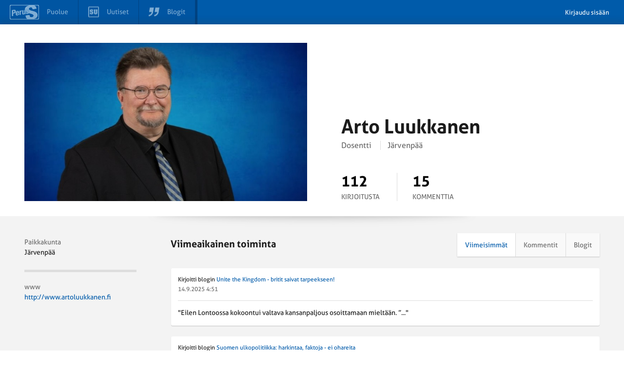

--- FILE ---
content_type: text/html; charset=UTF-8
request_url: https://tunnistus.perussuomalaiset.fi/kayttaja/arto-luukkanen/38b573f6-cbf0-4a8a-b61b-f9dbc069a6ed
body_size: 1245
content:
<!DOCTYPE html>
<!--[if lt IE 7]>      <html class="no-js lt-ie9 lt-ie8 lt-ie7"> <![endif]-->
<!--[if IE 7]>         <html class="no-js lt-ie9 lt-ie8"> <![endif]-->
<!--[if IE 8]>         <html class="no-js lt-ie9"> <![endif]-->
<!--[if gt IE 8]><!--> <html class="no-js"> <!--<![endif]-->
	<head>
		<meta charset="utf-8">
		<meta name="viewport" content="width=device-width, initial-scale=1">
		<title>PS-Tunnus</title>
		<link rel="shortcut icon" href="favicon.ico" />
		<link href="https://tunnistus.perussuomalaiset.fi/css/style.css" rel="stylesheet" type="text/css">
		<script src="https://code.jquery.com/jquery-2.1.4.min.js"></script>
		<script src="https://tunnistus.perussuomalaiset.fi/js/top-bar/bar.js"></script>
					<script>
			/* <![CDATA[ */
				var urls = {bus_url: "https://bus.perussuomalaiset.fi" };
				var auth = 0;
			/* ]]> */
			</script>
				<script src="https://tunnistus.perussuomalaiset.fi/js/public.js"></script>
		<meta http-equiv="X-UA-Compatible" content="IE=Edge">
		<meta name="robots" content="noindex, nofollow, nosnippet, noarchive">
		<base href="https://tunnistus.perussuomalaiset.fi/" />
	</head>
	<body>
			<div class="frontpage-container page-container">

		<div class="row user-info">
	<div class="container">
		<div class="profile-pic-container col-12 col-s-20 col-xs-22 full-image-center-stretch">
							<img src="https://tunnistus.perussuomalaiset.fi/kayttaja/arto-luukkanen/38b573f6-cbf0-4a8a-b61b-f9dbc069a6ed/kuva/medium?t=1744106361" alt="user-profile-large">
								</div>
		<div class="col-offset-1 col-11 col-s-20 col-xs-22 right-info">
			<div class="right-info-content">
				<div class="user-credentials">
					<h2 class="user-fullname">Arto Luukkanen</h2>
					<p>
													<span class="user-title">Dosentti</span>
												<span class="user-origin ">J&auml;rvenp&auml;&auml;</span>
					</p>
				</div>
				<div class="user-activities">
					<div class="user-writing">
						<p class="user-activity-count">0</p>
						<span>Kirjoitusta</span>
					</div>
					<div class="user-commenting">
						<p class="user-activity-count">0</p>
						<span>Kommenttia</span>
					</div>
				</div>
			</div>
		</div>
	</div>
</div>

				<div class="row detailed-user-info">
			<div class="container-top-gradient"></div>
			<div class="container detailed-user-info-container">
								<div class="col-5 col-xs-24 col-s-24 left-details">
					
											<span class="field-title">Paikkakunta</span>
						<span class="field-value">J&auml;rvenp&auml;&auml;</span>
					
											<div class="grey-hr"></div>
					
											<span class="field-title">www</span>
						<a class="field-value" href="http://www.artoluukkanen.fi" rel="external">http://www.artoluukkanen.fi</a>
					
					
									</div>
								<div class="col-18 col-xs-24 col-s-24 col-offset-1 right-details">
					<div class="mini-topnav">
	<h3>Viimeaikainen toiminta</h3>
	<div class="activities-filters-container">
		<div class="activities-filters">
			<a class="blogs" href="#">Blogit</a>
			<a class="comments" href="#">Kommentit</a>
			<a class="latest" class="active-filter" href="#">Viimeisimmät</a>
		</div>
	</div>
</div>

<div class="activities-container">
</div>
				</div>
			</div>
		</div>
	</div>

		<div class="footer-container basic-footer">
			<a href="https://www.perussuomalaiset.fi"><img src="https://tunnistus.perussuomalaiset.fi/images/ps-logo-footer.png"></a>
		</div>
	</body>
</html>


--- FILE ---
content_type: text/html; charset=UTF-8
request_url: https://tunnistus.perussuomalaiset.fi/kayttaja/arto-luukkanen/38b573f6-cbf0-4a8a-b61b-f9dbc069a6ed
body_size: 2040
content:
<!DOCTYPE html>
<!--[if lt IE 7]>      <html class="no-js lt-ie9 lt-ie8 lt-ie7"> <![endif]-->
<!--[if IE 7]>         <html class="no-js lt-ie9 lt-ie8"> <![endif]-->
<!--[if IE 8]>         <html class="no-js lt-ie9"> <![endif]-->
<!--[if gt IE 8]><!--> <html class="no-js"> <!--<![endif]-->
	<head>
		<meta charset="utf-8">
		<meta name="viewport" content="width=device-width, initial-scale=1">
		<title>PS-Tunnus</title>
		<link rel="shortcut icon" href="favicon.ico" />
		<link href="https://tunnistus.perussuomalaiset.fi/css/style.css" rel="stylesheet" type="text/css">
		<script src="https://code.jquery.com/jquery-2.1.4.min.js"></script>
		<script src="https://tunnistus.perussuomalaiset.fi/js/top-bar/bar.js"></script>
					<script>
			/* <![CDATA[ */
				var urls = {bus_url: "https://bus.perussuomalaiset.fi" };
				var auth = 0;
			/* ]]> */
			</script>
				<script src="https://tunnistus.perussuomalaiset.fi/js/public.js"></script>
		<meta http-equiv="X-UA-Compatible" content="IE=Edge">
		<meta name="robots" content="noindex, nofollow, nosnippet, noarchive">
		<base href="https://tunnistus.perussuomalaiset.fi/" />
	</head>
	<body>
			<div class="frontpage-container page-container">

		<div class="row user-info">
	<div class="container">
		<div class="profile-pic-container col-12 col-s-20 col-xs-22 full-image-center-stretch">
							<img src="https://tunnistus.perussuomalaiset.fi/kayttaja/arto-luukkanen/38b573f6-cbf0-4a8a-b61b-f9dbc069a6ed/kuva/medium?t=1744106361" alt="user-profile-large">
								</div>
		<div class="col-offset-1 col-11 col-s-20 col-xs-22 right-info">
			<div class="right-info-content">
				<div class="user-credentials">
					<h2 class="user-fullname">Arto Luukkanen</h2>
					<p>
													<span class="user-title">Dosentti</span>
												<span class="user-origin ">J&auml;rvenp&auml;&auml;</span>
					</p>
				</div>
				<div class="user-activities">
					<div class="user-writing">
						<p class="user-activity-count">0</p>
						<span>Kirjoitusta</span>
					</div>
					<div class="user-commenting">
						<p class="user-activity-count">0</p>
						<span>Kommenttia</span>
					</div>
				</div>
			</div>
		</div>
	</div>
</div>

				<div class="row detailed-user-info">
			<div class="container-top-gradient"></div>
			<div class="container detailed-user-info-container">
								<div class="col-5 col-xs-24 col-s-24 left-details">
					
											<span class="field-title">Paikkakunta</span>
						<span class="field-value">J&auml;rvenp&auml;&auml;</span>
					
											<div class="grey-hr"></div>
					
											<span class="field-title">www</span>
						<a class="field-value" href="http://www.artoluukkanen.fi" rel="external">http://www.artoluukkanen.fi</a>
					
					
									</div>
								<div class="col-18 col-xs-24 col-s-24 col-offset-1 right-details">
					<div class="mini-topnav">
	<h3>Viimeaikainen toiminta</h3>
	<div class="activities-filters-container">
		<div class="activities-filters">
			<a class="blogs" href="#">Blogit</a>
			<a class="comments" href="#">Kommentit</a>
			<a class="latest" class="active-filter" href="#">Viimeisimmät</a>
		</div>
	</div>
</div>

<div class="activities-container">
</div>
				</div>
			</div>
		</div>
	</div>

		<div class="footer-container basic-footer">
			<a href="https://www.perussuomalaiset.fi"><img src="https://tunnistus.perussuomalaiset.fi/images/ps-logo-footer.png"></a>
		</div>
	</body>
</html>


--- FILE ---
content_type: text/css
request_url: https://tunnistus.perussuomalaiset.fi/css/style.css
body_size: 12856
content:
img,legend{border:0}legend,td,th{padding:0}.block-justify:after,.full-width,.row{width:100%}html{font-family:sans-serif;-ms-text-size-adjust:100%;-webkit-text-size-adjust:100%;word-break:break-word}body{margin:0}article,aside,details,figcaption,figure,footer,header,hgroup,main,nav,section,summary{display:block}audio,canvas,progress,video{display:inline-block;vertical-align:baseline}audio:not([controls]){display:none;height:0}[hidden],template{display:none}a{background:0 0}a:active,a:hover{outline:0}abbr[title]{border-bottom:1px dotted}b,optgroup,strong{font-weight:700}dfn{font-style:italic}h1{font-size:2em;margin:.67em 0}mark{background:#ff0;color:#000}small{font-size:80%}sub,sup{font-size:75%;line-height:0;position:relative;vertical-align:baseline}sup{top:-.5em}sub{bottom:-.25em}svg:not(:root){overflow:hidden}figure{margin:1em 40px}hr{box-sizing:content-box;height:0}pre,textarea{overflow:auto}code,kbd,pre,samp{font-family:monospace,monospace;font-size:1em}button,input,optgroup,select,textarea{color:inherit;font:inherit;margin:0}button{overflow:visible}button,select{text-transform:none}button,html input[type=button],input[type=reset],input[type=submit]{-webkit-appearance:button;cursor:pointer}button[disabled],html input[disabled]{cursor:default}button::-moz-focus-inner,input::-moz-focus-inner{border:0;padding:0}input{line-height:normal}input[type=checkbox],input[type=radio]{box-sizing:border-box;padding:0}input[type=number]::-webkit-inner-spin-button,input[type=number]::-webkit-outer-spin-button{height:auto}input[type=search]{-webkit-appearance:textfield;box-sizing:content-box}input[type=search]::-webkit-search-cancel-button,input[type=search]::-webkit-search-decoration{-webkit-appearance:none}fieldset{border:1px solid silver;margin:0 2px;padding:.35em .625em .75em}table{border-collapse:collapse;border-spacing:0}.clearfix:after,.clearfix:before,.container:after,.container:before,.row:after,.row:before{content:" ";display:table}.clearfix:after,.container:after,.row:after{clear:both}.alignleft{float:left}img.alignleft{margin:0 1.5em 0 0}.alignright{float:right}img.alignright{margin:0 0 0 1.5em}.aligncenter{margin:0 auto;display:block;clear:both}.hide{display:none}.block{display:block}.inline{display:inline}.inline-block{display:inline-block}.table{display:table}.table-cell{display:table-cell}.table-row{display:table-row}.full-height{height:100%}.full-image-center{overflow:hidden;text-align:center}.full-image-center img{margin:0 -100%}.full-image-center-stretch{overflow:hidden;text-align:center}.full-image-center-stretch img{width:100%;margin:0 -100%}.block-center,.text-center{text-align:center}.block-left,.text-left{text-align:left}.block-right,.text-right{text-align:right}.block-justify,.text-justify{text-align:justify}.block-justify:after{content:"";display:inline-block;font-size:.000001%}.container>*,.row>*{font-size:medium}.container,.row,[class*=col-].row{font-size:.00000001%}.container{max-width:1200px;margin:0 auto;width:90%}@media (min-width:768px){.container{width:95%}}[class*=col-]{overflow:hidden;font-size:medium;position:relative;display:inline-block;box-sizing:border-box;min-height:1px;vertical-align:top}[class*=col-] figure,[class*=col-] img,[class*=col-] object,[class*=col-] video{max-width:100%;height:auto;vertical-align:top;line-height:1}.col-1{width:2.5%;margin:0 .8333333333%}.col-1-wide{width:4.1666666667%;margin:0}.col-1-wide-left{width:3.3333333333%;margin:0 .8333333333% 0 0}.col-1-wide-right{width:3.3333333333%;margin:0 0 0 .8333333333%}.col-pull-1{right:4.1666666667%}.col-push-1{left:4.1666666667%}.col-offset-1{margin-left:5%}[class*=wide].col-offset-1,[class*=wide-left].col-offset-1{margin-left:4.1666666667%}[class*=wide-right].col-offset-1{margin-left:5%}.col-2{width:6.6666666667%;margin:0 .8333333333%}.col-2-wide{width:8.3333333333%;margin:0}.col-2-wide-left{width:7.5%;margin:0 .8333333333% 0 0}.col-2-wide-right{width:7.5%;margin:0 0 0 .8333333333%}.col-pull-2{right:8.3333333333%}.col-push-2{left:8.3333333333%}.col-offset-2{margin-left:9.1666666667%}[class*=wide].col-offset-2,[class*=wide-left].col-offset-2{margin-left:8.3333333333%}[class*=wide-right].col-offset-2{margin-left:9.1666666667%}.col-3{width:10.8333333333%;margin:0 .8333333333%}.col-3-wide{width:12.5%;margin:0}.col-3-wide-left{width:11.6666666667%;margin:0 .8333333333% 0 0}.col-3-wide-right{width:11.6666666667%;margin:0 0 0 .8333333333%}.col-pull-3{right:12.5%}.col-push-3{left:12.5%}.col-offset-3{margin-left:13.3333333333%}[class*=wide].col-offset-3,[class*=wide-left].col-offset-3{margin-left:12.5%}[class*=wide-right].col-offset-3{margin-left:13.3333333333%}.col-4{width:15%;margin:0 .8333333333%}.col-4-wide{width:16.6666666667%;margin:0}.col-4-wide-left{width:15.8333333333%;margin:0 .8333333333% 0 0}.col-4-wide-right{width:15.8333333333%;margin:0 0 0 .8333333333%}.col-pull-4{right:16.6666666667%}.col-push-4{left:16.6666666667%}.col-offset-4{margin-left:17.5%}[class*=wide].col-offset-4,[class*=wide-left].col-offset-4{margin-left:16.6666666667%}[class*=wide-right].col-offset-4{margin-left:17.5%}.col-5{width:19.1666666667%;margin:0 .8333333333%}.col-5-wide{width:20.8333333333%;margin:0}.col-5-wide-left{width:20%;margin:0 .8333333333% 0 0}.col-5-wide-right{width:20%;margin:0 0 0 .8333333333%}.col-pull-5{right:20.8333333333%}.col-push-5{left:20.8333333333%}.col-offset-5{margin-left:21.6666666667%}[class*=wide].col-offset-5,[class*=wide-left].col-offset-5{margin-left:20.8333333333%}[class*=wide-right].col-offset-5{margin-left:21.6666666667%}.col-6{width:23.3333333333%;margin:0 .8333333333%}.col-6-wide{width:25%;margin:0}.col-6-wide-left{width:24.1666666667%;margin:0 .8333333333% 0 0}.col-6-wide-right{width:24.1666666667%;margin:0 0 0 .8333333333%}.col-pull-6{right:25%}.col-push-6{left:25%}.col-offset-6{margin-left:25.8333333333%}[class*=wide].col-offset-6,[class*=wide-left].col-offset-6{margin-left:25%}[class*=wide-right].col-offset-6{margin-left:25.8333333333%}.col-7{width:27.5%;margin:0 .8333333333%}.col-7-wide{width:29.1666666667%;margin:0}.col-7-wide-left{width:28.3333333333%;margin:0 .8333333333% 0 0}.col-7-wide-right{width:28.3333333333%;margin:0 0 0 .8333333333%}.col-pull-7{right:29.1666666667%}.col-push-7{left:29.1666666667%}.col-offset-7{margin-left:30%}[class*=wide].col-offset-7,[class*=wide-left].col-offset-7{margin-left:29.1666666667%}[class*=wide-right].col-offset-7{margin-left:30%}.col-8{width:31.6666666667%;margin:0 .8333333333%}.col-8-wide{width:33.3333333333%;margin:0}.col-8-wide-left{width:32.5%;margin:0 .8333333333% 0 0}.col-8-wide-right{width:32.5%;margin:0 0 0 .8333333333%}.col-pull-8{right:33.3333333333%}.col-push-8{left:33.3333333333%}.col-offset-8{margin-left:34.1666666667%}[class*=wide].col-offset-8,[class*=wide-left].col-offset-8{margin-left:33.3333333333%}[class*=wide-right].col-offset-8{margin-left:34.1666666667%}.col-9{width:35.8333333333%;margin:0 .8333333333%}.col-9-wide{width:37.5%;margin:0}.col-9-wide-left{width:36.6666666667%;margin:0 .8333333333% 0 0}.col-9-wide-right{width:36.6666666667%;margin:0 0 0 .8333333333%}.col-pull-9{right:37.5%}.col-push-9{left:37.5%}.col-offset-9{margin-left:38.3333333333%}[class*=wide].col-offset-9,[class*=wide-left].col-offset-9{margin-left:37.5%}[class*=wide-right].col-offset-9{margin-left:38.3333333333%}.col-10{width:40%;margin:0 .8333333333%}.col-10-wide{width:41.6666666667%;margin:0}.col-10-wide-left{width:40.8333333333%;margin:0 .8333333333% 0 0}.col-10-wide-right{width:40.8333333333%;margin:0 0 0 .8333333333%}.col-pull-10{right:41.6666666667%}.col-push-10{left:41.6666666667%}.col-offset-10{margin-left:42.5%}[class*=wide].col-offset-10,[class*=wide-left].col-offset-10{margin-left:41.6666666667%}[class*=wide-right].col-offset-10{margin-left:42.5%}.col-11{width:44.1666666667%;margin:0 .8333333333%}.col-11-wide{width:45.8333333333%;margin:0}.col-11-wide-left{width:45%;margin:0 .8333333333% 0 0}.col-11-wide-right{width:45%;margin:0 0 0 .8333333333%}.col-pull-11{right:45.8333333333%}.col-push-11{left:45.8333333333%}.col-offset-11{margin-left:46.6666666667%}[class*=wide].col-offset-11,[class*=wide-left].col-offset-11{margin-left:45.8333333333%}[class*=wide-right].col-offset-11{margin-left:46.6666666667%}.col-12{width:48.3333333333%;margin:0 .8333333333%}.col-12-wide{width:50%;margin:0}.col-12-wide-left{width:49.1666666667%;margin:0 .8333333333% 0 0}.col-12-wide-right{width:49.1666666667%;margin:0 0 0 .8333333333%}.col-pull-12{right:50%}.col-push-12{left:50%}.col-offset-12{margin-left:50.8333333333%}[class*=wide].col-offset-12,[class*=wide-left].col-offset-12{margin-left:50%}[class*=wide-right].col-offset-12{margin-left:50.8333333333%}.col-13{width:52.5%;margin:0 .8333333333%}.col-13-wide{width:54.1666666667%;margin:0}.col-13-wide-left{width:53.3333333333%;margin:0 .8333333333% 0 0}.col-13-wide-right{width:53.3333333333%;margin:0 0 0 .8333333333%}.col-pull-13{right:54.1666666667%}.col-push-13{left:54.1666666667%}.col-offset-13{margin-left:55%}[class*=wide].col-offset-13,[class*=wide-left].col-offset-13{margin-left:54.1666666667%}[class*=wide-right].col-offset-13{margin-left:55%}.col-14{width:56.6666666667%;margin:0 .8333333333%}.col-14-wide{width:58.3333333333%;margin:0}.col-14-wide-left{width:57.5%;margin:0 .8333333333% 0 0}.col-14-wide-right{width:57.5%;margin:0 0 0 .8333333333%}.col-pull-14{right:58.3333333333%}.col-push-14{left:58.3333333333%}.col-offset-14{margin-left:59.1666666667%}[class*=wide].col-offset-14,[class*=wide-left].col-offset-14{margin-left:58.3333333333%}[class*=wide-right].col-offset-14{margin-left:59.1666666667%}.col-15{width:60.8333333333%;margin:0 .8333333333%}.col-15-wide{width:62.5%;margin:0}.col-15-wide-left{width:61.6666666667%;margin:0 .8333333333% 0 0}.col-15-wide-right{width:61.6666666667%;margin:0 0 0 .8333333333%}.col-pull-15{right:62.5%}.col-push-15{left:62.5%}.col-offset-15{margin-left:63.3333333333%}[class*=wide].col-offset-15,[class*=wide-left].col-offset-15{margin-left:62.5%}[class*=wide-right].col-offset-15{margin-left:63.3333333333%}.col-16{width:65%;margin:0 .8333333333%}.col-16-wide{width:66.6666666667%;margin:0}.col-16-wide-left{width:65.8333333333%;margin:0 .8333333333% 0 0}.col-16-wide-right{width:65.8333333333%;margin:0 0 0 .8333333333%}.col-pull-16{right:66.6666666667%}.col-push-16{left:66.6666666667%}.col-offset-16{margin-left:67.5%}[class*=wide].col-offset-16,[class*=wide-left].col-offset-16{margin-left:66.6666666667%}[class*=wide-right].col-offset-16{margin-left:67.5%}.col-17{width:69.1666666667%;margin:0 .8333333333%}.col-17-wide{width:70.8333333333%;margin:0}.col-17-wide-left{width:70%;margin:0 .8333333333% 0 0}.col-17-wide-right{width:70%;margin:0 0 0 .8333333333%}.col-pull-17{right:70.8333333333%}.col-push-17{left:70.8333333333%}.col-offset-17{margin-left:71.6666666667%}[class*=wide].col-offset-17,[class*=wide-left].col-offset-17{margin-left:70.8333333333%}[class*=wide-right].col-offset-17{margin-left:71.6666666667%}.col-18{width:73.3333333333%;margin:0 .8333333333%}.col-18-wide{width:75%;margin:0}.col-18-wide-left{width:74.1666666667%;margin:0 .8333333333% 0 0}.col-18-wide-right{width:74.1666666667%;margin:0 0 0 .8333333333%}.col-pull-18{right:75%}.col-push-18{left:75%}.col-offset-18{margin-left:75.8333333333%}[class*=wide].col-offset-18,[class*=wide-left].col-offset-18{margin-left:75%}[class*=wide-right].col-offset-18{margin-left:75.8333333333%}.col-19{width:77.5%;margin:0 .8333333333%}.col-19-wide{width:79.1666666667%;margin:0}.col-19-wide-left{width:78.3333333333%;margin:0 .8333333333% 0 0}.col-19-wide-right{width:78.3333333333%;margin:0 0 0 .8333333333%}.col-pull-19{right:79.1666666667%}.col-push-19{left:79.1666666667%}.col-offset-19{margin-left:80%}[class*=wide].col-offset-19,[class*=wide-left].col-offset-19{margin-left:79.1666666667%}[class*=wide-right].col-offset-19{margin-left:80%}.col-20{width:81.6666666667%;margin:0 .8333333333%}.col-20-wide{width:83.3333333333%;margin:0}.col-20-wide-left{width:82.5%;margin:0 .8333333333% 0 0}.col-20-wide-right{width:82.5%;margin:0 0 0 .8333333333%}.col-pull-20{right:83.3333333333%}.col-push-20{left:83.3333333333%}.col-offset-20{margin-left:84.1666666667%}[class*=wide].col-offset-20,[class*=wide-left].col-offset-20{margin-left:83.3333333333%}[class*=wide-right].col-offset-20{margin-left:84.1666666667%}.col-21{width:85.8333333333%;margin:0 .8333333333%}.col-21-wide{width:87.5%;margin:0}.col-21-wide-left{width:86.6666666667%;margin:0 .8333333333% 0 0}.col-21-wide-right{width:86.6666666667%;margin:0 0 0 .8333333333%}.col-pull-21{right:87.5%}.col-push-21{left:87.5%}.col-offset-21{margin-left:88.3333333333%}[class*=wide].col-offset-21,[class*=wide-left].col-offset-21{margin-left:87.5%}[class*=wide-right].col-offset-21{margin-left:88.3333333333%}.col-22{width:90%;margin:0 .8333333333%}.col-22-wide{width:91.6666666667%;margin:0}.col-22-wide-left{width:90.8333333333%;margin:0 .8333333333% 0 0}.col-22-wide-right{width:90.8333333333%;margin:0 0 0 .8333333333%}.col-pull-22{right:91.6666666667%}.col-push-22{left:91.6666666667%}.col-offset-22{margin-left:92.5%}[class*=wide].col-offset-22,[class*=wide-left].col-offset-22{margin-left:91.6666666667%}[class*=wide-right].col-offset-22{margin-left:92.5%}.col-23{width:94.1666666667%;margin:0 .8333333333%}.col-23-wide{width:95.8333333333%;margin:0}.col-23-wide-left{width:95%;margin:0 .8333333333% 0 0}.col-23-wide-right{width:95%;margin:0 0 0 .8333333333%}.col-pull-23{right:95.8333333333%}.col-push-23{left:95.8333333333%}.col-offset-23{margin-left:96.6666666667%}[class*=wide].col-offset-23,[class*=wide-left].col-offset-23{margin-left:95.8333333333%}[class*=wide-right].col-offset-23{margin-left:96.6666666667%}.col-24{width:98.3333333333%;margin:0 .8333333333%}.col-24-wide{width:100%;margin:0}.col-24-wide-left{width:99.1666666667%;margin:0 .8333333333% 0 0}.col-24-wide-right{width:99.1666666667%;margin:0 0 0 .8333333333%}.col-pull-24{right:100%}.col-push-24{left:100%}.col-offset-24{margin-left:100.833333333%}[class*=wide].col-offset-24,[class*=wide-left].col-offset-24{margin-left:100%}[class*=wide-right].col-offset-24{margin-left:100.833333333%}.col-hide{display:none}.col-show{display:inline-block}@media (min-width:0px) and (max-width:479px){.col-xs-1{width:2.5%;margin:0 .8333333333%}.col-xs-1-wide{width:4.1666666667%;margin:0}.col-xs-1-wide-left{width:3.3333333333%;margin:0 .8333333333% 0 0}.col-xs-1-wide-right{width:3.3333333333%;margin:0 0 0 .8333333333%}.col-xs-pull-1{right:4.1666666667%}.col-xs-push-1{left:4.1666666667%}.col-xs-offset-1{margin-left:5%}[class*=wide].col-xs-offset-1,[class*=wide-left].col-xs-offset-1{margin-left:4.1666666667%}[class*=wide-right].col-xs-offset-1{margin-left:5%}.col-xs-2{width:6.6666666667%;margin:0 .8333333333%}.col-xs-2-wide{width:8.3333333333%;margin:0}.col-xs-2-wide-left{width:7.5%;margin:0 .8333333333% 0 0}.col-xs-2-wide-right{width:7.5%;margin:0 0 0 .8333333333%}.col-xs-pull-2{right:8.3333333333%}.col-xs-push-2{left:8.3333333333%}.col-xs-offset-2{margin-left:9.1666666667%}[class*=wide].col-xs-offset-2,[class*=wide-left].col-xs-offset-2{margin-left:8.3333333333%}[class*=wide-right].col-xs-offset-2{margin-left:9.1666666667%}.col-xs-3{width:10.8333333333%;margin:0 .8333333333%}.col-xs-3-wide{width:12.5%;margin:0}.col-xs-3-wide-left{width:11.6666666667%;margin:0 .8333333333% 0 0}.col-xs-3-wide-right{width:11.6666666667%;margin:0 0 0 .8333333333%}.col-xs-pull-3{right:12.5%}.col-xs-push-3{left:12.5%}.col-xs-offset-3{margin-left:13.3333333333%}[class*=wide].col-xs-offset-3,[class*=wide-left].col-xs-offset-3{margin-left:12.5%}[class*=wide-right].col-xs-offset-3{margin-left:13.3333333333%}.col-xs-4{width:15%;margin:0 .8333333333%}.col-xs-4-wide{width:16.6666666667%;margin:0}.col-xs-4-wide-left{width:15.8333333333%;margin:0 .8333333333% 0 0}.col-xs-4-wide-right{width:15.8333333333%;margin:0 0 0 .8333333333%}.col-xs-pull-4{right:16.6666666667%}.col-xs-push-4{left:16.6666666667%}.col-xs-offset-4{margin-left:17.5%}[class*=wide].col-xs-offset-4,[class*=wide-left].col-xs-offset-4{margin-left:16.6666666667%}[class*=wide-right].col-xs-offset-4{margin-left:17.5%}.col-xs-5{width:19.1666666667%;margin:0 .8333333333%}.col-xs-5-wide{width:20.8333333333%;margin:0}.col-xs-5-wide-left{width:20%;margin:0 .8333333333% 0 0}.col-xs-5-wide-right{width:20%;margin:0 0 0 .8333333333%}.col-xs-pull-5{right:20.8333333333%}.col-xs-push-5{left:20.8333333333%}.col-xs-offset-5{margin-left:21.6666666667%}[class*=wide].col-xs-offset-5,[class*=wide-left].col-xs-offset-5{margin-left:20.8333333333%}[class*=wide-right].col-xs-offset-5{margin-left:21.6666666667%}.col-xs-6{width:23.3333333333%;margin:0 .8333333333%}.col-xs-6-wide{width:25%;margin:0}.col-xs-6-wide-left{width:24.1666666667%;margin:0 .8333333333% 0 0}.col-xs-6-wide-right{width:24.1666666667%;margin:0 0 0 .8333333333%}.col-xs-pull-6{right:25%}.col-xs-push-6{left:25%}.col-xs-offset-6{margin-left:25.8333333333%}[class*=wide].col-xs-offset-6,[class*=wide-left].col-xs-offset-6{margin-left:25%}[class*=wide-right].col-xs-offset-6{margin-left:25.8333333333%}.col-xs-7{width:27.5%;margin:0 .8333333333%}.col-xs-7-wide{width:29.1666666667%;margin:0}.col-xs-7-wide-left{width:28.3333333333%;margin:0 .8333333333% 0 0}.col-xs-7-wide-right{width:28.3333333333%;margin:0 0 0 .8333333333%}.col-xs-pull-7{right:29.1666666667%}.col-xs-push-7{left:29.1666666667%}.col-xs-offset-7{margin-left:30%}[class*=wide].col-xs-offset-7,[class*=wide-left].col-xs-offset-7{margin-left:29.1666666667%}[class*=wide-right].col-xs-offset-7{margin-left:30%}.col-xs-8{width:31.6666666667%;margin:0 .8333333333%}.col-xs-8-wide{width:33.3333333333%;margin:0}.col-xs-8-wide-left{width:32.5%;margin:0 .8333333333% 0 0}.col-xs-8-wide-right{width:32.5%;margin:0 0 0 .8333333333%}.col-xs-pull-8{right:33.3333333333%}.col-xs-push-8{left:33.3333333333%}.col-xs-offset-8{margin-left:34.1666666667%}[class*=wide].col-xs-offset-8,[class*=wide-left].col-xs-offset-8{margin-left:33.3333333333%}[class*=wide-right].col-xs-offset-8{margin-left:34.1666666667%}.col-xs-9{width:35.8333333333%;margin:0 .8333333333%}.col-xs-9-wide{width:37.5%;margin:0}.col-xs-9-wide-left{width:36.6666666667%;margin:0 .8333333333% 0 0}.col-xs-9-wide-right{width:36.6666666667%;margin:0 0 0 .8333333333%}.col-xs-pull-9{right:37.5%}.col-xs-push-9{left:37.5%}.col-xs-offset-9{margin-left:38.3333333333%}[class*=wide].col-xs-offset-9,[class*=wide-left].col-xs-offset-9{margin-left:37.5%}[class*=wide-right].col-xs-offset-9{margin-left:38.3333333333%}.col-xs-10{width:40%;margin:0 .8333333333%}.col-xs-10-wide{width:41.6666666667%;margin:0}.col-xs-10-wide-left{width:40.8333333333%;margin:0 .8333333333% 0 0}.col-xs-10-wide-right{width:40.8333333333%;margin:0 0 0 .8333333333%}.col-xs-pull-10{right:41.6666666667%}.col-xs-push-10{left:41.6666666667%}.col-xs-offset-10{margin-left:42.5%}[class*=wide].col-xs-offset-10,[class*=wide-left].col-xs-offset-10{margin-left:41.6666666667%}[class*=wide-right].col-xs-offset-10{margin-left:42.5%}.col-xs-11{width:44.1666666667%;margin:0 .8333333333%}.col-xs-11-wide{width:45.8333333333%;margin:0}.col-xs-11-wide-left{width:45%;margin:0 .8333333333% 0 0}.col-xs-11-wide-right{width:45%;margin:0 0 0 .8333333333%}.col-xs-pull-11{right:45.8333333333%}.col-xs-push-11{left:45.8333333333%}.col-xs-offset-11{margin-left:46.6666666667%}[class*=wide].col-xs-offset-11,[class*=wide-left].col-xs-offset-11{margin-left:45.8333333333%}[class*=wide-right].col-xs-offset-11{margin-left:46.6666666667%}.col-xs-12{width:48.3333333333%;margin:0 .8333333333%}.col-xs-12-wide{width:50%;margin:0}.col-xs-12-wide-left{width:49.1666666667%;margin:0 .8333333333% 0 0}.col-xs-12-wide-right{width:49.1666666667%;margin:0 0 0 .8333333333%}.col-xs-pull-12{right:50%}.col-xs-push-12{left:50%}.col-xs-offset-12{margin-left:50.8333333333%}[class*=wide].col-xs-offset-12,[class*=wide-left].col-xs-offset-12{margin-left:50%}[class*=wide-right].col-xs-offset-12{margin-left:50.8333333333%}.col-xs-13{width:52.5%;margin:0 .8333333333%}.col-xs-13-wide{width:54.1666666667%;margin:0}.col-xs-13-wide-left{width:53.3333333333%;margin:0 .8333333333% 0 0}.col-xs-13-wide-right{width:53.3333333333%;margin:0 0 0 .8333333333%}.col-xs-pull-13{right:54.1666666667%}.col-xs-push-13{left:54.1666666667%}.col-xs-offset-13{margin-left:55%}[class*=wide].col-xs-offset-13,[class*=wide-left].col-xs-offset-13{margin-left:54.1666666667%}[class*=wide-right].col-xs-offset-13{margin-left:55%}.col-xs-14{width:56.6666666667%;margin:0 .8333333333%}.col-xs-14-wide{width:58.3333333333%;margin:0}.col-xs-14-wide-left{width:57.5%;margin:0 .8333333333% 0 0}.col-xs-14-wide-right{width:57.5%;margin:0 0 0 .8333333333%}.col-xs-pull-14{right:58.3333333333%}.col-xs-push-14{left:58.3333333333%}.col-xs-offset-14{margin-left:59.1666666667%}[class*=wide].col-xs-offset-14,[class*=wide-left].col-xs-offset-14{margin-left:58.3333333333%}[class*=wide-right].col-xs-offset-14{margin-left:59.1666666667%}.col-xs-15{width:60.8333333333%;margin:0 .8333333333%}.col-xs-15-wide{width:62.5%;margin:0}.col-xs-15-wide-left{width:61.6666666667%;margin:0 .8333333333% 0 0}.col-xs-15-wide-right{width:61.6666666667%;margin:0 0 0 .8333333333%}.col-xs-pull-15{right:62.5%}.col-xs-push-15{left:62.5%}.col-xs-offset-15{margin-left:63.3333333333%}[class*=wide].col-xs-offset-15,[class*=wide-left].col-xs-offset-15{margin-left:62.5%}[class*=wide-right].col-xs-offset-15{margin-left:63.3333333333%}.col-xs-16{width:65%;margin:0 .8333333333%}.col-xs-16-wide{width:66.6666666667%;margin:0}.col-xs-16-wide-left{width:65.8333333333%;margin:0 .8333333333% 0 0}.col-xs-16-wide-right{width:65.8333333333%;margin:0 0 0 .8333333333%}.col-xs-pull-16{right:66.6666666667%}.col-xs-push-16{left:66.6666666667%}.col-xs-offset-16{margin-left:67.5%}[class*=wide].col-xs-offset-16,[class*=wide-left].col-xs-offset-16{margin-left:66.6666666667%}[class*=wide-right].col-xs-offset-16{margin-left:67.5%}.col-xs-17{width:69.1666666667%;margin:0 .8333333333%}.col-xs-17-wide{width:70.8333333333%;margin:0}.col-xs-17-wide-left{width:70%;margin:0 .8333333333% 0 0}.col-xs-17-wide-right{width:70%;margin:0 0 0 .8333333333%}.col-xs-pull-17{right:70.8333333333%}.col-xs-push-17{left:70.8333333333%}.col-xs-offset-17{margin-left:71.6666666667%}[class*=wide].col-xs-offset-17,[class*=wide-left].col-xs-offset-17{margin-left:70.8333333333%}[class*=wide-right].col-xs-offset-17{margin-left:71.6666666667%}.col-xs-18{width:73.3333333333%;margin:0 .8333333333%}.col-xs-18-wide{width:75%;margin:0}.col-xs-18-wide-left{width:74.1666666667%;margin:0 .8333333333% 0 0}.col-xs-18-wide-right{width:74.1666666667%;margin:0 0 0 .8333333333%}.col-xs-pull-18{right:75%}.col-xs-push-18{left:75%}.col-xs-offset-18{margin-left:75.8333333333%}[class*=wide].col-xs-offset-18,[class*=wide-left].col-xs-offset-18{margin-left:75%}[class*=wide-right].col-xs-offset-18{margin-left:75.8333333333%}.col-xs-19{width:77.5%;margin:0 .8333333333%}.col-xs-19-wide{width:79.1666666667%;margin:0}.col-xs-19-wide-left{width:78.3333333333%;margin:0 .8333333333% 0 0}.col-xs-19-wide-right{width:78.3333333333%;margin:0 0 0 .8333333333%}.col-xs-pull-19{right:79.1666666667%}.col-xs-push-19{left:79.1666666667%}.col-xs-offset-19{margin-left:80%}[class*=wide].col-xs-offset-19,[class*=wide-left].col-xs-offset-19{margin-left:79.1666666667%}[class*=wide-right].col-xs-offset-19{margin-left:80%}.col-xs-20{width:81.6666666667%;margin:0 .8333333333%}.col-xs-20-wide{width:83.3333333333%;margin:0}.col-xs-20-wide-left{width:82.5%;margin:0 .8333333333% 0 0}.col-xs-20-wide-right{width:82.5%;margin:0 0 0 .8333333333%}.col-xs-pull-20{right:83.3333333333%}.col-xs-push-20{left:83.3333333333%}.col-xs-offset-20{margin-left:84.1666666667%}[class*=wide].col-xs-offset-20,[class*=wide-left].col-xs-offset-20{margin-left:83.3333333333%}[class*=wide-right].col-xs-offset-20{margin-left:84.1666666667%}.col-xs-21{width:85.8333333333%;margin:0 .8333333333%}.col-xs-21-wide{width:87.5%;margin:0}.col-xs-21-wide-left{width:86.6666666667%;margin:0 .8333333333% 0 0}.col-xs-21-wide-right{width:86.6666666667%;margin:0 0 0 .8333333333%}.col-xs-pull-21{right:87.5%}.col-xs-push-21{left:87.5%}.col-xs-offset-21{margin-left:88.3333333333%}[class*=wide].col-xs-offset-21,[class*=wide-left].col-xs-offset-21{margin-left:87.5%}[class*=wide-right].col-xs-offset-21{margin-left:88.3333333333%}.col-xs-22{width:90%;margin:0 .8333333333%}.col-xs-22-wide{width:91.6666666667%;margin:0}.col-xs-22-wide-left{width:90.8333333333%;margin:0 .8333333333% 0 0}.col-xs-22-wide-right{width:90.8333333333%;margin:0 0 0 .8333333333%}.col-xs-pull-22{right:91.6666666667%}.col-xs-push-22{left:91.6666666667%}.col-xs-offset-22{margin-left:92.5%}[class*=wide].col-xs-offset-22,[class*=wide-left].col-xs-offset-22{margin-left:91.6666666667%}[class*=wide-right].col-xs-offset-22{margin-left:92.5%}.col-xs-23{width:94.1666666667%;margin:0 .8333333333%}.col-xs-23-wide{width:95.8333333333%;margin:0}.col-xs-23-wide-left{width:95%;margin:0 .8333333333% 0 0}.col-xs-23-wide-right{width:95%;margin:0 0 0 .8333333333%}.col-xs-pull-23{right:95.8333333333%}.col-xs-push-23{left:95.8333333333%}.col-xs-offset-23{margin-left:96.6666666667%}[class*=wide].col-xs-offset-23,[class*=wide-left].col-xs-offset-23{margin-left:95.8333333333%}[class*=wide-right].col-xs-offset-23{margin-left:96.6666666667%}.col-xs-24{width:98.3333333333%;margin:0 .8333333333%}.col-xs-24-wide{width:100%;margin:0}.col-xs-24-wide-left{width:99.1666666667%;margin:0 .8333333333% 0 0}.col-xs-24-wide-right{width:99.1666666667%;margin:0 0 0 .8333333333%}.col-xs-pull-24{right:100%}.col-xs-push-24{left:100%}.col-xs-offset-24{margin-left:100.833333333%}[class*=wide].col-xs-offset-24,[class*=wide-left].col-xs-offset-24{margin-left:100%}[class*=wide-right].col-xs-offset-24{margin-left:100.833333333%}.col-hide-xs{display:none}.col-show-xs{display:inline-block}}@media (min-width:480px) and (max-width:767px){.col-s-1{width:2.5%;margin:0 .8333333333%}.col-s-1-wide{width:4.1666666667%;margin:0}.col-s-1-wide-left{width:3.3333333333%;margin:0 .8333333333% 0 0}.col-s-1-wide-right{width:3.3333333333%;margin:0 0 0 .8333333333%}.col-s-pull-1{right:4.1666666667%}.col-s-push-1{left:4.1666666667%}.col-s-offset-1{margin-left:5%}[class*=wide].col-s-offset-1,[class*=wide-left].col-s-offset-1{margin-left:4.1666666667%}[class*=wide-right].col-s-offset-1{margin-left:5%}.col-s-2{width:6.6666666667%;margin:0 .8333333333%}.col-s-2-wide{width:8.3333333333%;margin:0}.col-s-2-wide-left{width:7.5%;margin:0 .8333333333% 0 0}.col-s-2-wide-right{width:7.5%;margin:0 0 0 .8333333333%}.col-s-pull-2{right:8.3333333333%}.col-s-push-2{left:8.3333333333%}.col-s-offset-2{margin-left:9.1666666667%}[class*=wide].col-s-offset-2,[class*=wide-left].col-s-offset-2{margin-left:8.3333333333%}[class*=wide-right].col-s-offset-2{margin-left:9.1666666667%}.col-s-3{width:10.8333333333%;margin:0 .8333333333%}.col-s-3-wide{width:12.5%;margin:0}.col-s-3-wide-left{width:11.6666666667%;margin:0 .8333333333% 0 0}.col-s-3-wide-right{width:11.6666666667%;margin:0 0 0 .8333333333%}.col-s-pull-3{right:12.5%}.col-s-push-3{left:12.5%}.col-s-offset-3{margin-left:13.3333333333%}[class*=wide].col-s-offset-3,[class*=wide-left].col-s-offset-3{margin-left:12.5%}[class*=wide-right].col-s-offset-3{margin-left:13.3333333333%}.col-s-4{width:15%;margin:0 .8333333333%}.col-s-4-wide{width:16.6666666667%;margin:0}.col-s-4-wide-left{width:15.8333333333%;margin:0 .8333333333% 0 0}.col-s-4-wide-right{width:15.8333333333%;margin:0 0 0 .8333333333%}.col-s-pull-4{right:16.6666666667%}.col-s-push-4{left:16.6666666667%}.col-s-offset-4{margin-left:17.5%}[class*=wide].col-s-offset-4,[class*=wide-left].col-s-offset-4{margin-left:16.6666666667%}[class*=wide-right].col-s-offset-4{margin-left:17.5%}.col-s-5{width:19.1666666667%;margin:0 .8333333333%}.col-s-5-wide{width:20.8333333333%;margin:0}.col-s-5-wide-left{width:20%;margin:0 .8333333333% 0 0}.col-s-5-wide-right{width:20%;margin:0 0 0 .8333333333%}.col-s-pull-5{right:20.8333333333%}.col-s-push-5{left:20.8333333333%}.col-s-offset-5{margin-left:21.6666666667%}[class*=wide].col-s-offset-5,[class*=wide-left].col-s-offset-5{margin-left:20.8333333333%}[class*=wide-right].col-s-offset-5{margin-left:21.6666666667%}.col-s-6{width:23.3333333333%;margin:0 .8333333333%}.col-s-6-wide{width:25%;margin:0}.col-s-6-wide-left{width:24.1666666667%;margin:0 .8333333333% 0 0}.col-s-6-wide-right{width:24.1666666667%;margin:0 0 0 .8333333333%}.col-s-pull-6{right:25%}.col-s-push-6{left:25%}.col-s-offset-6{margin-left:25.8333333333%}[class*=wide].col-s-offset-6,[class*=wide-left].col-s-offset-6{margin-left:25%}[class*=wide-right].col-s-offset-6{margin-left:25.8333333333%}.col-s-7{width:27.5%;margin:0 .8333333333%}.col-s-7-wide{width:29.1666666667%;margin:0}.col-s-7-wide-left{width:28.3333333333%;margin:0 .8333333333% 0 0}.col-s-7-wide-right{width:28.3333333333%;margin:0 0 0 .8333333333%}.col-s-pull-7{right:29.1666666667%}.col-s-push-7{left:29.1666666667%}.col-s-offset-7{margin-left:30%}[class*=wide].col-s-offset-7,[class*=wide-left].col-s-offset-7{margin-left:29.1666666667%}[class*=wide-right].col-s-offset-7{margin-left:30%}.col-s-8{width:31.6666666667%;margin:0 .8333333333%}.col-s-8-wide{width:33.3333333333%;margin:0}.col-s-8-wide-left{width:32.5%;margin:0 .8333333333% 0 0}.col-s-8-wide-right{width:32.5%;margin:0 0 0 .8333333333%}.col-s-pull-8{right:33.3333333333%}.col-s-push-8{left:33.3333333333%}.col-s-offset-8{margin-left:34.1666666667%}[class*=wide].col-s-offset-8,[class*=wide-left].col-s-offset-8{margin-left:33.3333333333%}[class*=wide-right].col-s-offset-8{margin-left:34.1666666667%}.col-s-9{width:35.8333333333%;margin:0 .8333333333%}.col-s-9-wide{width:37.5%;margin:0}.col-s-9-wide-left{width:36.6666666667%;margin:0 .8333333333% 0 0}.col-s-9-wide-right{width:36.6666666667%;margin:0 0 0 .8333333333%}.col-s-pull-9{right:37.5%}.col-s-push-9{left:37.5%}.col-s-offset-9{margin-left:38.3333333333%}[class*=wide].col-s-offset-9,[class*=wide-left].col-s-offset-9{margin-left:37.5%}[class*=wide-right].col-s-offset-9{margin-left:38.3333333333%}.col-s-10{width:40%;margin:0 .8333333333%}.col-s-10-wide{width:41.6666666667%;margin:0}.col-s-10-wide-left{width:40.8333333333%;margin:0 .8333333333% 0 0}.col-s-10-wide-right{width:40.8333333333%;margin:0 0 0 .8333333333%}.col-s-pull-10{right:41.6666666667%}.col-s-push-10{left:41.6666666667%}.col-s-offset-10{margin-left:42.5%}[class*=wide].col-s-offset-10,[class*=wide-left].col-s-offset-10{margin-left:41.6666666667%}[class*=wide-right].col-s-offset-10{margin-left:42.5%}.col-s-11{width:44.1666666667%;margin:0 .8333333333%}.col-s-11-wide{width:45.8333333333%;margin:0}.col-s-11-wide-left{width:45%;margin:0 .8333333333% 0 0}.col-s-11-wide-right{width:45%;margin:0 0 0 .8333333333%}.col-s-pull-11{right:45.8333333333%}.col-s-push-11{left:45.8333333333%}.col-s-offset-11{margin-left:46.6666666667%}[class*=wide].col-s-offset-11,[class*=wide-left].col-s-offset-11{margin-left:45.8333333333%}[class*=wide-right].col-s-offset-11{margin-left:46.6666666667%}.col-s-12{width:48.3333333333%;margin:0 .8333333333%}.col-s-12-wide{width:50%;margin:0}.col-s-12-wide-left{width:49.1666666667%;margin:0 .8333333333% 0 0}.col-s-12-wide-right{width:49.1666666667%;margin:0 0 0 .8333333333%}.col-s-pull-12{right:50%}.col-s-push-12{left:50%}.col-s-offset-12{margin-left:50.8333333333%}[class*=wide].col-s-offset-12,[class*=wide-left].col-s-offset-12{margin-left:50%}[class*=wide-right].col-s-offset-12{margin-left:50.8333333333%}.col-s-13{width:52.5%;margin:0 .8333333333%}.col-s-13-wide{width:54.1666666667%;margin:0}.col-s-13-wide-left{width:53.3333333333%;margin:0 .8333333333% 0 0}.col-s-13-wide-right{width:53.3333333333%;margin:0 0 0 .8333333333%}.col-s-pull-13{right:54.1666666667%}.col-s-push-13{left:54.1666666667%}.col-s-offset-13{margin-left:55%}[class*=wide].col-s-offset-13,[class*=wide-left].col-s-offset-13{margin-left:54.1666666667%}[class*=wide-right].col-s-offset-13{margin-left:55%}.col-s-14{width:56.6666666667%;margin:0 .8333333333%}.col-s-14-wide{width:58.3333333333%;margin:0}.col-s-14-wide-left{width:57.5%;margin:0 .8333333333% 0 0}.col-s-14-wide-right{width:57.5%;margin:0 0 0 .8333333333%}.col-s-pull-14{right:58.3333333333%}.col-s-push-14{left:58.3333333333%}.col-s-offset-14{margin-left:59.1666666667%}[class*=wide].col-s-offset-14,[class*=wide-left].col-s-offset-14{margin-left:58.3333333333%}[class*=wide-right].col-s-offset-14{margin-left:59.1666666667%}.col-s-15{width:60.8333333333%;margin:0 .8333333333%}.col-s-15-wide{width:62.5%;margin:0}.col-s-15-wide-left{width:61.6666666667%;margin:0 .8333333333% 0 0}.col-s-15-wide-right{width:61.6666666667%;margin:0 0 0 .8333333333%}.col-s-pull-15{right:62.5%}.col-s-push-15{left:62.5%}.col-s-offset-15{margin-left:63.3333333333%}[class*=wide].col-s-offset-15,[class*=wide-left].col-s-offset-15{margin-left:62.5%}[class*=wide-right].col-s-offset-15{margin-left:63.3333333333%}.col-s-16{width:65%;margin:0 .8333333333%}.col-s-16-wide{width:66.6666666667%;margin:0}.col-s-16-wide-left{width:65.8333333333%;margin:0 .8333333333% 0 0}.col-s-16-wide-right{width:65.8333333333%;margin:0 0 0 .8333333333%}.col-s-pull-16{right:66.6666666667%}.col-s-push-16{left:66.6666666667%}.col-s-offset-16{margin-left:67.5%}[class*=wide].col-s-offset-16,[class*=wide-left].col-s-offset-16{margin-left:66.6666666667%}[class*=wide-right].col-s-offset-16{margin-left:67.5%}.col-s-17{width:69.1666666667%;margin:0 .8333333333%}.col-s-17-wide{width:70.8333333333%;margin:0}.col-s-17-wide-left{width:70%;margin:0 .8333333333% 0 0}.col-s-17-wide-right{width:70%;margin:0 0 0 .8333333333%}.col-s-pull-17{right:70.8333333333%}.col-s-push-17{left:70.8333333333%}.col-s-offset-17{margin-left:71.6666666667%}[class*=wide].col-s-offset-17,[class*=wide-left].col-s-offset-17{margin-left:70.8333333333%}[class*=wide-right].col-s-offset-17{margin-left:71.6666666667%}.col-s-18{width:73.3333333333%;margin:0 .8333333333%}.col-s-18-wide{width:75%;margin:0}.col-s-18-wide-left{width:74.1666666667%;margin:0 .8333333333% 0 0}.col-s-18-wide-right{width:74.1666666667%;margin:0 0 0 .8333333333%}.col-s-pull-18{right:75%}.col-s-push-18{left:75%}.col-s-offset-18{margin-left:75.8333333333%}[class*=wide].col-s-offset-18,[class*=wide-left].col-s-offset-18{margin-left:75%}[class*=wide-right].col-s-offset-18{margin-left:75.8333333333%}.col-s-19{width:77.5%;margin:0 .8333333333%}.col-s-19-wide{width:79.1666666667%;margin:0}.col-s-19-wide-left{width:78.3333333333%;margin:0 .8333333333% 0 0}.col-s-19-wide-right{width:78.3333333333%;margin:0 0 0 .8333333333%}.col-s-pull-19{right:79.1666666667%}.col-s-push-19{left:79.1666666667%}.col-s-offset-19{margin-left:80%}[class*=wide].col-s-offset-19,[class*=wide-left].col-s-offset-19{margin-left:79.1666666667%}[class*=wide-right].col-s-offset-19{margin-left:80%}.col-s-20{width:81.6666666667%;margin:0 .8333333333%}.col-s-20-wide{width:83.3333333333%;margin:0}.col-s-20-wide-left{width:82.5%;margin:0 .8333333333% 0 0}.col-s-20-wide-right{width:82.5%;margin:0 0 0 .8333333333%}.col-s-pull-20{right:83.3333333333%}.col-s-push-20{left:83.3333333333%}.col-s-offset-20{margin-left:84.1666666667%}[class*=wide].col-s-offset-20,[class*=wide-left].col-s-offset-20{margin-left:83.3333333333%}[class*=wide-right].col-s-offset-20{margin-left:84.1666666667%}.col-s-21{width:85.8333333333%;margin:0 .8333333333%}.col-s-21-wide{width:87.5%;margin:0}.col-s-21-wide-left{width:86.6666666667%;margin:0 .8333333333% 0 0}.col-s-21-wide-right{width:86.6666666667%;margin:0 0 0 .8333333333%}.col-s-pull-21{right:87.5%}.col-s-push-21{left:87.5%}.col-s-offset-21{margin-left:88.3333333333%}[class*=wide].col-s-offset-21,[class*=wide-left].col-s-offset-21{margin-left:87.5%}[class*=wide-right].col-s-offset-21{margin-left:88.3333333333%}.col-s-22{width:90%;margin:0 .8333333333%}.col-s-22-wide{width:91.6666666667%;margin:0}.col-s-22-wide-left{width:90.8333333333%;margin:0 .8333333333% 0 0}.col-s-22-wide-right{width:90.8333333333%;margin:0 0 0 .8333333333%}.col-s-pull-22{right:91.6666666667%}.col-s-push-22{left:91.6666666667%}.col-s-offset-22{margin-left:92.5%}[class*=wide].col-s-offset-22,[class*=wide-left].col-s-offset-22{margin-left:91.6666666667%}[class*=wide-right].col-s-offset-22{margin-left:92.5%}.col-s-23{width:94.1666666667%;margin:0 .8333333333%}.col-s-23-wide{width:95.8333333333%;margin:0}.col-s-23-wide-left{width:95%;margin:0 .8333333333% 0 0}.col-s-23-wide-right{width:95%;margin:0 0 0 .8333333333%}.col-s-pull-23{right:95.8333333333%}.col-s-push-23{left:95.8333333333%}.col-s-offset-23{margin-left:96.6666666667%}[class*=wide].col-s-offset-23,[class*=wide-left].col-s-offset-23{margin-left:95.8333333333%}[class*=wide-right].col-s-offset-23{margin-left:96.6666666667%}.col-s-24{width:98.3333333333%;margin:0 .8333333333%}.col-s-24-wide{width:100%;margin:0}.col-s-24-wide-left{width:99.1666666667%;margin:0 .8333333333% 0 0}.col-s-24-wide-right{width:99.1666666667%;margin:0 0 0 .8333333333%}.col-s-pull-24{right:100%}.col-s-push-24{left:100%}.col-s-offset-24{margin-left:100.833333333%}[class*=wide].col-s-offset-24,[class*=wide-left].col-s-offset-24{margin-left:100%}[class*=wide-right].col-s-offset-24{margin-left:100.833333333%}.col-hide-s{display:none}.col-show-s{display:inline-block}}@media (min-width:768px) and (max-width:991px){.col-m-1{width:2.5%;margin:0 .8333333333%}.col-m-1-wide{width:4.1666666667%;margin:0}.col-m-1-wide-left{width:3.3333333333%;margin:0 .8333333333% 0 0}.col-m-1-wide-right{width:3.3333333333%;margin:0 0 0 .8333333333%}.col-m-pull-1{right:4.1666666667%}.col-m-push-1{left:4.1666666667%}.col-m-offset-1{margin-left:5%}[class*=wide].col-m-offset-1,[class*=wide-left].col-m-offset-1{margin-left:4.1666666667%}[class*=wide-right].col-m-offset-1{margin-left:5%}.col-m-2{width:6.6666666667%;margin:0 .8333333333%}.col-m-2-wide{width:8.3333333333%;margin:0}.col-m-2-wide-left{width:7.5%;margin:0 .8333333333% 0 0}.col-m-2-wide-right{width:7.5%;margin:0 0 0 .8333333333%}.col-m-pull-2{right:8.3333333333%}.col-m-push-2{left:8.3333333333%}.col-m-offset-2{margin-left:9.1666666667%}[class*=wide].col-m-offset-2,[class*=wide-left].col-m-offset-2{margin-left:8.3333333333%}[class*=wide-right].col-m-offset-2{margin-left:9.1666666667%}.col-m-3{width:10.8333333333%;margin:0 .8333333333%}.col-m-3-wide{width:12.5%;margin:0}.col-m-3-wide-left{width:11.6666666667%;margin:0 .8333333333% 0 0}.col-m-3-wide-right{width:11.6666666667%;margin:0 0 0 .8333333333%}.col-m-pull-3{right:12.5%}.col-m-push-3{left:12.5%}.col-m-offset-3{margin-left:13.3333333333%}[class*=wide].col-m-offset-3,[class*=wide-left].col-m-offset-3{margin-left:12.5%}[class*=wide-right].col-m-offset-3{margin-left:13.3333333333%}.col-m-4{width:15%;margin:0 .8333333333%}.col-m-4-wide{width:16.6666666667%;margin:0}.col-m-4-wide-left{width:15.8333333333%;margin:0 .8333333333% 0 0}.col-m-4-wide-right{width:15.8333333333%;margin:0 0 0 .8333333333%}.col-m-pull-4{right:16.6666666667%}.col-m-push-4{left:16.6666666667%}.col-m-offset-4{margin-left:17.5%}[class*=wide].col-m-offset-4,[class*=wide-left].col-m-offset-4{margin-left:16.6666666667%}[class*=wide-right].col-m-offset-4{margin-left:17.5%}.col-m-5{width:19.1666666667%;margin:0 .8333333333%}.col-m-5-wide{width:20.8333333333%;margin:0}.col-m-5-wide-left{width:20%;margin:0 .8333333333% 0 0}.col-m-5-wide-right{width:20%;margin:0 0 0 .8333333333%}.col-m-pull-5{right:20.8333333333%}.col-m-push-5{left:20.8333333333%}.col-m-offset-5{margin-left:21.6666666667%}[class*=wide].col-m-offset-5,[class*=wide-left].col-m-offset-5{margin-left:20.8333333333%}[class*=wide-right].col-m-offset-5{margin-left:21.6666666667%}.col-m-6{width:23.3333333333%;margin:0 .8333333333%}.col-m-6-wide{width:25%;margin:0}.col-m-6-wide-left{width:24.1666666667%;margin:0 .8333333333% 0 0}.col-m-6-wide-right{width:24.1666666667%;margin:0 0 0 .8333333333%}.col-m-pull-6{right:25%}.col-m-push-6{left:25%}.col-m-offset-6{margin-left:25.8333333333%}[class*=wide].col-m-offset-6,[class*=wide-left].col-m-offset-6{margin-left:25%}[class*=wide-right].col-m-offset-6{margin-left:25.8333333333%}.col-m-7{width:27.5%;margin:0 .8333333333%}.col-m-7-wide{width:29.1666666667%;margin:0}.col-m-7-wide-left{width:28.3333333333%;margin:0 .8333333333% 0 0}.col-m-7-wide-right{width:28.3333333333%;margin:0 0 0 .8333333333%}.col-m-pull-7{right:29.1666666667%}.col-m-push-7{left:29.1666666667%}.col-m-offset-7{margin-left:30%}[class*=wide].col-m-offset-7,[class*=wide-left].col-m-offset-7{margin-left:29.1666666667%}[class*=wide-right].col-m-offset-7{margin-left:30%}.col-m-8{width:31.6666666667%;margin:0 .8333333333%}.col-m-8-wide{width:33.3333333333%;margin:0}.col-m-8-wide-left{width:32.5%;margin:0 .8333333333% 0 0}.col-m-8-wide-right{width:32.5%;margin:0 0 0 .8333333333%}.col-m-pull-8{right:33.3333333333%}.col-m-push-8{left:33.3333333333%}.col-m-offset-8{margin-left:34.1666666667%}[class*=wide].col-m-offset-8,[class*=wide-left].col-m-offset-8{margin-left:33.3333333333%}[class*=wide-right].col-m-offset-8{margin-left:34.1666666667%}.col-m-9{width:35.8333333333%;margin:0 .8333333333%}.col-m-9-wide{width:37.5%;margin:0}.col-m-9-wide-left{width:36.6666666667%;margin:0 .8333333333% 0 0}.col-m-9-wide-right{width:36.6666666667%;margin:0 0 0 .8333333333%}.col-m-pull-9{right:37.5%}.col-m-push-9{left:37.5%}.col-m-offset-9{margin-left:38.3333333333%}[class*=wide].col-m-offset-9,[class*=wide-left].col-m-offset-9{margin-left:37.5%}[class*=wide-right].col-m-offset-9{margin-left:38.3333333333%}.col-m-10{width:40%;margin:0 .8333333333%}.col-m-10-wide{width:41.6666666667%;margin:0}.col-m-10-wide-left{width:40.8333333333%;margin:0 .8333333333% 0 0}.col-m-10-wide-right{width:40.8333333333%;margin:0 0 0 .8333333333%}.col-m-pull-10{right:41.6666666667%}.col-m-push-10{left:41.6666666667%}.col-m-offset-10{margin-left:42.5%}[class*=wide].col-m-offset-10,[class*=wide-left].col-m-offset-10{margin-left:41.6666666667%}[class*=wide-right].col-m-offset-10{margin-left:42.5%}.col-m-11{width:44.1666666667%;margin:0 .8333333333%}.col-m-11-wide{width:45.8333333333%;margin:0}.col-m-11-wide-left{width:45%;margin:0 .8333333333% 0 0}.col-m-11-wide-right{width:45%;margin:0 0 0 .8333333333%}.col-m-pull-11{right:45.8333333333%}.col-m-push-11{left:45.8333333333%}.col-m-offset-11{margin-left:46.6666666667%}[class*=wide].col-m-offset-11,[class*=wide-left].col-m-offset-11{margin-left:45.8333333333%}[class*=wide-right].col-m-offset-11{margin-left:46.6666666667%}.col-m-12{width:48.3333333333%;margin:0 .8333333333%}.col-m-12-wide{width:50%;margin:0}.col-m-12-wide-left{width:49.1666666667%;margin:0 .8333333333% 0 0}.col-m-12-wide-right{width:49.1666666667%;margin:0 0 0 .8333333333%}.col-m-pull-12{right:50%}.col-m-push-12{left:50%}.col-m-offset-12{margin-left:50.8333333333%}[class*=wide].col-m-offset-12,[class*=wide-left].col-m-offset-12{margin-left:50%}[class*=wide-right].col-m-offset-12{margin-left:50.8333333333%}.col-m-13{width:52.5%;margin:0 .8333333333%}.col-m-13-wide{width:54.1666666667%;margin:0}.col-m-13-wide-left{width:53.3333333333%;margin:0 .8333333333% 0 0}.col-m-13-wide-right{width:53.3333333333%;margin:0 0 0 .8333333333%}.col-m-pull-13{right:54.1666666667%}.col-m-push-13{left:54.1666666667%}.col-m-offset-13{margin-left:55%}[class*=wide].col-m-offset-13,[class*=wide-left].col-m-offset-13{margin-left:54.1666666667%}[class*=wide-right].col-m-offset-13{margin-left:55%}.col-m-14{width:56.6666666667%;margin:0 .8333333333%}.col-m-14-wide{width:58.3333333333%;margin:0}.col-m-14-wide-left{width:57.5%;margin:0 .8333333333% 0 0}.col-m-14-wide-right{width:57.5%;margin:0 0 0 .8333333333%}.col-m-pull-14{right:58.3333333333%}.col-m-push-14{left:58.3333333333%}.col-m-offset-14{margin-left:59.1666666667%}[class*=wide].col-m-offset-14,[class*=wide-left].col-m-offset-14{margin-left:58.3333333333%}[class*=wide-right].col-m-offset-14{margin-left:59.1666666667%}.col-m-15{width:60.8333333333%;margin:0 .8333333333%}.col-m-15-wide{width:62.5%;margin:0}.col-m-15-wide-left{width:61.6666666667%;margin:0 .8333333333% 0 0}.col-m-15-wide-right{width:61.6666666667%;margin:0 0 0 .8333333333%}.col-m-pull-15{right:62.5%}.col-m-push-15{left:62.5%}.col-m-offset-15{margin-left:63.3333333333%}[class*=wide].col-m-offset-15,[class*=wide-left].col-m-offset-15{margin-left:62.5%}[class*=wide-right].col-m-offset-15{margin-left:63.3333333333%}.col-m-16{width:65%;margin:0 .8333333333%}.col-m-16-wide{width:66.6666666667%;margin:0}.col-m-16-wide-left{width:65.8333333333%;margin:0 .8333333333% 0 0}.col-m-16-wide-right{width:65.8333333333%;margin:0 0 0 .8333333333%}.col-m-pull-16{right:66.6666666667%}.col-m-push-16{left:66.6666666667%}.col-m-offset-16{margin-left:67.5%}[class*=wide].col-m-offset-16,[class*=wide-left].col-m-offset-16{margin-left:66.6666666667%}[class*=wide-right].col-m-offset-16{margin-left:67.5%}.col-m-17{width:69.1666666667%;margin:0 .8333333333%}.col-m-17-wide{width:70.8333333333%;margin:0}.col-m-17-wide-left{width:70%;margin:0 .8333333333% 0 0}.col-m-17-wide-right{width:70%;margin:0 0 0 .8333333333%}.col-m-pull-17{right:70.8333333333%}.col-m-push-17{left:70.8333333333%}.col-m-offset-17{margin-left:71.6666666667%}[class*=wide].col-m-offset-17,[class*=wide-left].col-m-offset-17{margin-left:70.8333333333%}[class*=wide-right].col-m-offset-17{margin-left:71.6666666667%}.col-m-18{width:73.3333333333%;margin:0 .8333333333%}.col-m-18-wide{width:75%;margin:0}.col-m-18-wide-left{width:74.1666666667%;margin:0 .8333333333% 0 0}.col-m-18-wide-right{width:74.1666666667%;margin:0 0 0 .8333333333%}.col-m-pull-18{right:75%}.col-m-push-18{left:75%}.col-m-offset-18{margin-left:75.8333333333%}[class*=wide].col-m-offset-18,[class*=wide-left].col-m-offset-18{margin-left:75%}[class*=wide-right].col-m-offset-18{margin-left:75.8333333333%}.col-m-19{width:77.5%;margin:0 .8333333333%}.col-m-19-wide{width:79.1666666667%;margin:0}.col-m-19-wide-left{width:78.3333333333%;margin:0 .8333333333% 0 0}.col-m-19-wide-right{width:78.3333333333%;margin:0 0 0 .8333333333%}.col-m-pull-19{right:79.1666666667%}.col-m-push-19{left:79.1666666667%}.col-m-offset-19{margin-left:80%}[class*=wide].col-m-offset-19,[class*=wide-left].col-m-offset-19{margin-left:79.1666666667%}[class*=wide-right].col-m-offset-19{margin-left:80%}.col-m-20{width:81.6666666667%;margin:0 .8333333333%}.col-m-20-wide{width:83.3333333333%;margin:0}.col-m-20-wide-left{width:82.5%;margin:0 .8333333333% 0 0}.col-m-20-wide-right{width:82.5%;margin:0 0 0 .8333333333%}.col-m-pull-20{right:83.3333333333%}.col-m-push-20{left:83.3333333333%}.col-m-offset-20{margin-left:84.1666666667%}[class*=wide].col-m-offset-20,[class*=wide-left].col-m-offset-20{margin-left:83.3333333333%}[class*=wide-right].col-m-offset-20{margin-left:84.1666666667%}.col-m-21{width:85.8333333333%;margin:0 .8333333333%}.col-m-21-wide{width:87.5%;margin:0}.col-m-21-wide-left{width:86.6666666667%;margin:0 .8333333333% 0 0}.col-m-21-wide-right{width:86.6666666667%;margin:0 0 0 .8333333333%}.col-m-pull-21{right:87.5%}.col-m-push-21{left:87.5%}.col-m-offset-21{margin-left:88.3333333333%}[class*=wide].col-m-offset-21,[class*=wide-left].col-m-offset-21{margin-left:87.5%}[class*=wide-right].col-m-offset-21{margin-left:88.3333333333%}.col-m-22{width:90%;margin:0 .8333333333%}.col-m-22-wide{width:91.6666666667%;margin:0}.col-m-22-wide-left{width:90.8333333333%;margin:0 .8333333333% 0 0}.col-m-22-wide-right{width:90.8333333333%;margin:0 0 0 .8333333333%}.col-m-pull-22{right:91.6666666667%}.col-m-push-22{left:91.6666666667%}.col-m-offset-22{margin-left:92.5%}[class*=wide].col-m-offset-22,[class*=wide-left].col-m-offset-22{margin-left:91.6666666667%}[class*=wide-right].col-m-offset-22{margin-left:92.5%}.col-m-23{width:94.1666666667%;margin:0 .8333333333%}.col-m-23-wide{width:95.8333333333%;margin:0}.col-m-23-wide-left{width:95%;margin:0 .8333333333% 0 0}.col-m-23-wide-right{width:95%;margin:0 0 0 .8333333333%}.col-m-pull-23{right:95.8333333333%}.col-m-push-23{left:95.8333333333%}.col-m-offset-23{margin-left:96.6666666667%}[class*=wide].col-m-offset-23,[class*=wide-left].col-m-offset-23{margin-left:95.8333333333%}[class*=wide-right].col-m-offset-23{margin-left:96.6666666667%}.col-m-24{width:98.3333333333%;margin:0 .8333333333%}.col-m-24-wide{width:100%;margin:0}.col-m-24-wide-left{width:99.1666666667%;margin:0 .8333333333% 0 0}.col-m-24-wide-right{width:99.1666666667%;margin:0 0 0 .8333333333%}.col-m-pull-24{right:100%}.col-m-push-24{left:100%}.col-m-offset-24{margin-left:100.833333333%}[class*=wide].col-m-offset-24,[class*=wide-left].col-m-offset-24{margin-left:100%}[class*=wide-right].col-m-offset-24{margin-left:100.833333333%}.col-hide-m{display:none}.col-show-m{display:inline-block}}@media (min-width:992px) and (max-width:1199px){.col-l-1{width:2.5%;margin:0 .8333333333%}.col-l-1-wide{width:4.1666666667%;margin:0}.col-l-1-wide-left{width:3.3333333333%;margin:0 .8333333333% 0 0}.col-l-1-wide-right{width:3.3333333333%;margin:0 0 0 .8333333333%}.col-l-pull-1{right:4.1666666667%}.col-l-push-1{left:4.1666666667%}.col-l-offset-1{margin-left:5%}[class*=wide].col-l-offset-1,[class*=wide-left].col-l-offset-1{margin-left:4.1666666667%}[class*=wide-right].col-l-offset-1{margin-left:5%}.col-l-2{width:6.6666666667%;margin:0 .8333333333%}.col-l-2-wide{width:8.3333333333%;margin:0}.col-l-2-wide-left{width:7.5%;margin:0 .8333333333% 0 0}.col-l-2-wide-right{width:7.5%;margin:0 0 0 .8333333333%}.col-l-pull-2{right:8.3333333333%}.col-l-push-2{left:8.3333333333%}.col-l-offset-2{margin-left:9.1666666667%}[class*=wide].col-l-offset-2,[class*=wide-left].col-l-offset-2{margin-left:8.3333333333%}[class*=wide-right].col-l-offset-2{margin-left:9.1666666667%}.col-l-3{width:10.8333333333%;margin:0 .8333333333%}.col-l-3-wide{width:12.5%;margin:0}.col-l-3-wide-left{width:11.6666666667%;margin:0 .8333333333% 0 0}.col-l-3-wide-right{width:11.6666666667%;margin:0 0 0 .8333333333%}.col-l-pull-3{right:12.5%}.col-l-push-3{left:12.5%}.col-l-offset-3{margin-left:13.3333333333%}[class*=wide].col-l-offset-3,[class*=wide-left].col-l-offset-3{margin-left:12.5%}[class*=wide-right].col-l-offset-3{margin-left:13.3333333333%}.col-l-4{width:15%;margin:0 .8333333333%}.col-l-4-wide{width:16.6666666667%;margin:0}.col-l-4-wide-left{width:15.8333333333%;margin:0 .8333333333% 0 0}.col-l-4-wide-right{width:15.8333333333%;margin:0 0 0 .8333333333%}.col-l-pull-4{right:16.6666666667%}.col-l-push-4{left:16.6666666667%}.col-l-offset-4{margin-left:17.5%}[class*=wide].col-l-offset-4,[class*=wide-left].col-l-offset-4{margin-left:16.6666666667%}[class*=wide-right].col-l-offset-4{margin-left:17.5%}.col-l-5{width:19.1666666667%;margin:0 .8333333333%}.col-l-5-wide{width:20.8333333333%;margin:0}.col-l-5-wide-left{width:20%;margin:0 .8333333333% 0 0}.col-l-5-wide-right{width:20%;margin:0 0 0 .8333333333%}.col-l-pull-5{right:20.8333333333%}.col-l-push-5{left:20.8333333333%}.col-l-offset-5{margin-left:21.6666666667%}[class*=wide].col-l-offset-5,[class*=wide-left].col-l-offset-5{margin-left:20.8333333333%}[class*=wide-right].col-l-offset-5{margin-left:21.6666666667%}.col-l-6{width:23.3333333333%;margin:0 .8333333333%}.col-l-6-wide{width:25%;margin:0}.col-l-6-wide-left{width:24.1666666667%;margin:0 .8333333333% 0 0}.col-l-6-wide-right{width:24.1666666667%;margin:0 0 0 .8333333333%}.col-l-pull-6{right:25%}.col-l-push-6{left:25%}.col-l-offset-6{margin-left:25.8333333333%}[class*=wide].col-l-offset-6,[class*=wide-left].col-l-offset-6{margin-left:25%}[class*=wide-right].col-l-offset-6{margin-left:25.8333333333%}.col-l-7{width:27.5%;margin:0 .8333333333%}.col-l-7-wide{width:29.1666666667%;margin:0}.col-l-7-wide-left{width:28.3333333333%;margin:0 .8333333333% 0 0}.col-l-7-wide-right{width:28.3333333333%;margin:0 0 0 .8333333333%}.col-l-pull-7{right:29.1666666667%}.col-l-push-7{left:29.1666666667%}.col-l-offset-7{margin-left:30%}[class*=wide].col-l-offset-7,[class*=wide-left].col-l-offset-7{margin-left:29.1666666667%}[class*=wide-right].col-l-offset-7{margin-left:30%}.col-l-8{width:31.6666666667%;margin:0 .8333333333%}.col-l-8-wide{width:33.3333333333%;margin:0}.col-l-8-wide-left{width:32.5%;margin:0 .8333333333% 0 0}.col-l-8-wide-right{width:32.5%;margin:0 0 0 .8333333333%}.col-l-pull-8{right:33.3333333333%}.col-l-push-8{left:33.3333333333%}.col-l-offset-8{margin-left:34.1666666667%}[class*=wide].col-l-offset-8,[class*=wide-left].col-l-offset-8{margin-left:33.3333333333%}[class*=wide-right].col-l-offset-8{margin-left:34.1666666667%}.col-l-9{width:35.8333333333%;margin:0 .8333333333%}.col-l-9-wide{width:37.5%;margin:0}.col-l-9-wide-left{width:36.6666666667%;margin:0 .8333333333% 0 0}.col-l-9-wide-right{width:36.6666666667%;margin:0 0 0 .8333333333%}.col-l-pull-9{right:37.5%}.col-l-push-9{left:37.5%}.col-l-offset-9{margin-left:38.3333333333%}[class*=wide].col-l-offset-9,[class*=wide-left].col-l-offset-9{margin-left:37.5%}[class*=wide-right].col-l-offset-9{margin-left:38.3333333333%}.col-l-10{width:40%;margin:0 .8333333333%}.col-l-10-wide{width:41.6666666667%;margin:0}.col-l-10-wide-left{width:40.8333333333%;margin:0 .8333333333% 0 0}.col-l-10-wide-right{width:40.8333333333%;margin:0 0 0 .8333333333%}.col-l-pull-10{right:41.6666666667%}.col-l-push-10{left:41.6666666667%}.col-l-offset-10{margin-left:42.5%}[class*=wide].col-l-offset-10,[class*=wide-left].col-l-offset-10{margin-left:41.6666666667%}[class*=wide-right].col-l-offset-10{margin-left:42.5%}.col-l-11{width:44.1666666667%;margin:0 .8333333333%}.col-l-11-wide{width:45.8333333333%;margin:0}.col-l-11-wide-left{width:45%;margin:0 .8333333333% 0 0}.col-l-11-wide-right{width:45%;margin:0 0 0 .8333333333%}.col-l-pull-11{right:45.8333333333%}.col-l-push-11{left:45.8333333333%}.col-l-offset-11{margin-left:46.6666666667%}[class*=wide].col-l-offset-11,[class*=wide-left].col-l-offset-11{margin-left:45.8333333333%}[class*=wide-right].col-l-offset-11{margin-left:46.6666666667%}.col-l-12{width:48.3333333333%;margin:0 .8333333333%}.col-l-12-wide{width:50%;margin:0}.col-l-12-wide-left{width:49.1666666667%;margin:0 .8333333333% 0 0}.col-l-12-wide-right{width:49.1666666667%;margin:0 0 0 .8333333333%}.col-l-pull-12{right:50%}.col-l-push-12{left:50%}.col-l-offset-12{margin-left:50.8333333333%}[class*=wide].col-l-offset-12,[class*=wide-left].col-l-offset-12{margin-left:50%}[class*=wide-right].col-l-offset-12{margin-left:50.8333333333%}.col-l-13{width:52.5%;margin:0 .8333333333%}.col-l-13-wide{width:54.1666666667%;margin:0}.col-l-13-wide-left{width:53.3333333333%;margin:0 .8333333333% 0 0}.col-l-13-wide-right{width:53.3333333333%;margin:0 0 0 .8333333333%}.col-l-pull-13{right:54.1666666667%}.col-l-push-13{left:54.1666666667%}.col-l-offset-13{margin-left:55%}[class*=wide].col-l-offset-13,[class*=wide-left].col-l-offset-13{margin-left:54.1666666667%}[class*=wide-right].col-l-offset-13{margin-left:55%}.col-l-14{width:56.6666666667%;margin:0 .8333333333%}.col-l-14-wide{width:58.3333333333%;margin:0}.col-l-14-wide-left{width:57.5%;margin:0 .8333333333% 0 0}.col-l-14-wide-right{width:57.5%;margin:0 0 0 .8333333333%}.col-l-pull-14{right:58.3333333333%}.col-l-push-14{left:58.3333333333%}.col-l-offset-14{margin-left:59.1666666667%}[class*=wide].col-l-offset-14,[class*=wide-left].col-l-offset-14{margin-left:58.3333333333%}[class*=wide-right].col-l-offset-14{margin-left:59.1666666667%}.col-l-15{width:60.8333333333%;margin:0 .8333333333%}.col-l-15-wide{width:62.5%;margin:0}.col-l-15-wide-left{width:61.6666666667%;margin:0 .8333333333% 0 0}.col-l-15-wide-right{width:61.6666666667%;margin:0 0 0 .8333333333%}.col-l-pull-15{right:62.5%}.col-l-push-15{left:62.5%}.col-l-offset-15{margin-left:63.3333333333%}[class*=wide].col-l-offset-15,[class*=wide-left].col-l-offset-15{margin-left:62.5%}[class*=wide-right].col-l-offset-15{margin-left:63.3333333333%}.col-l-16{width:65%;margin:0 .8333333333%}.col-l-16-wide{width:66.6666666667%;margin:0}.col-l-16-wide-left{width:65.8333333333%;margin:0 .8333333333% 0 0}.col-l-16-wide-right{width:65.8333333333%;margin:0 0 0 .8333333333%}.col-l-pull-16{right:66.6666666667%}.col-l-push-16{left:66.6666666667%}.col-l-offset-16{margin-left:67.5%}[class*=wide].col-l-offset-16,[class*=wide-left].col-l-offset-16{margin-left:66.6666666667%}[class*=wide-right].col-l-offset-16{margin-left:67.5%}.col-l-17{width:69.1666666667%;margin:0 .8333333333%}.col-l-17-wide{width:70.8333333333%;margin:0}.col-l-17-wide-left{width:70%;margin:0 .8333333333% 0 0}.col-l-17-wide-right{width:70%;margin:0 0 0 .8333333333%}.col-l-pull-17{right:70.8333333333%}.col-l-push-17{left:70.8333333333%}.col-l-offset-17{margin-left:71.6666666667%}[class*=wide].col-l-offset-17,[class*=wide-left].col-l-offset-17{margin-left:70.8333333333%}[class*=wide-right].col-l-offset-17{margin-left:71.6666666667%}.col-l-18{width:73.3333333333%;margin:0 .8333333333%}.col-l-18-wide{width:75%;margin:0}.col-l-18-wide-left{width:74.1666666667%;margin:0 .8333333333% 0 0}.col-l-18-wide-right{width:74.1666666667%;margin:0 0 0 .8333333333%}.col-l-pull-18{right:75%}.col-l-push-18{left:75%}.col-l-offset-18{margin-left:75.8333333333%}[class*=wide].col-l-offset-18,[class*=wide-left].col-l-offset-18{margin-left:75%}[class*=wide-right].col-l-offset-18{margin-left:75.8333333333%}.col-l-19{width:77.5%;margin:0 .8333333333%}.col-l-19-wide{width:79.1666666667%;margin:0}.col-l-19-wide-left{width:78.3333333333%;margin:0 .8333333333% 0 0}.col-l-19-wide-right{width:78.3333333333%;margin:0 0 0 .8333333333%}.col-l-pull-19{right:79.1666666667%}.col-l-push-19{left:79.1666666667%}.col-l-offset-19{margin-left:80%}[class*=wide].col-l-offset-19,[class*=wide-left].col-l-offset-19{margin-left:79.1666666667%}[class*=wide-right].col-l-offset-19{margin-left:80%}.col-l-20{width:81.6666666667%;margin:0 .8333333333%}.col-l-20-wide{width:83.3333333333%;margin:0}.col-l-20-wide-left{width:82.5%;margin:0 .8333333333% 0 0}.col-l-20-wide-right{width:82.5%;margin:0 0 0 .8333333333%}.col-l-pull-20{right:83.3333333333%}.col-l-push-20{left:83.3333333333%}.col-l-offset-20{margin-left:84.1666666667%}[class*=wide].col-l-offset-20,[class*=wide-left].col-l-offset-20{margin-left:83.3333333333%}[class*=wide-right].col-l-offset-20{margin-left:84.1666666667%}.col-l-21{width:85.8333333333%;margin:0 .8333333333%}.col-l-21-wide{width:87.5%;margin:0}.col-l-21-wide-left{width:86.6666666667%;margin:0 .8333333333% 0 0}.col-l-21-wide-right{width:86.6666666667%;margin:0 0 0 .8333333333%}.col-l-pull-21{right:87.5%}.col-l-push-21{left:87.5%}.col-l-offset-21{margin-left:88.3333333333%}[class*=wide].col-l-offset-21,[class*=wide-left].col-l-offset-21{margin-left:87.5%}[class*=wide-right].col-l-offset-21{margin-left:88.3333333333%}.col-l-22{width:90%;margin:0 .8333333333%}.col-l-22-wide{width:91.6666666667%;margin:0}.col-l-22-wide-left{width:90.8333333333%;margin:0 .8333333333% 0 0}.col-l-22-wide-right{width:90.8333333333%;margin:0 0 0 .8333333333%}.col-l-pull-22{right:91.6666666667%}.col-l-push-22{left:91.6666666667%}.col-l-offset-22{margin-left:92.5%}[class*=wide].col-l-offset-22,[class*=wide-left].col-l-offset-22{margin-left:91.6666666667%}[class*=wide-right].col-l-offset-22{margin-left:92.5%}.col-l-23{width:94.1666666667%;margin:0 .8333333333%}.col-l-23-wide{width:95.8333333333%;margin:0}.col-l-23-wide-left{width:95%;margin:0 .8333333333% 0 0}.col-l-23-wide-right{width:95%;margin:0 0 0 .8333333333%}.col-l-pull-23{right:95.8333333333%}.col-l-push-23{left:95.8333333333%}.col-l-offset-23{margin-left:96.6666666667%}[class*=wide].col-l-offset-23,[class*=wide-left].col-l-offset-23{margin-left:95.8333333333%}[class*=wide-right].col-l-offset-23{margin-left:96.6666666667%}.col-l-24{width:98.3333333333%;margin:0 .8333333333%}.col-l-24-wide{width:100%;margin:0}.col-l-24-wide-left{width:99.1666666667%;margin:0 .8333333333% 0 0}.col-l-24-wide-right{width:99.1666666667%;margin:0 0 0 .8333333333%}.col-l-pull-24{right:100%}.col-l-push-24{left:100%}.col-l-offset-24{margin-left:100.833333333%}[class*=wide].col-l-offset-24,[class*=wide-left].col-l-offset-24{margin-left:100%}[class*=wide-right].col-l-offset-24{margin-left:100.833333333%}.col-hide-l{display:none}.col-show-l{display:inline-block}}@media (min-width:1200px) and (max-width:9999px){.col-xl-1{width:2.5%;margin:0 .8333333333%}.col-xl-1-wide{width:4.1666666667%;margin:0}.col-xl-1-wide-left{width:3.3333333333%;margin:0 .8333333333% 0 0}.col-xl-1-wide-right{width:3.3333333333%;margin:0 0 0 .8333333333%}.col-xl-pull-1{right:4.1666666667%}.col-xl-push-1{left:4.1666666667%}.col-xl-offset-1{margin-left:5%}[class*=wide].col-xl-offset-1,[class*=wide-left].col-xl-offset-1{margin-left:4.1666666667%}[class*=wide-right].col-xl-offset-1{margin-left:5%}.col-xl-2{width:6.6666666667%;margin:0 .8333333333%}.col-xl-2-wide{width:8.3333333333%;margin:0}.col-xl-2-wide-left{width:7.5%;margin:0 .8333333333% 0 0}.col-xl-2-wide-right{width:7.5%;margin:0 0 0 .8333333333%}.col-xl-pull-2{right:8.3333333333%}.col-xl-push-2{left:8.3333333333%}.col-xl-offset-2{margin-left:9.1666666667%}[class*=wide].col-xl-offset-2,[class*=wide-left].col-xl-offset-2{margin-left:8.3333333333%}[class*=wide-right].col-xl-offset-2{margin-left:9.1666666667%}.col-xl-3{width:10.8333333333%;margin:0 .8333333333%}.col-xl-3-wide{width:12.5%;margin:0}.col-xl-3-wide-left{width:11.6666666667%;margin:0 .8333333333% 0 0}.col-xl-3-wide-right{width:11.6666666667%;margin:0 0 0 .8333333333%}.col-xl-pull-3{right:12.5%}.col-xl-push-3{left:12.5%}.col-xl-offset-3{margin-left:13.3333333333%}[class*=wide].col-xl-offset-3,[class*=wide-left].col-xl-offset-3{margin-left:12.5%}[class*=wide-right].col-xl-offset-3{margin-left:13.3333333333%}.col-xl-4{width:15%;margin:0 .8333333333%}.col-xl-4-wide{width:16.6666666667%;margin:0}.col-xl-4-wide-left{width:15.8333333333%;margin:0 .8333333333% 0 0}.col-xl-4-wide-right{width:15.8333333333%;margin:0 0 0 .8333333333%}.col-xl-pull-4{right:16.6666666667%}.col-xl-push-4{left:16.6666666667%}.col-xl-offset-4{margin-left:17.5%}[class*=wide].col-xl-offset-4,[class*=wide-left].col-xl-offset-4{margin-left:16.6666666667%}[class*=wide-right].col-xl-offset-4{margin-left:17.5%}.col-xl-5{width:19.1666666667%;margin:0 .8333333333%}.col-xl-5-wide{width:20.8333333333%;margin:0}.col-xl-5-wide-left{width:20%;margin:0 .8333333333% 0 0}.col-xl-5-wide-right{width:20%;margin:0 0 0 .8333333333%}.col-xl-pull-5{right:20.8333333333%}.col-xl-push-5{left:20.8333333333%}.col-xl-offset-5{margin-left:21.6666666667%}[class*=wide].col-xl-offset-5,[class*=wide-left].col-xl-offset-5{margin-left:20.8333333333%}[class*=wide-right].col-xl-offset-5{margin-left:21.6666666667%}.col-xl-6{width:23.3333333333%;margin:0 .8333333333%}.col-xl-6-wide{width:25%;margin:0}.col-xl-6-wide-left{width:24.1666666667%;margin:0 .8333333333% 0 0}.col-xl-6-wide-right{width:24.1666666667%;margin:0 0 0 .8333333333%}.col-xl-pull-6{right:25%}.col-xl-push-6{left:25%}.col-xl-offset-6{margin-left:25.8333333333%}[class*=wide].col-xl-offset-6,[class*=wide-left].col-xl-offset-6{margin-left:25%}[class*=wide-right].col-xl-offset-6{margin-left:25.8333333333%}.col-xl-7{width:27.5%;margin:0 .8333333333%}.col-xl-7-wide{width:29.1666666667%;margin:0}.col-xl-7-wide-left{width:28.3333333333%;margin:0 .8333333333% 0 0}.col-xl-7-wide-right{width:28.3333333333%;margin:0 0 0 .8333333333%}.col-xl-pull-7{right:29.1666666667%}.col-xl-push-7{left:29.1666666667%}.col-xl-offset-7{margin-left:30%}[class*=wide].col-xl-offset-7,[class*=wide-left].col-xl-offset-7{margin-left:29.1666666667%}[class*=wide-right].col-xl-offset-7{margin-left:30%}.col-xl-8{width:31.6666666667%;margin:0 .8333333333%}.col-xl-8-wide{width:33.3333333333%;margin:0}.col-xl-8-wide-left{width:32.5%;margin:0 .8333333333% 0 0}.col-xl-8-wide-right{width:32.5%;margin:0 0 0 .8333333333%}.col-xl-pull-8{right:33.3333333333%}.col-xl-push-8{left:33.3333333333%}.col-xl-offset-8{margin-left:34.1666666667%}[class*=wide].col-xl-offset-8,[class*=wide-left].col-xl-offset-8{margin-left:33.3333333333%}[class*=wide-right].col-xl-offset-8{margin-left:34.1666666667%}.col-xl-9{width:35.8333333333%;margin:0 .8333333333%}.col-xl-9-wide{width:37.5%;margin:0}.col-xl-9-wide-left{width:36.6666666667%;margin:0 .8333333333% 0 0}.col-xl-9-wide-right{width:36.6666666667%;margin:0 0 0 .8333333333%}.col-xl-pull-9{right:37.5%}.col-xl-push-9{left:37.5%}.col-xl-offset-9{margin-left:38.3333333333%}[class*=wide].col-xl-offset-9,[class*=wide-left].col-xl-offset-9{margin-left:37.5%}[class*=wide-right].col-xl-offset-9{margin-left:38.3333333333%}.col-xl-10{width:40%;margin:0 .8333333333%}.col-xl-10-wide{width:41.6666666667%;margin:0}.col-xl-10-wide-left{width:40.8333333333%;margin:0 .8333333333% 0 0}.col-xl-10-wide-right{width:40.8333333333%;margin:0 0 0 .8333333333%}.col-xl-pull-10{right:41.6666666667%}.col-xl-push-10{left:41.6666666667%}.col-xl-offset-10{margin-left:42.5%}[class*=wide].col-xl-offset-10,[class*=wide-left].col-xl-offset-10{margin-left:41.6666666667%}[class*=wide-right].col-xl-offset-10{margin-left:42.5%}.col-xl-11{width:44.1666666667%;margin:0 .8333333333%}.col-xl-11-wide{width:45.8333333333%;margin:0}.col-xl-11-wide-left{width:45%;margin:0 .8333333333% 0 0}.col-xl-11-wide-right{width:45%;margin:0 0 0 .8333333333%}.col-xl-pull-11{right:45.8333333333%}.col-xl-push-11{left:45.8333333333%}.col-xl-offset-11{margin-left:46.6666666667%}[class*=wide].col-xl-offset-11,[class*=wide-left].col-xl-offset-11{margin-left:45.8333333333%}[class*=wide-right].col-xl-offset-11{margin-left:46.6666666667%}.col-xl-12{width:48.3333333333%;margin:0 .8333333333%}.col-xl-12-wide{width:50%;margin:0}.col-xl-12-wide-left{width:49.1666666667%;margin:0 .8333333333% 0 0}.col-xl-12-wide-right{width:49.1666666667%;margin:0 0 0 .8333333333%}.col-xl-pull-12{right:50%}.col-xl-push-12{left:50%}.col-xl-offset-12{margin-left:50.8333333333%}[class*=wide].col-xl-offset-12,[class*=wide-left].col-xl-offset-12{margin-left:50%}[class*=wide-right].col-xl-offset-12{margin-left:50.8333333333%}.col-xl-13{width:52.5%;margin:0 .8333333333%}.col-xl-13-wide{width:54.1666666667%;margin:0}.col-xl-13-wide-left{width:53.3333333333%;margin:0 .8333333333% 0 0}.col-xl-13-wide-right{width:53.3333333333%;margin:0 0 0 .8333333333%}.col-xl-pull-13{right:54.1666666667%}.col-xl-push-13{left:54.1666666667%}.col-xl-offset-13{margin-left:55%}[class*=wide].col-xl-offset-13,[class*=wide-left].col-xl-offset-13{margin-left:54.1666666667%}[class*=wide-right].col-xl-offset-13{margin-left:55%}.col-xl-14{width:56.6666666667%;margin:0 .8333333333%}.col-xl-14-wide{width:58.3333333333%;margin:0}.col-xl-14-wide-left{width:57.5%;margin:0 .8333333333% 0 0}.col-xl-14-wide-right{width:57.5%;margin:0 0 0 .8333333333%}.col-xl-pull-14{right:58.3333333333%}.col-xl-push-14{left:58.3333333333%}.col-xl-offset-14{margin-left:59.1666666667%}[class*=wide].col-xl-offset-14,[class*=wide-left].col-xl-offset-14{margin-left:58.3333333333%}[class*=wide-right].col-xl-offset-14{margin-left:59.1666666667%}.col-xl-15{width:60.8333333333%;margin:0 .8333333333%}.col-xl-15-wide{width:62.5%;margin:0}.col-xl-15-wide-left{width:61.6666666667%;margin:0 .8333333333% 0 0}.col-xl-15-wide-right{width:61.6666666667%;margin:0 0 0 .8333333333%}.col-xl-pull-15{right:62.5%}.col-xl-push-15{left:62.5%}.col-xl-offset-15{margin-left:63.3333333333%}[class*=wide].col-xl-offset-15,[class*=wide-left].col-xl-offset-15{margin-left:62.5%}[class*=wide-right].col-xl-offset-15{margin-left:63.3333333333%}.col-xl-16{width:65%;margin:0 .8333333333%}.col-xl-16-wide{width:66.6666666667%;margin:0}.col-xl-16-wide-left{width:65.8333333333%;margin:0 .8333333333% 0 0}.col-xl-16-wide-right{width:65.8333333333%;margin:0 0 0 .8333333333%}.col-xl-pull-16{right:66.6666666667%}.col-xl-push-16{left:66.6666666667%}.col-xl-offset-16{margin-left:67.5%}[class*=wide].col-xl-offset-16,[class*=wide-left].col-xl-offset-16{margin-left:66.6666666667%}[class*=wide-right].col-xl-offset-16{margin-left:67.5%}.col-xl-17{width:69.1666666667%;margin:0 .8333333333%}.col-xl-17-wide{width:70.8333333333%;margin:0}.col-xl-17-wide-left{width:70%;margin:0 .8333333333% 0 0}.col-xl-17-wide-right{width:70%;margin:0 0 0 .8333333333%}.col-xl-pull-17{right:70.8333333333%}.col-xl-push-17{left:70.8333333333%}.col-xl-offset-17{margin-left:71.6666666667%}[class*=wide].col-xl-offset-17,[class*=wide-left].col-xl-offset-17{margin-left:70.8333333333%}[class*=wide-right].col-xl-offset-17{margin-left:71.6666666667%}.col-xl-18{width:73.3333333333%;margin:0 .8333333333%}.col-xl-18-wide{width:75%;margin:0}.col-xl-18-wide-left{width:74.1666666667%;margin:0 .8333333333% 0 0}.col-xl-18-wide-right{width:74.1666666667%;margin:0 0 0 .8333333333%}.col-xl-pull-18{right:75%}.col-xl-push-18{left:75%}.col-xl-offset-18{margin-left:75.8333333333%}[class*=wide].col-xl-offset-18,[class*=wide-left].col-xl-offset-18{margin-left:75%}[class*=wide-right].col-xl-offset-18{margin-left:75.8333333333%}.col-xl-19{width:77.5%;margin:0 .8333333333%}.col-xl-19-wide{width:79.1666666667%;margin:0}.col-xl-19-wide-left{width:78.3333333333%;margin:0 .8333333333% 0 0}.col-xl-19-wide-right{width:78.3333333333%;margin:0 0 0 .8333333333%}.col-xl-pull-19{right:79.1666666667%}.col-xl-push-19{left:79.1666666667%}.col-xl-offset-19{margin-left:80%}[class*=wide].col-xl-offset-19,[class*=wide-left].col-xl-offset-19{margin-left:79.1666666667%}[class*=wide-right].col-xl-offset-19{margin-left:80%}.col-xl-20{width:81.6666666667%;margin:0 .8333333333%}.col-xl-20-wide{width:83.3333333333%;margin:0}.col-xl-20-wide-left{width:82.5%;margin:0 .8333333333% 0 0}.col-xl-20-wide-right{width:82.5%;margin:0 0 0 .8333333333%}.col-xl-pull-20{right:83.3333333333%}.col-xl-push-20{left:83.3333333333%}.col-xl-offset-20{margin-left:84.1666666667%}[class*=wide].col-xl-offset-20,[class*=wide-left].col-xl-offset-20{margin-left:83.3333333333%}[class*=wide-right].col-xl-offset-20{margin-left:84.1666666667%}.col-xl-21{width:85.8333333333%;margin:0 .8333333333%}.col-xl-21-wide{width:87.5%;margin:0}.col-xl-21-wide-left{width:86.6666666667%;margin:0 .8333333333% 0 0}.col-xl-21-wide-right{width:86.6666666667%;margin:0 0 0 .8333333333%}.col-xl-pull-21{right:87.5%}.col-xl-push-21{left:87.5%}.col-xl-offset-21{margin-left:88.3333333333%}[class*=wide].col-xl-offset-21,[class*=wide-left].col-xl-offset-21{margin-left:87.5%}[class*=wide-right].col-xl-offset-21{margin-left:88.3333333333%}.col-xl-22{width:90%;margin:0 .8333333333%}.col-xl-22-wide{width:91.6666666667%;margin:0}.col-xl-22-wide-left{width:90.8333333333%;margin:0 .8333333333% 0 0}.col-xl-22-wide-right{width:90.8333333333%;margin:0 0 0 .8333333333%}.col-xl-pull-22{right:91.6666666667%}.col-xl-push-22{left:91.6666666667%}.col-xl-offset-22{margin-left:92.5%}[class*=wide].col-xl-offset-22,[class*=wide-left].col-xl-offset-22{margin-left:91.6666666667%}[class*=wide-right].col-xl-offset-22{margin-left:92.5%}.col-xl-23{width:94.1666666667%;margin:0 .8333333333%}.col-xl-23-wide{width:95.8333333333%;margin:0}.col-xl-23-wide-left{width:95%;margin:0 .8333333333% 0 0}.col-xl-23-wide-right{width:95%;margin:0 0 0 .8333333333%}.col-xl-pull-23{right:95.8333333333%}.col-xl-push-23{left:95.8333333333%}.col-xl-offset-23{margin-left:96.6666666667%}[class*=wide].col-xl-offset-23,[class*=wide-left].col-xl-offset-23{margin-left:95.8333333333%}[class*=wide-right].col-xl-offset-23{margin-left:96.6666666667%}.col-xl-24{width:98.3333333333%;margin:0 .8333333333%}.col-xl-24-wide{width:100%;margin:0}.col-xl-24-wide-left{width:99.1666666667%;margin:0 .8333333333% 0 0}.col-xl-24-wide-right{width:99.1666666667%;margin:0 0 0 .8333333333%}.col-xl-pull-24{right:100%}.col-xl-push-24{left:100%}.col-xl-offset-24{margin-left:100.833333333%}[class*=wide].col-xl-offset-24,[class*=wide-left].col-xl-offset-24{margin-left:100%}[class*=wide-right].col-xl-offset-24{margin-left:100.833333333%}.col-hide-xl{display:none}.col-show-xl{display:inline-block}}@font-face{font-family:Aller;font-style:normal;font-weight:300;src:url(../fonts/Aller-Light-fixed.woff) format("woff");font-display:swap}@font-face{font-family:Aller;font-style:normal;font-weight:400;src:url(../fonts/Aller-Regular-fixed.woff) format("woff");font-display:swap}@font-face{font-family:Aller;font-style:normal;font-weight:700;src:url(../fonts/Aller-Bold-fixed.woff) format("woff");font-display:swap}/*!
 * Cropper v0.11.1
 * https://github.com/fengyuanchen/cropper
 *
 * Copyright (c) 2014-2015 Fengyuan Chen and contributors
 * Released under the MIT license
 *
 * Date: 2015-08-22T04:54:51.269Z
 */.cropper-container{position:relative;overflow:hidden;-ms-touch-action:none;touch-action:none;-webkit-user-select:none;-ms-user-select:none;user-select:none;direction:ltr!important;-webkit-tap-highlight-color:transparent;-webkit-touch-callout:none}.cropper-container img{display:block;width:100%;min-width:0!important;max-width:none!important;height:100%;min-height:0!important;max-height:none!important;image-orientation:0deg!important}.cropper-canvas,.cropper-crop-box,.cropper-drag-box,.cropper-modal{position:absolute;top:0;right:0;bottom:0;left:0}.cropper-drag-box{background-color:#fff;filter:alpha(opacity=0);opacity:0}.cropper-dashed,.cropper-modal{filter:alpha(opacity=50);opacity:.5}.cropper-modal{background-color:#000}.cropper-view-box{display:block;width:100%;height:100%;overflow:hidden;outline:#69f solid 1px;outline-color:rgba(102,153,255,.75)}.cropper-dashed{position:absolute;display:block;border:0 dashed #eee}.cropper-dashed.dashed-h{top:33.33333333%;left:0;width:100%;height:33.33333333%;border-top-width:1px;border-bottom-width:1px}.cropper-dashed.dashed-v{top:0;left:33.33333333%;width:33.33333333%;height:100%;border-right-width:1px;border-left-width:1px}.cropper-center{position:absolute;top:50%;left:50%;display:block;width:0;height:0;filter:alpha(opacity=75);opacity:.75}.cropper-center:after,.cropper-center:before{position:absolute;display:block;content:" ";background-color:#eee}.cropper-center:before{top:0;left:-3px;width:7px;height:1px}.cropper-center:after{top:-3px;left:0;width:1px;height:7px}.cropper-face,.cropper-line,.cropper-point{position:absolute;display:block;width:100%;height:100%;filter:alpha(opacity=10);opacity:.1}.cropper-face{top:0;left:0;background-color:#fff}.cropper-line,.cropper-point{background-color:#69f}.cropper-line.line-e{top:0;right:-3px;width:5px;cursor:e-resize}.cropper-line.line-n{top:-3px;left:0;height:5px;cursor:n-resize}.cropper-line.line-w{top:0;left:-3px;width:5px;cursor:w-resize}.cropper-line.line-s{bottom:-3px;left:0;height:5px;cursor:s-resize}.cropper-point{width:5px;height:5px;filter:alpha(opacity=75);opacity:.75}.cropper-point.point-e{top:50%;right:-3px;margin-top:-3px;cursor:e-resize}.cropper-point.point-n{top:-3px;left:50%;margin-left:-3px;cursor:n-resize}.cropper-point.point-w{top:50%;left:-3px;margin-top:-3px;cursor:w-resize}.cropper-point.point-s{bottom:-3px;left:50%;margin-left:-3px;cursor:s-resize}.cropper-point.point-ne{top:-3px;right:-3px;cursor:ne-resize}.cropper-point.point-nw{top:-3px;left:-3px;cursor:nw-resize}.cropper-point.point-sw{bottom:-3px;left:-3px;cursor:sw-resize}.cropper-point.point-se{right:-3px;bottom:-3px;width:20px;height:20px;cursor:se-resize;filter:alpha(opacity=100);opacity:1}.cropper-point.point-se:before{position:absolute;right:-50%;bottom:-50%;display:block;width:200%;height:200%;content:" ";background-color:#69f;filter:alpha(opacity=0);opacity:0}@media (min-width:768px){.cropper-point.point-se{width:15px;height:15px}}@media (min-width:992px){.cropper-point.point-se{width:10px;height:10px}}@media (min-width:1200px){.cropper-point.point-se{width:5px;height:5px;filter:alpha(opacity=75);opacity:.75}}.cropper-bg{background-image:url([data-uri])}.cropper-invisible{filter:alpha(opacity=0);opacity:0}.cropper-hide{position:absolute;display:block;width:0;height:0}.cropper-hidden{display:none!important}.cropper-move{cursor:move}.cropper-crop{cursor:crosshair}.cropper-disabled .cropper-drag-box,.cropper-disabled .cropper-face,.cropper-disabled .cropper-line,.cropper-disabled .cropper-point{cursor:not-allowed}div.tagsinput{display:inline-block;border:1px solid #CCC;background:#FFF;padding:5px;width:300px;height:100px;overflow-y:auto}div.tagsinput span.tag{border:1px solid #a5d24a;-moz-border-radius:2px;-webkit-border-radius:2px;display:block;float:left;padding:5px;text-decoration:none;background:#cde69c;color:#638421;margin-right:5px;margin-bottom:5px;font-family:helvetica;font-size:13px}div.tagsinput span.tag a{font-weight:700;color:#82ad2b;text-decoration:none;font-size:11px}div.tagsinput input{width:80px;margin:0 5px 5px 0;font-family:helvetica;font-size:13px;border:1px solid transparent;padding:5px;background:0 0;color:#000;outline:0}div.tagsinput div{display:block;float:left}.tags_clear{clear:both;width:100%;height:0}.not_valid{background:#FBD8DB!important;color:#90111A!important}.ac_results{padding:0;border:1px solid #000;background-color:#fff;overflow:hidden;z-index:99999}.ac_results ul{width:100%;list-style:none;padding:0;margin:0}.ac_results li{margin:0;padding:2px 5px;cursor:default;display:block;font:menu;font-size:12px;line-height:16px;overflow:hidden}.profile-pic-container .camera-icon:hover,.settings-container .settings-details .right-settings .right-setting .setting-boxes .setting-box .setting-field .setting-title .title-hint:hover{cursor:pointer}#activity,.page-container{font-family:Aller}.ac_loading{background:url(indicator.gif) right center no-repeat #fff}.ac_odd{background-color:#eee}.ac_over{background-color:#0A246A;color:#fff}div[id$="_addTag"] input{width:200px!important}.settings-container .settings-details{text-align:left;background-color:#f3f3f3;padding-top:44px;position:relative}.settings-container .settings-details .left-settings{margin-top:62px;padding-left:1px;padding-right:1px}@media (min-width:0px) and (max-width:479px){.settings-container .settings-details .left-settings{margin-top:0;margin-bottom:20px;padding-bottom:6px;border-bottom:5px solid #ddd}}@media (min-width:480px) and (max-width:767px){.settings-container .settings-details .left-settings{margin-top:0;margin-bottom:20px;padding-bottom:6px;border-bottom:5px solid #ddd}}.settings-container .settings-details .left-settings .left-setting{margin-bottom:10px}.settings-container .settings-details .left-settings .left-setting .setting-title{display:inline-block;margin-bottom:18px;font-size:14px;color:#6a6a6a}.settings-container .settings-details .left-settings .left-setting .setting-subfield{display:block;position:relative;padding:9px;margin-top:1px;border-radius:3px;background:#fff;color:#005baa;font-size:15px;text-decoration:none;box-shadow:0 1px 1px 1px rgba(0,0,0,.1);transition:all .12s ease-in-out}.settings-container .settings-details .left-settings .left-setting .setting-subfield:after{content:"›";position:absolute;height:100%;top:7px;right:12px;font-size:16px}.settings-container .settings-details .right-settings .right-setting .setting-boxes .setting-box .setting-field .checkbox-value,.settings-container .settings-details .right-settings .right-setting .setting-boxes .setting-box .setting-field .setting-title.checkbox-setting input{top:3px;position:relative}.settings-container .settings-details .left-settings .left-setting .setting-subfield:hover{background-color:#005baa;color:#fff;transition:all .12s ease-in-out}.settings-container .settings-details .left-settings .left-setting .setting-subfield.setting-active{background-color:#005baa;color:#fff}.settings-container .settings-details .left-settings .settings-log{width:100%;border-top:1px solid #ddd;padding:15px 0}.settings-container .settings-details .left-settings .settings-log span{display:inline-block;color:#1b1b1b;font-size:12px;line-height:19px}.settings-container .settings-details .right-settings{overflow:visible;padding:0 1px;margin-left:5%}@media (min-width:0px) and (max-width:479px){.settings-container .settings-details .right-settings{margin-left:.83333%}}@media (min-width:480px) and (max-width:767px){.settings-container .settings-details .right-settings{margin-left:.83333%}}.settings-container .settings-details .right-settings .right-setting{display:none}.settings-container .settings-details .right-settings .right-setting .top-title{padding:0;margin:3px 0 35px;font-size:20px;font-weight:700;color:#1b1b1b}.settings-container .settings-details .right-settings .right-setting .setting-boxes .setting-box{padding:28px 37px 33px;margin-bottom:18px;background-color:#fff;border-radius:3px;box-shadow:0 1px 1px 0 rgba(0,0,0,.2)}.settings-container .settings-details .right-settings .right-setting .setting-boxes .setting-box .setting-session-title{margin:0 0 28px;font-size:18px;font-weight:400;color:#1b1b1b}.settings-container .settings-details .right-settings .right-setting .setting-boxes .setting-box .setting-field{display:block;margin-bottom:22px}.settings-container .settings-details .right-settings .right-setting .setting-boxes .setting-box .setting-field:last-child{margin-bottom:0}.settings-container .settings-details .right-settings .right-setting .setting-boxes .setting-box .setting-field .setting-title{vertical-align:top;display:inline-block;margin:0 0 10px;min-width:189px;font-size:15px;font-weight:400;color:#1b1b1b}.settings-container .settings-details .right-settings .right-setting .setting-boxes .setting-box .setting-field .setting-title .title-hint{text-decoration:none;display:inline-block;margin-left:6px;vertical-align:middle;font-size:12px;color:#005baa;position:relative}.settings-container .settings-details .right-settings .right-setting .setting-boxes .setting-box .setting-field .setting-title .title-hint:hover .hint-content{display:block}.settings-container .settings-details .right-settings .right-setting .setting-boxes .setting-box .setting-field .setting-title .title-hint .hint-content{text-align:left;display:none;position:absolute;padding:6px 8px;background-color:#fff;border:1px solid #ddd;color:#1b1b1b;font-size:11px;font-family:Aller;bottom:125%;left:50%;min-width:200px;border-radius:5px;transform:translateX(-50%);transition:opacity .25s ease-in-out}.settings-container .settings-details .right-settings .right-setting .setting-boxes .setting-box .setting-field input.setting-value[type=text],.settings-container .settings-details .right-settings .right-setting .setting-boxes .setting-box .setting-field input.setting-value[type=password],.settings-container .settings-details .right-settings .right-setting .setting-boxes .setting-box .setting-field select.setting-value{padding:4px 7px;border:1px solid #c6c6c6;min-width:220px;font-size:13px;background-color:#f8f8f8;box-sizing:border-box}.settings-container .settings-details .right-settings .right-setting .setting-boxes .setting-box.app{display:block;position:relative;text-decoration:none;padding-top:0;padding-left:0}.settings-container .settings-details .right-settings .right-setting .setting-boxes .setting-box.app figure{position:absolute;left:15px;top:15px;width:80px;height:100%;overflow:hidden;margin:0}.settings-container .settings-details .right-settings .right-setting .setting-boxes .setting-box.app figure img{width:40px;height:auto;margin:0}.settings-container .settings-details .right-settings .right-setting .setting-boxes .setting-box.app div.right{margin-left:80px;height:100%;padding-top:15px}.settings-container .settings-details .right-settings .right-setting .setting-boxes .setting-box.app div.right .setting-session-title{font-weight:700;font-size:20px;color:#005baa;margin-top:10px;line-height:22px}.settings-container .settings-details .right-settings .right-setting .setting-boxes .setting-box.app div.right p{font-size:12px;color:#6a6a6a}.settings-container .settings-details .right-settings .right-setting .setting-boxes .setting-box.app .row{padding:0}.settings-container .settings-details .right-settings .right-setting .setting-boxes .setting-box.app .row:after{display:block;width:100%;clear:both;content:''}.settings-container .settings-details .right-settings .right-setting .setting-boxes .profile-picture-field{padding-top:6px}.settings-container .settings-details .right-settings .right-setting .setting-boxes .change-profile-picture-title{vertical-align:top}.settings-container .settings-details .right-settings .right-setting .setting-boxes .change-profile-setting{display:inline-block;vertical-align:top}.settings-container .settings-details .right-settings .right-setting .setting-boxes .change-profile-setting img.current-profile-picture{display:block;height:96px}.settings-container .settings-details .right-settings .right-setting .setting-boxes .change-profile-setting .delete-current-picture{display:inline-block;margin:13px 0 9px;padding:8px 12px;border-radius:2px;background-color:#005baa;font-size:12px;color:#fff;text-decoration:none;transition:all .25s ease-in-out}.settings-container .settings-details .right-settings .right-setting .setting-boxes .change-profile-setting .delete-current-picture:hover{transition:all .25s ease-in-out;background-color:#0065c4}.settings-container .settings-details .right-settings .right-setting .setting-boxes .image-canvas{display:none}.settings-container .settings-details .right-settings .right-setting .setting-boxes .destroy-user,.settings-container .settings-details .right-settings .right-setting .setting-boxes .reset-password{border:0;display:inline-block;margin:13px 0 9px;padding:8px 12px;border-radius:2px;background-color:#005baa;font-size:12px;color:#fff;text-decoration:none;transition:all .25s ease-in-out}.settings-container .settings-details .right-settings .right-setting .setting-boxes .destroy-user:hover,.settings-container .settings-details .right-settings .right-setting .setting-boxes .reset-password:hover{transition:all .25s ease-in-out;background-color:#0065c4}.settings-container .settings-details .right-settings .right-setting .setting-boxes .select-new-profile-picture{display:inline-block;color:#1b1b1b;font-size:12px;position:relative;border-radius:3px}.settings-container .settings-details .right-settings .right-setting .setting-boxes .short-intro-title{vertical-align:top}.settings-container .settings-details .right-settings .right-setting .setting-boxes textarea.setting-value{vertical-align:top;width:54%;min-height:120px;padding:7px;color:#1b1b1b;font-size:13px;background-color:#f8f8f8;border:1px solid #c6c6c6;resize:none}@media (min-width:0px) and (max-width:479px){.settings-container .settings-details .right-settings .right-setting .setting-boxes textarea.setting-value{width:96%}}@media (min-width:480px) and (max-width:767px){.settings-container .settings-details .right-settings .right-setting .setting-boxes textarea.setting-value{width:96%}}@media (min-width:768px) and (max-width:991px){.settings-container .settings-details .right-settings .right-setting .setting-boxes textarea.setting-value{width:96%}}.settings-container .settings-details .right-settings .right-setting .setting-boxes .radio-setting-title{vertical-align:top}.settings-container .settings-details .right-settings .right-setting .setting-boxes .radio-answers-container,.settings-container .settings-details .right-settings .right-setting .setting-boxes .radio-answers-container input[type=radio]{display:inline-block}.settings-container .settings-details .right-settings .right-setting .setting-boxes .radio-answers-container .setting-value-radio-option{display:inline-block;vertical-align:top;margin-left:8px;font-size:14px;color:#1b1b1b;margin-bottom:16px}.settings-container .settings-details .right-settings .right-setting .button-save-changes{display:inline-block;padding:0;height:35px;width:150px;line-height:35px;text-align:center;color:#fff;background-color:#005baa;text-decoration:none;border-radius:2px;margin-top:3px;margin-bottom:40px;font-size:14px;font-weight:700;border:0;transition:all .25s ease-in-out}.settings-container .settings-details .right-settings .right-setting .button-save-changes:hover{transition:all .25s ease-in-out;background-color:#0065c4}.settings-container .settings-details .right-settings .right-setting.active-setting-group{display:block}.settings-container .settings-details button.button-close{display:inline-block;padding:0;height:35px;line-height:35px;width:150px;text-align:center;color:#fff;background-color:#005baa;text-decoration:none;border-radius:2px;margin-top:3px;margin-bottom:70px;font-size:14px;font-weight:700;border:0;transition:all .25s ease-in-out}.settings-container .settings-details button.button-close:hover{transition:all .25s ease-in-out;background-color:#0065c4}.padding-top-55{padding-top:55px}.white-bg h1{font-size:32px;margin-bottom:60px}#activity article,#activity h3{color:#111;padding-bottom:15px;margin-bottom:15px}#activity{width:100%;background-color:#f1f1f1;padding:25px 0;font-size:14px;position:relative;overflow:hidden}#activity h3{font-size:18px;font-weight:700;border-bottom:7px solid #ddd}#activity h3.ng-enter{transition:all 1s ease-in-out;opacity:0}#activity h3.ng-enter.ng-enter-active{opacity:1}#activity article{border-bottom:1px dashed #d0d0d0}#activity article.ng-enter{transition:all 1s ease-in-out;opacity:0}#activity article.ng-enter.ng-enter-active{opacity:1}#activity article .title{display:inline-block;width:calc(100% - 60px);margin-left:15px;line-height:1.6}#activity article .title span{font-size:14px}#activity article .title span.time{font-size:12px}#activity article a{color:#005baa;font-weight:700;text-decoration:none}#activity article a.nobold{color:inherit;font-weight:400;transition:all .25s ease-in-out}#activity article a.nobold:hover{text-decoration:none;opacity:.5;transition:all .25s ease-in-out}#activity article a:hover{text-decoration:underline}#activity article figure{float:left;height:25px;width:45px;margin:0;overflow:hidden;border-radius:3px;text-align:center;display:inline-block}#activity article figure img{max-width:100%;max-height:100%}#activity article .name{font-weight:700;font-size:14px}#activity article .name a{color:#005baa}#activity article .target{color:#005baa;font-size:14px}#activity article .description{line-height:1.6;font-size:14px}#activity article .description:before{content:"“";font-size:14px}#activity article .description:after{content:"”";font-size:14px}#activity article .time{color:#6a6a6a;font-size:12px;line-height:1.7}#activity .links ul{padding:0;display:table;width:100%;box-sizing:border-box}#activity .links li{display:table-cell;list-style-type:none;box-sizing:border-box}#activity .links li.disabled{display:none}#activity .links li a{color:#6a6a6a;text-decoration:none;font-size:14px}#activity .links li a:hover{text-decoration:underline}#activity .links li a[rel=next]{text-align:left;float:left}#activity .links li a[rel=prev]{text-align:right;float:right}.block-hidden{display:none!important}.clearfix:after{visibility:hidden;display:block;font-size:0;content:" ";clear:both;height:0}* html .clearfix{height:1%}.clearfix{display:block}.page-container{background-color:#fff}.container-top-gradient{position:absolute;top:-23px;left:25%;width:50%;height:23px;box-shadow:0 0 17px 2px rgba(127,127,127,.5);border-radius:50%}.profile-pic-container{max-height:325px;overflow:hidden;vertical-align:top;position:relative}.profile-pic-container .camera-icon{position:absolute;left:13px;bottom:12px;width:26px;height:18px;z-index:101;margin:0}.user-info{padding:38px 0 31px;background-color:#fff;position:relative;z-index:100}@media (min-width:480px) and (max-width:767px){.user-info>.container{text-align:center}}.right-info{vertical-align:bottom!important;margin-left:5%}@media (min-width:0px) and (max-width:479px){.user-info>.container{text-align:center}.right-info{text-align:left;margin-left:0;padding-bottom:70px}.right-info .user-credentials{margin-top:19px}}@media (min-width:480px) and (max-width:767px){.right-info{text-align:left;margin-left:0;padding-bottom:70px}.right-info .user-credentials{margin-top:19px}}.right-info .user-credentials p{margin:0}.right-info .user-credentials .user-fullname{margin:0;font-size:40px;color:#1b1b1b;font-weight:700}@media (min-width:0px) and (max-width:479px){.right-info .user-credentials .user-fullname{font-size:25px}}@media (min-width:480px) and (max-width:767px){.right-info .user-credentials .user-fullname{font-size:25px}}.right-info .user-credentials .user-origin,.right-info .user-credentials .user-title{display:inline-block;color:#6a6a6a;font-size:16px;margin-top:4px;padding-right:14px}.right-info .user-credentials .user-origin{padding-right:0;padding-left:14px;border-left:1px solid #ddd}.right-info .user-credentials .user-origin.noborder{border-left:0;padding-left:2px}.right-info .user-activities{margin-top:47px}@media (min-width:480px) and (max-width:767px){.right-info .user-credentials .user-origin,.right-info .user-credentials .user-title{font-size:13px}.right-info .user-activities{margin-top:23px}}@media (min-width:0px) and (max-width:479px){.right-info .user-credentials .user-origin,.right-info .user-credentials .user-title{font-size:13px}.right-info .user-activities{margin-top:23px}}.right-info .user-activities>*{display:inline-block}.right-info .user-activities .user-commenting,.right-info .user-activities .user-writing{padding-right:31px}.right-info .user-activities .user-commenting .user-activity-count,.right-info .user-activities .user-writing .user-activity-count{display:block;margin:0;font-size:30px;font-weight:700}@media (min-width:0px) and (max-width:479px){.right-info .user-activities .user-commenting .user-activity-count,.right-info .user-activities .user-writing .user-activity-count{font-size:20px}}@media (min-width:480px) and (max-width:767px){.right-info .user-activities .user-commenting .user-activity-count,.right-info .user-activities .user-writing .user-activity-count{font-size:20px}}.right-info .user-activities .user-commenting span,.right-info .user-activities .user-writing span{text-transform:uppercase;font-size:14px;display:inline-block;margin-top:5px;color:#6a6a6a}@media (min-width:0px) and (max-width:479px){.right-info .user-activities .user-commenting span,.right-info .user-activities .user-writing span{font-size:11px}.right-info .user-activities .button-to-edit-profile{position:absolute;bottom:0;left:0}}@media (min-width:480px) and (max-width:767px){.right-info .user-activities .user-commenting span,.right-info .user-activities .user-writing span{font-size:11px}.right-info .user-activities .button-to-edit-profile{position:absolute;bottom:0;left:0}}.right-info .user-activities .user-commenting{padding-right:0;padding-left:31px;border-left:1px solid #ddd}.right-info .user-activities .button-to-edit-profile{font-size:16px;background-color:#00509a;font-weight:700;padding:14px 18px;margin-top:8px;color:#fff;text-decoration:none;border-radius:4px;float:right;transition:all .25s ease-in-out}.right-info .user-activities .button-to-edit-profile:hover{transition:all .25s ease-in-out;background-color:#0065c4}@media (min-width:768px) and (max-width:991px){.right-info .user-activities .button-to-edit-profile{float:none;display:block;width:135px;text-align:center;margin-top:32px}}@media (min-width:992px) and (max-width:1199px){.right-info .user-activities .button-to-edit-profile{float:none;display:block;width:135px;text-align:center;margin-top:32px}}.frontpage-container .detailed-user-info{background-color:#f3f3f3;padding:35px 0;position:relative}.frontpage-container .detailed-user-info .detailed-user-info-container .left-details{padding-top:10px}@media (min-width:0px) and (max-width:479px){.frontpage-container .detailed-user-info .detailed-user-info-container .left-details{margin-bottom:20px;padding-bottom:6px;border-bottom:5px solid #ddd}}@media (min-width:480px) and (max-width:767px){.frontpage-container .detailed-user-info .detailed-user-info-container .left-details{margin-bottom:20px;padding-bottom:6px;border-bottom:5px solid #ddd}}.frontpage-container .detailed-user-info .detailed-user-info-container .left-details>*{display:block}.frontpage-container .detailed-user-info .detailed-user-info-container .left-details .field-title{margin-top:22px;margin-bottom:2px;font-size:14px;color:#6a6a6a}.frontpage-container .detailed-user-info .detailed-user-info-container .left-details .field-title:first-child{margin-top:0}.frontpage-container .detailed-user-info .detailed-user-info-container .left-details .field-value{font-size:14px;line-height:22px;color:#1b1b1b}.frontpage-container .detailed-user-info .detailed-user-info-container .left-details a.field-value{text-decoration:none;color:#005baa;display:inline-block;size:22px;box-sizing:border-box;border-bottom:1px solid rgba(0,91,170,0);transition:all .25s ease-in-out}.frontpage-container .detailed-user-info .detailed-user-info-container .left-details a.field-value:hover{transition:all .25s ease-in-out;border-bottom:1px solid #005baa}.frontpage-container .detailed-user-info .detailed-user-info-container .left-details .phone-no,.frontpage-container .detailed-user-info .detailed-user-info-container .left-details .short-desc{margin:0}.frontpage-container .detailed-user-info .detailed-user-info-container .left-details .grey-hr{height:5px;width:100%;margin-top:25px;background-color:#ddd}.frontpage-container .detailed-user-info .detailed-user-info-container .right-details{overflow:visible;margin-left:5%}@media (min-width:0px) and (max-width:479px){.frontpage-container .detailed-user-info .detailed-user-info-container .left-details .grey-hr{width:150px}.frontpage-container .detailed-user-info .detailed-user-info-container .right-details{margin-left:.83333%}}@media (min-width:480px) and (max-width:767px){.frontpage-container .detailed-user-info .detailed-user-info-container .left-details .grey-hr{width:150px}.frontpage-container .detailed-user-info .detailed-user-info-container .right-details{margin-left:.83333%}}.mini-topnav h3{display:inline-block;margin:10px 0 15px;color:#1b1b1b;font-weight:700;font-size:20px}.activities-filters-container{float:right;display:inline-block;box-shadow:0 1px 2px 0 rgba(0,0,0,.2)}@media (min-width:0px) and (max-width:479px){.activities-filters-container{padding-left:2px;display:block;float:none;margin-bottom:5px;box-shadow:none}.activities-filters-container .activities-filters{box-shadow:0 1px 1px 1px rgba(0,0,0,.2);display:inline-block}}@media (min-width:480px) and (max-width:767px){.activities-filters-container{padding-left:2px;display:block;float:none;margin-bottom:5px;box-shadow:none}.activities-filters-container .activities-filters{box-shadow:0 1px 1px 1px rgba(0,0,0,.2);display:inline-block}}.activities-filters-container .activities-filters a{display:inline-block;float:right;padding:16px;font-size:14px;background-color:#f9f9f9;border-right:1px solid #dbdbdb;color:#6a6a6a;text-decoration:none;transition:all .25s ease-in-out}.activities-filters-container .activities-filters a.active-filter,.activities-filters-container .activities-filters a:hover{color:#005baa;background:#fff}.activities-filters-container .activities-filters a:first-child{border-right:none}@media (min-width:0px) and (max-width:479px){.activities-filters-container .activities-filters a{padding:14px}}.activities-container{padding-left:1px}.activities-container .activity-container{border-radius:3px;box-shadow:0 1px 1px 0 rgba(0,0,0,.2);margin-top:22px;padding:16px 14px;background-color:#fff}.activities-container .activity-container .activity-header .activity-brief{margin:0;color:#1b1b1b;font-size:12px;line-height:15px}.activities-container .activity-container .activity-header .activity-brief a{color:#005baa;text-decoration:none;display:inline-block;border-bottom:1px solid rgba(0,91,170,0);transition:all .25s ease-in-out}.activities-container .activity-container .activity-header .activity-brief a:hover{transition:all .25s ease-in-out;border-bottom:1px solid #005baa}.activities-container .activity-container .activity-header .activity-when{color:#6a6a6a;font-size:12px}.activities-container .activity-container .activity-content{padding-top:13px;margin-top:15px;border-top:1px solid #ddd}.activities-container .activity-container .activity-content .activity-partial-text{color:#1b1b1b;margin:0;font-size:14px;line-height:22px}.notif-top-title-container{background-color:#fff;position:relative;z-index:100;padding:65px 0}.notif-top-title-container h2{text-align:left;font-size:32px;font-weight:700;color:#1b1b1b}.notif-details{background-color:#f3f3f3;position:relative;padding:53px 0 35px}.notifs-container{padding:0 2px;text-align:left}.notifs-container .notif-container{margin-bottom:30px}.notifs-container .notif-container .notif-day-marker{font-size:18px;color:#1b1b1b;font-weight:700;padding:0 0 14px;margin:0;border-bottom:7px solid #ddd}.notifs-container .notif-container .notif-list .notif{padding-top:15px}.notifs-container .notif-container .notif-list .notif .left-profile-pic-small{display:inline-block;vertical-align:top;margin-right:11px}.notifs-container .notif-container .notif-list .notif .left-profile-pic-small img{border-radius:4px;width:46px;height:24px;margin-bottom:10px}.alert ul,.message ul{border-radius:2px;list-style-type:none}.notifs-container .notif-container .notif-list .notif .right-notif-content{display:inline-block;font-size:12px;margin-bottom:15px}.notifs-container .notif-container .notif-list .notif .right-notif-content .notif-action{margin:0;color:#1b1b1b}.notifs-container .notif-container .notif-list .notif .right-notif-content .notif-action a{text-decoration:none;display:inline-block;border-bottom:1px solid rgba(0,91,170,0);transition:all .25s ease-in-out}.notifs-container .notif-container .notif-list .notif .right-notif-content .notif-action a:hover{transition:all .25s ease-in-out;border-bottom:1px solid #005baa}.notifs-container .notif-container .notif-list .notif .right-notif-content .notif-action .action-related-user{color:#005baa;font-weight:700}.notifs-container .notif-container .notif-list .notif .right-notif-content .notif-action .action-related-post{color:#005baa}.notifs-container .notif-container .notif-list .notif .right-notif-content .notif-content-text-brief{font-size:12px;color:#1b1b1b;line-height:20px;margin:0}.notifs-container .notif-container .notif-list .notif .right-notif-content .notif-detail-when{font-size:11px;color:#6a6a6a}.notifs-container .notif-container .notif-list .notif .end-of-notif-border{margin-right:2px;box-sizing:border-box;width:98%;margin-left:1%;height:1px;background-image:url(../images/notif-border.jpg);background-repeat:repeat-x}.link-to-load-more-notifs{color:#6a6a6a;font-size:12.5px;text-decoration:none;margin-bottom:47px;display:inline-block}.basic-footer{background-color:#fff;height:90px;text-align:center}.basic-footer img{display:inline-block;margin-top:30px}.alert ul{background-color:rgba(0,80,154,0);animation:alert 1s ease-in-out .25s forwards;padding:20px 0 0}.alert ul li{color:rgba(255,255,255,0);animation:alert-text 1s ease-in-out .25s forwards;padding-bottom:20px}.message ul{background-color:#3b9e0b;padding:20px 0 0}.message ul li{color:#fff;padding-bottom:20px}@keyframes alert{from{background-color:rgba(0,80,154,0);margin-bottom:0}to{background-color:#00509a;margin-bottom:20px}}@keyframes alert-text{from{color:rgba(255,255,255,0)}to{color:#fff}}

--- FILE ---
content_type: application/javascript
request_url: https://tunnistus.perussuomalaiset.fi/js/public.js
body_size: 127602
content:
function initAutocomplete(){return Q.promise(function(t,e){$.getJSON("js/kunnat.json",function(e){t(e)})}).then(function(t){$('input[name="city"]').autocomplete(t,{noRecord:""})})}function dateToString(t){return t=new Date(t),isNaN(t.getTime())?"":[[t.getDate(),t.getMonth()+1,t.getFullYear()].join("."),[t.getHours(),("0"+t.getMinutes().toString()).slice(-2)].join(":")].join(" ")}function stripTags(t){return t.replace(/<[^>]+>?/g,"")}function compareDate(t,e){return t.getFullYear()===e.getFullYear()&&t.getMonth()===e.getMonth()&&t.getDay()===e.getDay()}!function(t){"use strict";if("function"==typeof bootstrap)bootstrap("promise",t);else if("object"==typeof exports&&"object"==typeof module)module.exports=t();else if("function"==typeof define&&define.amd)define(t);else if("undefined"!=typeof ses){if(!ses.ok())return;ses.makeQ=t}else{if("undefined"==typeof window&&"undefined"==typeof self)throw new Error("This environment was not anticipated by Q. Please file a bug.");var e="undefined"!=typeof window?window:self,n=e.Q;e.Q=t(),e.Q.noConflict=function(){return e.Q=n,this}}}(function(){"use strict";function t(t){return function(){return Y.apply(t,arguments)}}function e(t){return t===Object(t)}function n(t){return"[object StopIteration]"===nt(t)||t instanceof W}function r(t,e){if(q&&e.stack&&"object"==typeof t&&null!==t&&t.stack&&t.stack.indexOf(rt)===-1){for(var n=[],r=e;r;r=r.source)r.stack&&n.unshift(r.stack);n.unshift(t.stack);var o=n.join("\n"+rt+"\n");t.stack=i(o)}}function i(t){for(var e=t.split("\n"),n=[],r=0;r<e.length;++r){var i=e[r];s(i)||o(i)||!i||n.push(i)}return n.join("\n")}function o(t){return t.indexOf("(module.js:")!==-1||t.indexOf("(node.js:")!==-1}function a(t){var e=/at .+ \((.+):(\d+):(?:\d+)\)$/.exec(t);if(e)return[e[1],Number(e[2])];var n=/at ([^ ]+):(\d+):(?:\d+)$/.exec(t);if(n)return[n[1],Number(n[2])];var r=/.*@(.+):(\d+)$/.exec(t);return r?[r[1],Number(r[2])]:void 0}function s(t){var e=a(t);if(!e)return!1;var n=e[0],r=e[1];return n===V&&r>=U&&r<=ut}function u(){if(q)try{throw new Error}catch(t){var e=t.stack.split("\n"),n=e[0].indexOf("@")>0?e[1]:e[2],r=a(n);if(!r)return;return V=r[0],r[1]}}function c(t,e,n){return function(){return"undefined"!=typeof console&&"function"==typeof console.warn&&console.warn(e+" is deprecated, use "+n+" instead.",new Error("").stack),t.apply(t,arguments)}}function l(t){return t instanceof h?t:$(t)?T(t):E(t)}function f(){function t(t){e=t,o.source=t,Q(n,function(e,n){l.nextTick(function(){t.promiseDispatch.apply(t,n)})},void 0),n=void 0,r=void 0}var e,n=[],r=[],i=Z(f.prototype),o=Z(h.prototype);if(o.promiseDispatch=function(t,i,o){var a=G(arguments);n?(n.push(a),"when"===i&&o[1]&&r.push(o[1])):l.nextTick(function(){e.promiseDispatch.apply(e,a)})},o.valueOf=function(){if(n)return o;var t=v(e);return g(t)&&(e=t),t},o.inspect=function(){return e?e.inspect():{state:"pending"}},l.longStackSupport&&q)try{throw new Error}catch(a){o.stack=a.stack.substring(a.stack.indexOf("\n")+1)}return i.promise=o,i.resolve=function(n){e||t(l(n))},i.fulfill=function(n){e||t(E(n))},i.reject=function(n){e||t(S(n))},i.notify=function(t){e||Q(r,function(e,n){l.nextTick(function(){n(t)})},void 0)},i}function p(t){if("function"!=typeof t)throw new TypeError("resolver must be a function.");var e=f();try{t(e.resolve,e.reject,e.notify)}catch(n){e.reject(n)}return e.promise}function d(t){return p(function(e,n){for(var r=0,i=t.length;r<i;r++)l(t[r]).then(e,n)})}function h(t,e,n){void 0===e&&(e=function(t){return S(new Error("Promise does not support operation: "+t))}),void 0===n&&(n=function(){return{state:"unknown"}});var r=Z(h.prototype);if(r.promiseDispatch=function(n,i,o){var a;try{a=t[i]?t[i].apply(r,o):e.call(r,i,o)}catch(s){a=S(s)}n&&n(a)},r.inspect=n,n){var i=n();"rejected"===i.state&&(r.exception=i.reason),r.valueOf=function(){var t=n();return"pending"===t.state||"rejected"===t.state?r:t.value}}return r}function m(t,e,n,r){return l(t).then(e,n,r)}function v(t){if(g(t)){var e=t.inspect();if("fulfilled"===e.state)return e.value}return t}function g(t){return t instanceof h}function $(t){return e(t)&&"function"==typeof t.then}function y(t){return g(t)&&"pending"===t.inspect().state}function b(t){return!g(t)||"fulfilled"===t.inspect().state}function x(t){return g(t)&&"rejected"===t.inspect().state}function w(){it.length=0,ot.length=0,st||(st=!0)}function C(t,e){st&&("object"==typeof process&&"function"==typeof process.emit&&l.nextTick.runAfter(function(){J(ot,t)!==-1&&(process.emit("unhandledRejection",e,t),at.push(t))}),ot.push(t),e&&"undefined"!=typeof e.stack?it.push(e.stack):it.push("(no stack) "+e))}function k(t){if(st){var e=J(ot,t);e!==-1&&("object"==typeof process&&"function"==typeof process.emit&&l.nextTick.runAfter(function(){var n=J(at,t);n!==-1&&(process.emit("rejectionHandled",it[e],t),at.splice(n,1))}),ot.splice(e,1),it.splice(e,1))}}function S(t){var e=h({when:function(e){return e&&k(this),e?e(t):this}},function(){return this},function(){return{state:"rejected",reason:t}});return C(e,t),e}function E(t){return h({when:function(){return t},get:function(e){return t[e]},set:function(e,n){t[e]=n},"delete":function(e){delete t[e]},post:function(e,n){return null===e||void 0===e?t.apply(void 0,n):t[e].apply(t,n)},apply:function(e,n){return t.apply(e,n)},keys:function(){return et(t)}},void 0,function(){return{state:"fulfilled",value:t}})}function T(t){var e=f();return l.nextTick(function(){try{t.then(e.resolve,e.reject,e.notify)}catch(n){e.reject(n)}}),e.promise}function A(t){return h({isDef:function(){}},function(e,n){return L(t,e,n)},function(){return l(t).inspect()})}function D(t,e,n){return l(t).spread(e,n)}function N(t){return function(){function e(t,e){var a;if("undefined"==typeof StopIteration){try{a=r[t](e)}catch(s){return S(s)}return a.done?l(a.value):m(a.value,i,o)}try{a=r[t](e)}catch(s){return n(s)?l(s.value):S(s)}return m(a,i,o)}var r=t.apply(this,arguments),i=e.bind(e,"next"),o=e.bind(e,"throw");return i()}}function j(t){l.done(l.async(t)())}function O(t){throw new W(t)}function M(t){return function(){return D([this,I(arguments)],function(e,n){return t.apply(e,n)})}}function L(t,e,n){return l(t).dispatch(e,n)}function I(t){return m(t,function(t){var e=0,n=f();return Q(t,function(r,i,o){var a;g(i)&&"fulfilled"===(a=i.inspect()).state?t[o]=a.value:(++e,m(i,function(r){t[o]=r,0===--e&&n.resolve(t)},n.reject,function(t){n.notify({index:o,value:t})}))},void 0),0===e&&n.resolve(t),n.promise})}function _(t){if(0===t.length)return l.resolve();var e=l.defer(),n=0;return Q(t,function(r,i,o){function a(t){e.resolve(t)}function s(){n--,0===n&&e.reject(new Error("Can't get fulfillment value from any promise, all promises were rejected."))}function u(t){e.notify({index:o,value:t})}var c=t[o];n++,m(c,a,s,u)},void 0),e.promise}function R(t){return m(t,function(t){return t=K(t,l),m(I(K(t,function(t){return m(t,z,z)})),function(){return t})})}function P(t){return l(t).allSettled()}function F(t,e){return l(t).then(void 0,void 0,e)}function H(t,e){return l(t).nodeify(e)}var q=!1;try{throw new Error}catch(B){q=!!B.stack}var V,W,U=u(),z=function(){},X=function(){function t(){for(var t,r;n.next;)n=n.next,t=n.task,n.task=void 0,r=n.domain,r&&(n.domain=void 0,r.enter()),e(t,r);for(;s.length;)t=s.pop(),e(t);i=!1}function e(e,n){try{e()}catch(r){if(a)throw n&&n.exit(),setTimeout(t,0),n&&n.enter(),r;setTimeout(function(){throw r},0)}n&&n.exit()}var n={task:void 0,next:null},r=n,i=!1,o=void 0,a=!1,s=[];if(X=function(t){r=r.next={task:t,domain:a&&process.domain,next:null},i||(i=!0,o())},"object"==typeof process&&"[object process]"===process.toString()&&process.nextTick)a=!0,o=function(){process.nextTick(t)};else if("function"==typeof setImmediate)o="undefined"!=typeof window?setImmediate.bind(window,t):function(){setImmediate(t)};else if("undefined"!=typeof MessageChannel){var u=new MessageChannel;u.port1.onmessage=function(){o=c,u.port1.onmessage=t,t()};var c=function(){u.port2.postMessage(0)};o=function(){setTimeout(t,0),c()}}else o=function(){setTimeout(t,0)};return X.runAfter=function(t){s.push(t),i||(i=!0,o())},X}(),Y=Function.call,G=t(Array.prototype.slice),Q=t(Array.prototype.reduce||function(t,e){var n=0,r=this.length;if(1===arguments.length)for(;;){if(n in this){e=this[n++];break}if(++n>=r)throw new TypeError}for(;n<r;n++)n in this&&(e=t(e,this[n],n));return e}),J=t(Array.prototype.indexOf||function(t){for(var e=0;e<this.length;e++)if(this[e]===t)return e;return-1}),K=t(Array.prototype.map||function(t,e){var n=this,r=[];return Q(n,function(i,o,a){r.push(t.call(e,o,a,n))},void 0),r}),Z=Object.create||function(t){function e(){}return e.prototype=t,new e},tt=t(Object.prototype.hasOwnProperty),et=Object.keys||function(t){var e=[];for(var n in t)tt(t,n)&&e.push(n);return e},nt=t(Object.prototype.toString);W="undefined"!=typeof ReturnValue?ReturnValue:function(t){this.value=t};var rt="From previous event:";l.resolve=l,l.nextTick=X,l.longStackSupport=!1,"object"==typeof process&&process&&process.env&&process.env.Q_DEBUG&&(l.longStackSupport=!0),l.defer=f,f.prototype.makeNodeResolver=function(){var t=this;return function(e,n){e?t.reject(e):arguments.length>2?t.resolve(G(arguments,1)):t.resolve(n)}},l.Promise=p,l.promise=p,p.race=d,p.all=I,p.reject=S,p.resolve=l,l.passByCopy=function(t){return t},h.prototype.passByCopy=function(){return this},l.join=function(t,e){return l(t).join(e)},h.prototype.join=function(t){return l([this,t]).spread(function(t,e){if(t===e)return t;throw new Error("Can't join: not the same: "+t+" "+e)})},l.race=d,h.prototype.race=function(){return this.then(l.race)},l.makePromise=h,h.prototype.toString=function(){return"[object Promise]"},h.prototype.then=function(t,e,n){function i(e){try{return"function"==typeof t?t(e):e}catch(n){return S(n)}}function o(t){if("function"==typeof e){r(t,s);try{return e(t)}catch(n){return S(n)}}return S(t)}function a(t){return"function"==typeof n?n(t):t}var s=this,u=f(),c=!1;return l.nextTick(function(){s.promiseDispatch(function(t){c||(c=!0,u.resolve(i(t)))},"when",[function(t){c||(c=!0,u.resolve(o(t)))}])}),s.promiseDispatch(void 0,"when",[void 0,function(t){var e,n=!1;try{e=a(t)}catch(r){if(n=!0,!l.onerror)throw r;l.onerror(r)}n||u.notify(e)}]),u.promise},l.tap=function(t,e){return l(t).tap(e)},h.prototype.tap=function(t){return t=l(t),this.then(function(e){return t.fcall(e).thenResolve(e)})},l.when=m,h.prototype.thenResolve=function(t){return this.then(function(){return t})},l.thenResolve=function(t,e){return l(t).thenResolve(e)},h.prototype.thenReject=function(t){return this.then(function(){throw t})},l.thenReject=function(t,e){return l(t).thenReject(e)},l.nearer=v,l.isPromise=g,l.isPromiseAlike=$,l.isPending=y,h.prototype.isPending=function(){return"pending"===this.inspect().state},l.isFulfilled=b,h.prototype.isFulfilled=function(){return"fulfilled"===this.inspect().state},l.isRejected=x,h.prototype.isRejected=function(){return"rejected"===this.inspect().state};var it=[],ot=[],at=[],st=!0;l.resetUnhandledRejections=w,l.getUnhandledReasons=function(){return it.slice()},l.stopUnhandledRejectionTracking=function(){w(),st=!1},w(),l.reject=S,l.fulfill=E,l.master=A,l.spread=D,h.prototype.spread=function(t,e){return this.all().then(function(e){return t.apply(void 0,e)},e)},l.async=N,l.spawn=j,l["return"]=O,l.promised=M,l.dispatch=L,h.prototype.dispatch=function(t,e){var n=this,r=f();return l.nextTick(function(){n.promiseDispatch(r.resolve,t,e)}),r.promise},l.get=function(t,e){return l(t).dispatch("get",[e])},h.prototype.get=function(t){return this.dispatch("get",[t])},l.set=function(t,e,n){return l(t).dispatch("set",[e,n])},h.prototype.set=function(t,e){return this.dispatch("set",[t,e])},l.del=l["delete"]=function(t,e){return l(t).dispatch("delete",[e])},h.prototype.del=h.prototype["delete"]=function(t){return this.dispatch("delete",[t])},l.mapply=l.post=function(t,e,n){return l(t).dispatch("post",[e,n])},h.prototype.mapply=h.prototype.post=function(t,e){return this.dispatch("post",[t,e])},l.send=l.mcall=l.invoke=function(t,e){return l(t).dispatch("post",[e,G(arguments,2)])},h.prototype.send=h.prototype.mcall=h.prototype.invoke=function(t){return this.dispatch("post",[t,G(arguments,1)])},l.fapply=function(t,e){return l(t).dispatch("apply",[void 0,e])},h.prototype.fapply=function(t){return this.dispatch("apply",[void 0,t])},l["try"]=l.fcall=function(t){return l(t).dispatch("apply",[void 0,G(arguments,1)])},h.prototype.fcall=function(){return this.dispatch("apply",[void 0,G(arguments)])},l.fbind=function(t){var e=l(t),n=G(arguments,1);return function(){return e.dispatch("apply",[this,n.concat(G(arguments))])}},h.prototype.fbind=function(){var t=this,e=G(arguments);return function(){return t.dispatch("apply",[this,e.concat(G(arguments))])}},l.keys=function(t){return l(t).dispatch("keys",[])},h.prototype.keys=function(){return this.dispatch("keys",[])},l.all=I,h.prototype.all=function(){return I(this)},l.any=_,h.prototype.any=function(){return _(this)},l.allResolved=c(R,"allResolved","allSettled"),h.prototype.allResolved=function(){return R(this)},l.allSettled=P,h.prototype.allSettled=function(){return this.then(function(t){return I(K(t,function(t){function e(){return t.inspect()}return t=l(t),t.then(e,e)}))})},l.fail=l["catch"]=function(t,e){return l(t).then(void 0,e)},h.prototype.fail=h.prototype["catch"]=function(t){return this.then(void 0,t)},l.progress=F,h.prototype.progress=function(t){return this.then(void 0,void 0,t)},l.fin=l["finally"]=function(t,e){return l(t)["finally"](e)},h.prototype.fin=h.prototype["finally"]=function(t){return t=l(t),this.then(function(e){return t.fcall().then(function(){return e})},function(e){return t.fcall().then(function(){throw e})})},l.done=function(t,e,n,r){return l(t).done(e,n,r)},h.prototype.done=function(t,e,n){var i=function(t){l.nextTick(function(){if(r(t,o),!l.onerror)throw t;l.onerror(t)})},o=t||e||n?this.then(t,e,n):this;"object"==typeof process&&process&&process.domain&&(i=process.domain.bind(i)),o.then(void 0,i)},l.timeout=function(t,e,n){return l(t).timeout(e,n)},h.prototype.timeout=function(t,e){var n=f(),r=setTimeout(function(){e&&"string"!=typeof e||(e=new Error(e||"Timed out after "+t+" ms"),e.code="ETIMEDOUT"),n.reject(e)},t);return this.then(function(t){clearTimeout(r),n.resolve(t)},function(t){clearTimeout(r),n.reject(t)},n.notify),n.promise},l.delay=function(t,e){return void 0===e&&(e=t,t=void 0),l(t).delay(e)},h.prototype.delay=function(t){return this.then(function(e){var n=f();return setTimeout(function(){n.resolve(e)},t),n.promise})},l.nfapply=function(t,e){return l(t).nfapply(e)},h.prototype.nfapply=function(t){var e=f(),n=G(t);return n.push(e.makeNodeResolver()),this.fapply(n).fail(e.reject),e.promise},l.nfcall=function(t){var e=G(arguments,1);return l(t).nfapply(e)},h.prototype.nfcall=function(){var t=G(arguments),e=f();return t.push(e.makeNodeResolver()),this.fapply(t).fail(e.reject),e.promise},l.nfbind=l.denodeify=function(t){var e=G(arguments,1);return function(){var n=e.concat(G(arguments)),r=f();return n.push(r.makeNodeResolver()),l(t).fapply(n).fail(r.reject),r.promise}},h.prototype.nfbind=h.prototype.denodeify=function(){var t=G(arguments);return t.unshift(this),l.denodeify.apply(void 0,t)},l.nbind=function(t,e){var n=G(arguments,2);return function(){function r(){return t.apply(e,arguments)}var i=n.concat(G(arguments)),o=f();return i.push(o.makeNodeResolver()),l(r).fapply(i).fail(o.reject),o.promise}},h.prototype.nbind=function(){var t=G(arguments,0);return t.unshift(this),l.nbind.apply(void 0,t)},l.nmapply=l.npost=function(t,e,n){return l(t).npost(e,n)},h.prototype.nmapply=h.prototype.npost=function(t,e){var n=G(e||[]),r=f();return n.push(r.makeNodeResolver()),this.dispatch("post",[t,n]).fail(r.reject),r.promise},l.nsend=l.nmcall=l.ninvoke=function(t,e){var n=G(arguments,2),r=f();return n.push(r.makeNodeResolver()),l(t).dispatch("post",[e,n]).fail(r.reject),r.promise},h.prototype.nsend=h.prototype.nmcall=h.prototype.ninvoke=function(t){var e=G(arguments,1),n=f();return e.push(n.makeNodeResolver()),this.dispatch("post",[t,e]).fail(n.reject),n.promise},l.nodeify=H,h.prototype.nodeify=function(t){return t?void this.then(function(e){l.nextTick(function(){t(null,e)})},function(e){l.nextTick(function(){t(e)})}):this},l.noConflict=function(){throw new Error("Q.noConflict only works when Q is used as a global")};var ut=u();return l}),function(t,e){"object"==typeof module&&"object"==typeof module.exports?module.exports=t.document?e(t,!0):function(t){if(!t.document)throw new Error("jQuery requires a window with a document");return e(t)}:e(t)}("undefined"!=typeof window?window:this,function(t,e){function n(t){var e=!!t&&"length"in t&&t.length,n=dt.type(t);return"function"!==n&&!dt.isWindow(t)&&("array"===n||0===e||"number"==typeof e&&e>0&&e-1 in t)}function r(t,e,n){if(dt.isFunction(e))return dt.grep(t,function(t,r){return!!e.call(t,r,t)!==n});if(e.nodeType)return dt.grep(t,function(t){return t===e!==n});if("string"==typeof e){if(Ct.test(e))return dt.filter(e,t,n);e=dt.filter(e,t)}return dt.grep(t,function(t){return dt.inArray(t,e)>-1!==n})}function i(t,e){do t=t[e];while(t&&1!==t.nodeType);return t}function o(t){var e={};return dt.each(t.match(Dt)||[],function(t,n){e[n]=!0}),e}function a(){rt.addEventListener?(rt.removeEventListener("DOMContentLoaded",s),t.removeEventListener("load",s)):(rt.detachEvent("onreadystatechange",s),t.detachEvent("onload",s))}function s(){(rt.addEventListener||"load"===t.event.type||"complete"===rt.readyState)&&(a(),dt.ready())}function u(t,e,n){if(void 0===n&&1===t.nodeType){var r="data-"+e.replace(Lt,"-$1").toLowerCase();if(n=t.getAttribute(r),"string"==typeof n){try{n="true"===n||"false"!==n&&("null"===n?null:+n+""===n?+n:Mt.test(n)?dt.parseJSON(n):n)}catch(i){}dt.data(t,e,n)}else n=void 0}return n}function c(t){var e;for(e in t)if(("data"!==e||!dt.isEmptyObject(t[e]))&&"toJSON"!==e)return!1;return!0}function l(t,e,n,r){if(Ot(t)){var i,o,a=dt.expando,s=t.nodeType,u=s?dt.cache:t,c=s?t[a]:t[a]&&a;if(c&&u[c]&&(r||u[c].data)||void 0!==n||"string"!=typeof e)return c||(c=s?t[a]=nt.pop()||dt.guid++:a),u[c]||(u[c]=s?{}:{toJSON:dt.noop}),"object"!=typeof e&&"function"!=typeof e||(r?u[c]=dt.extend(u[c],e):u[c].data=dt.extend(u[c].data,e)),o=u[c],r||(o.data||(o.data={}),o=o.data),void 0!==n&&(o[dt.camelCase(e)]=n),"string"==typeof e?(i=o[e],null==i&&(i=o[dt.camelCase(e)])):i=o,i}}function f(t,e,n){if(Ot(t)){var r,i,o=t.nodeType,a=o?dt.cache:t,s=o?t[dt.expando]:dt.expando;if(a[s]){if(e&&(r=n?a[s]:a[s].data)){dt.isArray(e)?e=e.concat(dt.map(e,dt.camelCase)):e in r?e=[e]:(e=dt.camelCase(e),e=e in r?[e]:e.split(" ")),i=e.length;for(;i--;)delete r[e[i]];if(n?!c(r):!dt.isEmptyObject(r))return}(n||(delete a[s].data,c(a[s])))&&(o?dt.cleanData([t],!0):ft.deleteExpando||a!=a.window?delete a[s]:a[s]=void 0)}}}function p(t,e,n,r){var i,o=1,a=20,s=r?function(){return r.cur()}:function(){return dt.css(t,e,"")},u=s(),c=n&&n[3]||(dt.cssNumber[e]?"":"px"),l=(dt.cssNumber[e]||"px"!==c&&+u)&&_t.exec(dt.css(t,e));if(l&&l[3]!==c){c=c||l[3],n=n||[],l=+u||1;do o=o||".5",l/=o,dt.style(t,e,l+c);while(o!==(o=s()/u)&&1!==o&&--a)}return n&&(l=+l||+u||0,i=n[1]?l+(n[1]+1)*n[2]:+n[2],r&&(r.unit=c,r.start=l,r.end=i)),i}function d(t){var e=Wt.split("|"),n=t.createDocumentFragment();if(n.createElement)for(;e.length;)n.createElement(e.pop());return n}function h(t,e){var n,r,i=0,o="undefined"!=typeof t.getElementsByTagName?t.getElementsByTagName(e||"*"):"undefined"!=typeof t.querySelectorAll?t.querySelectorAll(e||"*"):void 0;if(!o)for(o=[],n=t.childNodes||t;null!=(r=n[i]);i++)!e||dt.nodeName(r,e)?o.push(r):dt.merge(o,h(r,e));return void 0===e||e&&dt.nodeName(t,e)?dt.merge([t],o):o}function m(t,e){for(var n,r=0;null!=(n=t[r]);r++)dt._data(n,"globalEval",!e||dt._data(e[r],"globalEval"))}function v(t){Ht.test(t.type)&&(t.defaultChecked=t.checked)}function g(t,e,n,r,i){for(var o,a,s,u,c,l,f,p=t.length,g=d(e),$=[],y=0;y<p;y++)if(a=t[y],a||0===a)if("object"===dt.type(a))dt.merge($,a.nodeType?[a]:a);else if(zt.test(a)){for(u=u||g.appendChild(e.createElement("div")),c=(qt.exec(a)||["",""])[1].toLowerCase(),f=Ut[c]||Ut._default,u.innerHTML=f[1]+dt.htmlPrefilter(a)+f[2],o=f[0];o--;)u=u.lastChild;if(!ft.leadingWhitespace&&Vt.test(a)&&$.push(e.createTextNode(Vt.exec(a)[0])),!ft.tbody)for(a="table"!==c||Xt.test(a)?"<table>"!==f[1]||Xt.test(a)?0:u:u.firstChild,o=a&&a.childNodes.length;o--;)dt.nodeName(l=a.childNodes[o],"tbody")&&!l.childNodes.length&&a.removeChild(l);for(dt.merge($,u.childNodes),u.textContent="";u.firstChild;)u.removeChild(u.firstChild);u=g.lastChild}else $.push(e.createTextNode(a));for(u&&g.removeChild(u),ft.appendChecked||dt.grep(h($,"input"),v),y=0;a=$[y++];)if(r&&dt.inArray(a,r)>-1)i&&i.push(a);else if(s=dt.contains(a.ownerDocument,a),u=h(g.appendChild(a),"script"),s&&m(u),n)for(o=0;a=u[o++];)Bt.test(a.type||"")&&n.push(a);return u=null,g}function $(){return!0}function y(){return!1}function b(){try{return rt.activeElement}catch(t){}}function x(t,e,n,r,i,o){var a,s;if("object"==typeof e){"string"!=typeof n&&(r=r||n,n=void 0);for(s in e)x(t,s,n,r,e[s],o);return t}if(null==r&&null==i?(i=n,r=n=void 0):null==i&&("string"==typeof n?(i=r,r=void 0):(i=r,r=n,n=void 0)),i===!1)i=y;else if(!i)return t;return 1===o&&(a=i,i=function(t){return dt().off(t),a.apply(this,arguments)},i.guid=a.guid||(a.guid=dt.guid++)),t.each(function(){dt.event.add(this,e,i,r,n)})}function w(t,e){return dt.nodeName(t,"table")&&dt.nodeName(11!==e.nodeType?e:e.firstChild,"tr")?t.getElementsByTagName("tbody")[0]||t.appendChild(t.ownerDocument.createElement("tbody")):t}function C(t){return t.type=(null!==dt.find.attr(t,"type"))+"/"+t.type,t}function k(t){var e=ie.exec(t.type);return e?t.type=e[1]:t.removeAttribute("type"),t}function S(t,e){if(1===e.nodeType&&dt.hasData(t)){var n,r,i,o=dt._data(t),a=dt._data(e,o),s=o.events;if(s){delete a.handle,a.events={};for(n in s)for(r=0,i=s[n].length;r<i;r++)dt.event.add(e,n,s[n][r])}a.data&&(a.data=dt.extend({},a.data))}}function E(t,e){var n,r,i;if(1===e.nodeType){if(n=e.nodeName.toLowerCase(),!ft.noCloneEvent&&e[dt.expando]){i=dt._data(e);for(r in i.events)dt.removeEvent(e,r,i.handle);e.removeAttribute(dt.expando)}"script"===n&&e.text!==t.text?(C(e).text=t.text,k(e)):"object"===n?(e.parentNode&&(e.outerHTML=t.outerHTML),ft.html5Clone&&t.innerHTML&&!dt.trim(e.innerHTML)&&(e.innerHTML=t.innerHTML)):"input"===n&&Ht.test(t.type)?(e.defaultChecked=e.checked=t.checked,e.value!==t.value&&(e.value=t.value)):"option"===n?e.defaultSelected=e.selected=t.defaultSelected:"input"!==n&&"textarea"!==n||(e.defaultValue=t.defaultValue)}}function T(t,e,n,r){e=ot.apply([],e);var i,o,a,s,u,c,l=0,f=t.length,p=f-1,d=e[0],m=dt.isFunction(d);if(m||f>1&&"string"==typeof d&&!ft.checkClone&&re.test(d))return t.each(function(i){var o=t.eq(i);m&&(e[0]=d.call(this,i,o.html())),T(o,e,n,r)});if(f&&(c=g(e,t[0].ownerDocument,!1,t,r),i=c.firstChild,1===c.childNodes.length&&(c=i),i||r)){for(s=dt.map(h(c,"script"),C),a=s.length;l<f;l++)o=c,l!==p&&(o=dt.clone(o,!0,!0),a&&dt.merge(s,h(o,"script"))),n.call(t[l],o,l);if(a)for(u=s[s.length-1].ownerDocument,dt.map(s,k),l=0;l<a;l++)o=s[l],Bt.test(o.type||"")&&!dt._data(o,"globalEval")&&dt.contains(u,o)&&(o.src?dt._evalUrl&&dt._evalUrl(o.src):dt.globalEval((o.text||o.textContent||o.innerHTML||"").replace(oe,"")));c=i=null}return t}function A(t,e,n){for(var r,i=e?dt.filter(e,t):t,o=0;null!=(r=i[o]);o++)n||1!==r.nodeType||dt.cleanData(h(r)),r.parentNode&&(n&&dt.contains(r.ownerDocument,r)&&m(h(r,"script")),r.parentNode.removeChild(r));return t}function D(t,e){var n=dt(e.createElement(t)).appendTo(e.body),r=dt.css(n[0],"display");return n.detach(),r}function N(t){var e=rt,n=ce[t];return n||(n=D(t,e),"none"!==n&&n||(ue=(ue||dt("<iframe frameborder='0' width='0' height='0'/>")).appendTo(e.documentElement),e=(ue[0].contentWindow||ue[0].contentDocument).document,e.write(),e.close(),n=D(t,e),ue.detach()),ce[t]=n),n}function j(t,e){return{get:function(){return t()?void delete this.get:(this.get=e).apply(this,arguments)}}}function O(t){if(t in ke)return t;for(var e=t.charAt(0).toUpperCase()+t.slice(1),n=Ce.length;n--;)if(t=Ce[n]+e,t in ke)return t}function M(t,e){for(var n,r,i,o=[],a=0,s=t.length;a<s;a++)r=t[a],r.style&&(o[a]=dt._data(r,"olddisplay"),n=r.style.display,e?(o[a]||"none"!==n||(r.style.display=""),""===r.style.display&&Pt(r)&&(o[a]=dt._data(r,"olddisplay",N(r.nodeName)))):(i=Pt(r),(n&&"none"!==n||!i)&&dt._data(r,"olddisplay",i?n:dt.css(r,"display"))));for(a=0;a<s;a++)r=t[a],r.style&&(e&&"none"!==r.style.display&&""!==r.style.display||(r.style.display=e?o[a]||"":"none"));return t}function L(t,e,n){var r=be.exec(e);return r?Math.max(0,r[1]-(n||0))+(r[2]||"px"):e}function I(t,e,n,r,i){for(var o=n===(r?"border":"content")?4:"width"===e?1:0,a=0;o<4;o+=2)"margin"===n&&(a+=dt.css(t,n+Rt[o],!0,i)),r?("content"===n&&(a-=dt.css(t,"padding"+Rt[o],!0,i)),"margin"!==n&&(a-=dt.css(t,"border"+Rt[o]+"Width",!0,i))):(a+=dt.css(t,"padding"+Rt[o],!0,i),"padding"!==n&&(a+=dt.css(t,"border"+Rt[o]+"Width",!0,i)));return a}function _(t,e,n){var r=!0,i="width"===e?t.offsetWidth:t.offsetHeight,o=he(t),a=ft.boxSizing&&"border-box"===dt.css(t,"boxSizing",!1,o);if(i<=0||null==i){if(i=me(t,e,o),(i<0||null==i)&&(i=t.style[e]),fe.test(i))return i;r=a&&(ft.boxSizingReliable()||i===t.style[e]),i=parseFloat(i)||0}return i+I(t,e,n||(a?"border":"content"),r,o)+"px"}function R(t,e,n,r,i){return new R.prototype.init(t,e,n,r,i)}function P(){return t.setTimeout(function(){Se=void 0}),Se=dt.now()}function F(t,e){var n,r={height:t},i=0;for(e=e?1:0;i<4;i+=2-e)n=Rt[i],r["margin"+n]=r["padding"+n]=t;return e&&(r.opacity=r.width=t),r}function H(t,e,n){for(var r,i=(V.tweeners[e]||[]).concat(V.tweeners["*"]),o=0,a=i.length;o<a;o++)if(r=i[o].call(n,e,t))return r}function q(t,e,n){var r,i,o,a,s,u,c,l,f=this,p={},d=t.style,h=t.nodeType&&Pt(t),m=dt._data(t,"fxshow");n.queue||(s=dt._queueHooks(t,"fx"),null==s.unqueued&&(s.unqueued=0,u=s.empty.fire,s.empty.fire=function(){s.unqueued||u()}),s.unqueued++,f.always(function(){f.always(function(){s.unqueued--,dt.queue(t,"fx").length||s.empty.fire()})})),1===t.nodeType&&("height"in e||"width"in e)&&(n.overflow=[d.overflow,d.overflowX,d.overflowY],c=dt.css(t,"display"),l="none"===c?dt._data(t,"olddisplay")||N(t.nodeName):c,"inline"===l&&"none"===dt.css(t,"float")&&(ft.inlineBlockNeedsLayout&&"inline"!==N(t.nodeName)?d.zoom=1:d.display="inline-block")),n.overflow&&(d.overflow="hidden",ft.shrinkWrapBlocks()||f.always(function(){d.overflow=n.overflow[0],d.overflowX=n.overflow[1],d.overflowY=n.overflow[2]}));for(r in e)if(i=e[r],Te.exec(i)){if(delete e[r],o=o||"toggle"===i,i===(h?"hide":"show")){if("show"!==i||!m||void 0===m[r])continue;h=!0}p[r]=m&&m[r]||dt.style(t,r)}else c=void 0;if(dt.isEmptyObject(p))"inline"===("none"===c?N(t.nodeName):c)&&(d.display=c);else{m?"hidden"in m&&(h=m.hidden):m=dt._data(t,"fxshow",{}),o&&(m.hidden=!h),h?dt(t).show():f.done(function(){dt(t).hide()}),f.done(function(){var e;dt._removeData(t,"fxshow");for(e in p)dt.style(t,e,p[e])});for(r in p)a=H(h?m[r]:0,r,f),r in m||(m[r]=a.start,h&&(a.end=a.start,a.start="width"===r||"height"===r?1:0))}}function B(t,e){var n,r,i,o,a;for(n in t)if(r=dt.camelCase(n),i=e[r],o=t[n],dt.isArray(o)&&(i=o[1],o=t[n]=o[0]),n!==r&&(t[r]=o,delete t[n]),a=dt.cssHooks[r],a&&"expand"in a){o=a.expand(o),delete t[r];for(n in o)n in t||(t[n]=o[n],e[n]=i)}else e[r]=i}function V(t,e,n){var r,i,o=0,a=V.prefilters.length,s=dt.Deferred().always(function(){delete u.elem}),u=function(){if(i)return!1;for(var e=Se||P(),n=Math.max(0,c.startTime+c.duration-e),r=n/c.duration||0,o=1-r,a=0,u=c.tweens.length;a<u;a++)c.tweens[a].run(o);return s.notifyWith(t,[c,o,n]),o<1&&u?n:(s.resolveWith(t,[c]),!1)},c=s.promise({elem:t,props:dt.extend({},e),opts:dt.extend(!0,{specialEasing:{},easing:dt.easing._default},n),originalProperties:e,originalOptions:n,startTime:Se||P(),duration:n.duration,tweens:[],createTween:function(e,n){var r=dt.Tween(t,c.opts,e,n,c.opts.specialEasing[e]||c.opts.easing);return c.tweens.push(r),r},stop:function(e){var n=0,r=e?c.tweens.length:0;if(i)return this;for(i=!0;n<r;n++)c.tweens[n].run(1);return e?(s.notifyWith(t,[c,1,0]),s.resolveWith(t,[c,e])):s.rejectWith(t,[c,e]),this}}),l=c.props;for(B(l,c.opts.specialEasing);o<a;o++)if(r=V.prefilters[o].call(c,t,l,c.opts))return dt.isFunction(r.stop)&&(dt._queueHooks(c.elem,c.opts.queue).stop=dt.proxy(r.stop,r)),r;return dt.map(l,H,c),dt.isFunction(c.opts.start)&&c.opts.start.call(t,c),dt.fx.timer(dt.extend(u,{elem:t,anim:c,queue:c.opts.queue})),c.progress(c.opts.progress).done(c.opts.done,c.opts.complete).fail(c.opts.fail).always(c.opts.always)}function W(t){return dt.attr(t,"class")||""}function U(t){return function(e,n){"string"!=typeof e&&(n=e,e="*");var r,i=0,o=e.toLowerCase().match(Dt)||[];if(dt.isFunction(n))for(;r=o[i++];)"+"===r.charAt(0)?(r=r.slice(1)||"*",(t[r]=t[r]||[]).unshift(n)):(t[r]=t[r]||[]).push(n)}}function z(t,e,n,r){function i(s){var u;return o[s]=!0,dt.each(t[s]||[],function(t,s){var c=s(e,n,r);return"string"!=typeof c||a||o[c]?a?!(u=c):void 0:(e.dataTypes.unshift(c),i(c),!1)}),u}var o={},a=t===Ke;return i(e.dataTypes[0])||!o["*"]&&i("*")}function X(t,e){var n,r,i=dt.ajaxSettings.flatOptions||{};for(r in e)void 0!==e[r]&&((i[r]?t:n||(n={}))[r]=e[r]);return n&&dt.extend(!0,t,n),t}function Y(t,e,n){for(var r,i,o,a,s=t.contents,u=t.dataTypes;"*"===u[0];)u.shift(),void 0===i&&(i=t.mimeType||e.getResponseHeader("Content-Type"));if(i)for(a in s)if(s[a]&&s[a].test(i)){u.unshift(a);break}if(u[0]in n)o=u[0];else{for(a in n){if(!u[0]||t.converters[a+" "+u[0]]){o=a;break}r||(r=a)}o=o||r}if(o)return o!==u[0]&&u.unshift(o),n[o]}function G(t,e,n,r){var i,o,a,s,u,c={},l=t.dataTypes.slice();if(l[1])for(a in t.converters)c[a.toLowerCase()]=t.converters[a];for(o=l.shift();o;)if(t.responseFields[o]&&(n[t.responseFields[o]]=e),!u&&r&&t.dataFilter&&(e=t.dataFilter(e,t.dataType)),u=o,o=l.shift())if("*"===o)o=u;else if("*"!==u&&u!==o){if(a=c[u+" "+o]||c["* "+o],!a)for(i in c)if(s=i.split(" "),s[1]===o&&(a=c[u+" "+s[0]]||c["* "+s[0]])){a===!0?a=c[i]:c[i]!==!0&&(o=s[0],l.unshift(s[1]));break}if(a!==!0)if(a&&t["throws"])e=a(e);else try{e=a(e)}catch(f){return{state:"parsererror",error:a?f:"No conversion from "+u+" to "+o}}}return{state:"success",data:e}}function Q(t){return t.style&&t.style.display||dt.css(t,"display")}function J(t){if(!dt.contains(t.ownerDocument||rt,t))return!0;for(;t&&1===t.nodeType;){if("none"===Q(t)||"hidden"===t.type)return!0;t=t.parentNode}return!1}function K(t,e,n,r){var i;if(dt.isArray(e))dt.each(e,function(e,i){n||rn.test(t)?r(t,i):K(t+"["+("object"==typeof i&&null!=i?e:"")+"]",i,n,r)});else if(n||"object"!==dt.type(e))r(t,e);else for(i in e)K(t+"["+i+"]",e[i],n,r)}function Z(){try{return new t.XMLHttpRequest}catch(e){}}function tt(){try{return new t.ActiveXObject("Microsoft.XMLHTTP")}catch(e){}}function et(t){return dt.isWindow(t)?t:9===t.nodeType&&(t.defaultView||t.parentWindow)}var nt=[],rt=t.document,it=nt.slice,ot=nt.concat,at=nt.push,st=nt.indexOf,ut={},ct=ut.toString,lt=ut.hasOwnProperty,ft={},pt="1.12.4",dt=function(t,e){return new dt.fn.init(t,e)},ht=/^[\s\uFEFF\xA0]+|[\s\uFEFF\xA0]+$/g,mt=/^-ms-/,vt=/-([\da-z])/gi,gt=function(t,e){return e.toUpperCase()};dt.fn=dt.prototype={jquery:pt,constructor:dt,selector:"",length:0,toArray:function(){return it.call(this)},get:function(t){return null!=t?t<0?this[t+this.length]:this[t]:it.call(this)},pushStack:function(t){var e=dt.merge(this.constructor(),t);return e.prevObject=this,e.context=this.context,e},each:function(t){return dt.each(this,t)},map:function(t){return this.pushStack(dt.map(this,function(e,n){return t.call(e,n,e)}))},slice:function(){return this.pushStack(it.apply(this,arguments))},first:function(){return this.eq(0)},last:function(){return this.eq(-1)},eq:function(t){var e=this.length,n=+t+(t<0?e:0);return this.pushStack(n>=0&&n<e?[this[n]]:[])},end:function(){return this.prevObject||this.constructor()},push:at,sort:nt.sort,splice:nt.splice},dt.extend=dt.fn.extend=function(){var t,e,n,r,i,o,a=arguments[0]||{},s=1,u=arguments.length,c=!1;
for("boolean"==typeof a&&(c=a,a=arguments[s]||{},s++),"object"==typeof a||dt.isFunction(a)||(a={}),s===u&&(a=this,s--);s<u;s++)if(null!=(i=arguments[s]))for(r in i)t=a[r],n=i[r],a!==n&&(c&&n&&(dt.isPlainObject(n)||(e=dt.isArray(n)))?(e?(e=!1,o=t&&dt.isArray(t)?t:[]):o=t&&dt.isPlainObject(t)?t:{},a[r]=dt.extend(c,o,n)):void 0!==n&&(a[r]=n));return a},dt.extend({expando:"jQuery"+(pt+Math.random()).replace(/\D/g,""),isReady:!0,error:function(t){throw new Error(t)},noop:function(){},isFunction:function(t){return"function"===dt.type(t)},isArray:Array.isArray||function(t){return"array"===dt.type(t)},isWindow:function(t){return null!=t&&t==t.window},isNumeric:function(t){var e=t&&t.toString();return!dt.isArray(t)&&e-parseFloat(e)+1>=0},isEmptyObject:function(t){var e;for(e in t)return!1;return!0},isPlainObject:function(t){var e;if(!t||"object"!==dt.type(t)||t.nodeType||dt.isWindow(t))return!1;try{if(t.constructor&&!lt.call(t,"constructor")&&!lt.call(t.constructor.prototype,"isPrototypeOf"))return!1}catch(n){return!1}if(!ft.ownFirst)for(e in t)return lt.call(t,e);for(e in t);return void 0===e||lt.call(t,e)},type:function(t){return null==t?t+"":"object"==typeof t||"function"==typeof t?ut[ct.call(t)]||"object":typeof t},globalEval:function(e){e&&dt.trim(e)&&(t.execScript||function(e){t.eval.call(t,e)})(e)},camelCase:function(t){return t.replace(mt,"ms-").replace(vt,gt)},nodeName:function(t,e){return t.nodeName&&t.nodeName.toLowerCase()===e.toLowerCase()},each:function(t,e){var r,i=0;if(n(t))for(r=t.length;i<r&&e.call(t[i],i,t[i])!==!1;i++);else for(i in t)if(e.call(t[i],i,t[i])===!1)break;return t},trim:function(t){return null==t?"":(t+"").replace(ht,"")},makeArray:function(t,e){var r=e||[];return null!=t&&(n(Object(t))?dt.merge(r,"string"==typeof t?[t]:t):at.call(r,t)),r},inArray:function(t,e,n){var r;if(e){if(st)return st.call(e,t,n);for(r=e.length,n=n?n<0?Math.max(0,r+n):n:0;n<r;n++)if(n in e&&e[n]===t)return n}return-1},merge:function(t,e){for(var n=+e.length,r=0,i=t.length;r<n;)t[i++]=e[r++];if(n!==n)for(;void 0!==e[r];)t[i++]=e[r++];return t.length=i,t},grep:function(t,e,n){for(var r,i=[],o=0,a=t.length,s=!n;o<a;o++)r=!e(t[o],o),r!==s&&i.push(t[o]);return i},map:function(t,e,r){var i,o,a=0,s=[];if(n(t))for(i=t.length;a<i;a++)o=e(t[a],a,r),null!=o&&s.push(o);else for(a in t)o=e(t[a],a,r),null!=o&&s.push(o);return ot.apply([],s)},guid:1,proxy:function(t,e){var n,r,i;if("string"==typeof e&&(i=t[e],e=t,t=i),dt.isFunction(t))return n=it.call(arguments,2),r=function(){return t.apply(e||this,n.concat(it.call(arguments)))},r.guid=t.guid=t.guid||dt.guid++,r},now:function(){return+new Date},support:ft}),"function"==typeof Symbol&&(dt.fn[Symbol.iterator]=nt[Symbol.iterator]),dt.each("Boolean Number String Function Array Date RegExp Object Error Symbol".split(" "),function(t,e){ut["[object "+e+"]"]=e.toLowerCase()});var $t=function(t){function e(t,e,n,r){var i,o,a,s,u,c,f,d,h=e&&e.ownerDocument,m=e?e.nodeType:9;if(n=n||[],"string"!=typeof t||!t||1!==m&&9!==m&&11!==m)return n;if(!r&&((e?e.ownerDocument||e:H)!==O&&j(e),e=e||O,L)){if(11!==m&&(c=gt.exec(t)))if(i=c[1]){if(9===m){if(!(a=e.getElementById(i)))return n;if(a.id===i)return n.push(a),n}else if(h&&(a=h.getElementById(i))&&P(e,a)&&a.id===i)return n.push(a),n}else{if(c[2])return K.apply(n,e.getElementsByTagName(t)),n;if((i=c[3])&&x.getElementsByClassName&&e.getElementsByClassName)return K.apply(n,e.getElementsByClassName(i)),n}if(x.qsa&&!U[t+" "]&&(!I||!I.test(t))){if(1!==m)h=e,d=t;else if("object"!==e.nodeName.toLowerCase()){for((s=e.getAttribute("id"))?s=s.replace(yt,"\\$&"):e.setAttribute("id",s=F),f=S(t),o=f.length,u=pt.test(s)?"#"+s:"[id='"+s+"']";o--;)f[o]=u+" "+p(f[o]);d=f.join(","),h=$t.test(t)&&l(e.parentNode)||e}if(d)try{return K.apply(n,h.querySelectorAll(d)),n}catch(v){}finally{s===F&&e.removeAttribute("id")}}}return T(t.replace(st,"$1"),e,n,r)}function n(){function t(n,r){return e.push(n+" ")>w.cacheLength&&delete t[e.shift()],t[n+" "]=r}var e=[];return t}function r(t){return t[F]=!0,t}function i(t){var e=O.createElement("div");try{return!!t(e)}catch(n){return!1}finally{e.parentNode&&e.parentNode.removeChild(e),e=null}}function o(t,e){for(var n=t.split("|"),r=n.length;r--;)w.attrHandle[n[r]]=e}function a(t,e){var n=e&&t,r=n&&1===t.nodeType&&1===e.nodeType&&(~e.sourceIndex||X)-(~t.sourceIndex||X);if(r)return r;if(n)for(;n=n.nextSibling;)if(n===e)return-1;return t?1:-1}function s(t){return function(e){var n=e.nodeName.toLowerCase();return"input"===n&&e.type===t}}function u(t){return function(e){var n=e.nodeName.toLowerCase();return("input"===n||"button"===n)&&e.type===t}}function c(t){return r(function(e){return e=+e,r(function(n,r){for(var i,o=t([],n.length,e),a=o.length;a--;)n[i=o[a]]&&(n[i]=!(r[i]=n[i]))})})}function l(t){return t&&"undefined"!=typeof t.getElementsByTagName&&t}function f(){}function p(t){for(var e=0,n=t.length,r="";e<n;e++)r+=t[e].value;return r}function d(t,e,n){var r=e.dir,i=n&&"parentNode"===r,o=B++;return e.first?function(e,n,o){for(;e=e[r];)if(1===e.nodeType||i)return t(e,n,o)}:function(e,n,a){var s,u,c,l=[q,o];if(a){for(;e=e[r];)if((1===e.nodeType||i)&&t(e,n,a))return!0}else for(;e=e[r];)if(1===e.nodeType||i){if(c=e[F]||(e[F]={}),u=c[e.uniqueID]||(c[e.uniqueID]={}),(s=u[r])&&s[0]===q&&s[1]===o)return l[2]=s[2];if(u[r]=l,l[2]=t(e,n,a))return!0}}}function h(t){return t.length>1?function(e,n,r){for(var i=t.length;i--;)if(!t[i](e,n,r))return!1;return!0}:t[0]}function m(t,n,r){for(var i=0,o=n.length;i<o;i++)e(t,n[i],r);return r}function v(t,e,n,r,i){for(var o,a=[],s=0,u=t.length,c=null!=e;s<u;s++)(o=t[s])&&(n&&!n(o,r,i)||(a.push(o),c&&e.push(s)));return a}function g(t,e,n,i,o,a){return i&&!i[F]&&(i=g(i)),o&&!o[F]&&(o=g(o,a)),r(function(r,a,s,u){var c,l,f,p=[],d=[],h=a.length,g=r||m(e||"*",s.nodeType?[s]:s,[]),$=!t||!r&&e?g:v(g,p,t,s,u),y=n?o||(r?t:h||i)?[]:a:$;if(n&&n($,y,s,u),i)for(c=v(y,d),i(c,[],s,u),l=c.length;l--;)(f=c[l])&&(y[d[l]]=!($[d[l]]=f));if(r){if(o||t){if(o){for(c=[],l=y.length;l--;)(f=y[l])&&c.push($[l]=f);o(null,y=[],c,u)}for(l=y.length;l--;)(f=y[l])&&(c=o?tt(r,f):p[l])>-1&&(r[c]=!(a[c]=f))}}else y=v(y===a?y.splice(h,y.length):y),o?o(null,a,y,u):K.apply(a,y)})}function $(t){for(var e,n,r,i=t.length,o=w.relative[t[0].type],a=o||w.relative[" "],s=o?1:0,u=d(function(t){return t===e},a,!0),c=d(function(t){return tt(e,t)>-1},a,!0),l=[function(t,n,r){var i=!o&&(r||n!==A)||((e=n).nodeType?u(t,n,r):c(t,n,r));return e=null,i}];s<i;s++)if(n=w.relative[t[s].type])l=[d(h(l),n)];else{if(n=w.filter[t[s].type].apply(null,t[s].matches),n[F]){for(r=++s;r<i&&!w.relative[t[r].type];r++);return g(s>1&&h(l),s>1&&p(t.slice(0,s-1).concat({value:" "===t[s-2].type?"*":""})).replace(st,"$1"),n,s<r&&$(t.slice(s,r)),r<i&&$(t=t.slice(r)),r<i&&p(t))}l.push(n)}return h(l)}function y(t,n){var i=n.length>0,o=t.length>0,a=function(r,a,s,u,c){var l,f,p,d=0,h="0",m=r&&[],g=[],$=A,y=r||o&&w.find.TAG("*",c),b=q+=null==$?1:Math.random()||.1,x=y.length;for(c&&(A=a===O||a||c);h!==x&&null!=(l=y[h]);h++){if(o&&l){for(f=0,a||l.ownerDocument===O||(j(l),s=!L);p=t[f++];)if(p(l,a||O,s)){u.push(l);break}c&&(q=b)}i&&((l=!p&&l)&&d--,r&&m.push(l))}if(d+=h,i&&h!==d){for(f=0;p=n[f++];)p(m,g,a,s);if(r){if(d>0)for(;h--;)m[h]||g[h]||(g[h]=Q.call(u));g=v(g)}K.apply(u,g),c&&!r&&g.length>0&&d+n.length>1&&e.uniqueSort(u)}return c&&(q=b,A=$),m};return i?r(a):a}var b,x,w,C,k,S,E,T,A,D,N,j,O,M,L,I,_,R,P,F="sizzle"+1*new Date,H=t.document,q=0,B=0,V=n(),W=n(),U=n(),z=function(t,e){return t===e&&(N=!0),0},X=1<<31,Y={}.hasOwnProperty,G=[],Q=G.pop,J=G.push,K=G.push,Z=G.slice,tt=function(t,e){for(var n=0,r=t.length;n<r;n++)if(t[n]===e)return n;return-1},et="checked|selected|async|autofocus|autoplay|controls|defer|disabled|hidden|ismap|loop|multiple|open|readonly|required|scoped",nt="[\\x20\\t\\r\\n\\f]",rt="(?:\\\\.|[\\w-]|[^\\x00-\\xa0])+",it="\\["+nt+"*("+rt+")(?:"+nt+"*([*^$|!~]?=)"+nt+"*(?:'((?:\\\\.|[^\\\\'])*)'|\"((?:\\\\.|[^\\\\\"])*)\"|("+rt+"))|)"+nt+"*\\]",ot=":("+rt+")(?:\\((('((?:\\\\.|[^\\\\'])*)'|\"((?:\\\\.|[^\\\\\"])*)\")|((?:\\\\.|[^\\\\()[\\]]|"+it+")*)|.*)\\)|)",at=new RegExp(nt+"+","g"),st=new RegExp("^"+nt+"+|((?:^|[^\\\\])(?:\\\\.)*)"+nt+"+$","g"),ut=new RegExp("^"+nt+"*,"+nt+"*"),ct=new RegExp("^"+nt+"*([>+~]|"+nt+")"+nt+"*"),lt=new RegExp("="+nt+"*([^\\]'\"]*?)"+nt+"*\\]","g"),ft=new RegExp(ot),pt=new RegExp("^"+rt+"$"),dt={ID:new RegExp("^#("+rt+")"),CLASS:new RegExp("^\\.("+rt+")"),TAG:new RegExp("^("+rt+"|[*])"),ATTR:new RegExp("^"+it),PSEUDO:new RegExp("^"+ot),CHILD:new RegExp("^:(only|first|last|nth|nth-last)-(child|of-type)(?:\\("+nt+"*(even|odd|(([+-]|)(\\d*)n|)"+nt+"*(?:([+-]|)"+nt+"*(\\d+)|))"+nt+"*\\)|)","i"),bool:new RegExp("^(?:"+et+")$","i"),needsContext:new RegExp("^"+nt+"*[>+~]|:(even|odd|eq|gt|lt|nth|first|last)(?:\\("+nt+"*((?:-\\d)?\\d*)"+nt+"*\\)|)(?=[^-]|$)","i")},ht=/^(?:input|select|textarea|button)$/i,mt=/^h\d$/i,vt=/^[^{]+\{\s*\[native \w/,gt=/^(?:#([\w-]+)|(\w+)|\.([\w-]+))$/,$t=/[+~]/,yt=/'|\\/g,bt=new RegExp("\\\\([\\da-f]{1,6}"+nt+"?|("+nt+")|.)","ig"),xt=function(t,e,n){var r="0x"+e-65536;return r!==r||n?e:r<0?String.fromCharCode(r+65536):String.fromCharCode(r>>10|55296,1023&r|56320)},wt=function(){j()};try{K.apply(G=Z.call(H.childNodes),H.childNodes),G[H.childNodes.length].nodeType}catch(Ct){K={apply:G.length?function(t,e){J.apply(t,Z.call(e))}:function(t,e){for(var n=t.length,r=0;t[n++]=e[r++];);t.length=n-1}}}x=e.support={},k=e.isXML=function(t){var e=t&&(t.ownerDocument||t).documentElement;return!!e&&"HTML"!==e.nodeName},j=e.setDocument=function(t){var e,n,r=t?t.ownerDocument||t:H;return r!==O&&9===r.nodeType&&r.documentElement?(O=r,M=O.documentElement,L=!k(O),(n=O.defaultView)&&n.top!==n&&(n.addEventListener?n.addEventListener("unload",wt,!1):n.attachEvent&&n.attachEvent("onunload",wt)),x.attributes=i(function(t){return t.className="i",!t.getAttribute("className")}),x.getElementsByTagName=i(function(t){return t.appendChild(O.createComment("")),!t.getElementsByTagName("*").length}),x.getElementsByClassName=vt.test(O.getElementsByClassName),x.getById=i(function(t){return M.appendChild(t).id=F,!O.getElementsByName||!O.getElementsByName(F).length}),x.getById?(w.find.ID=function(t,e){if("undefined"!=typeof e.getElementById&&L){var n=e.getElementById(t);return n?[n]:[]}},w.filter.ID=function(t){var e=t.replace(bt,xt);return function(t){return t.getAttribute("id")===e}}):(delete w.find.ID,w.filter.ID=function(t){var e=t.replace(bt,xt);return function(t){var n="undefined"!=typeof t.getAttributeNode&&t.getAttributeNode("id");return n&&n.value===e}}),w.find.TAG=x.getElementsByTagName?function(t,e){return"undefined"!=typeof e.getElementsByTagName?e.getElementsByTagName(t):x.qsa?e.querySelectorAll(t):void 0}:function(t,e){var n,r=[],i=0,o=e.getElementsByTagName(t);if("*"===t){for(;n=o[i++];)1===n.nodeType&&r.push(n);return r}return o},w.find.CLASS=x.getElementsByClassName&&function(t,e){if("undefined"!=typeof e.getElementsByClassName&&L)return e.getElementsByClassName(t)},_=[],I=[],(x.qsa=vt.test(O.querySelectorAll))&&(i(function(t){M.appendChild(t).innerHTML="<a id='"+F+"'></a><select id='"+F+"-\r\\' msallowcapture=''><option selected=''></option></select>",t.querySelectorAll("[msallowcapture^='']").length&&I.push("[*^$]="+nt+"*(?:''|\"\")"),t.querySelectorAll("[selected]").length||I.push("\\["+nt+"*(?:value|"+et+")"),t.querySelectorAll("[id~="+F+"-]").length||I.push("~="),t.querySelectorAll(":checked").length||I.push(":checked"),t.querySelectorAll("a#"+F+"+*").length||I.push(".#.+[+~]")}),i(function(t){var e=O.createElement("input");e.setAttribute("type","hidden"),t.appendChild(e).setAttribute("name","D"),t.querySelectorAll("[name=d]").length&&I.push("name"+nt+"*[*^$|!~]?="),t.querySelectorAll(":enabled").length||I.push(":enabled",":disabled"),t.querySelectorAll("*,:x"),I.push(",.*:")})),(x.matchesSelector=vt.test(R=M.matches||M.webkitMatchesSelector||M.mozMatchesSelector||M.oMatchesSelector||M.msMatchesSelector))&&i(function(t){x.disconnectedMatch=R.call(t,"div"),R.call(t,"[s!='']:x"),_.push("!=",ot)}),I=I.length&&new RegExp(I.join("|")),_=_.length&&new RegExp(_.join("|")),e=vt.test(M.compareDocumentPosition),P=e||vt.test(M.contains)?function(t,e){var n=9===t.nodeType?t.documentElement:t,r=e&&e.parentNode;return t===r||!(!r||1!==r.nodeType||!(n.contains?n.contains(r):t.compareDocumentPosition&&16&t.compareDocumentPosition(r)))}:function(t,e){if(e)for(;e=e.parentNode;)if(e===t)return!0;return!1},z=e?function(t,e){if(t===e)return N=!0,0;var n=!t.compareDocumentPosition-!e.compareDocumentPosition;return n?n:(n=(t.ownerDocument||t)===(e.ownerDocument||e)?t.compareDocumentPosition(e):1,1&n||!x.sortDetached&&e.compareDocumentPosition(t)===n?t===O||t.ownerDocument===H&&P(H,t)?-1:e===O||e.ownerDocument===H&&P(H,e)?1:D?tt(D,t)-tt(D,e):0:4&n?-1:1)}:function(t,e){if(t===e)return N=!0,0;var n,r=0,i=t.parentNode,o=e.parentNode,s=[t],u=[e];if(!i||!o)return t===O?-1:e===O?1:i?-1:o?1:D?tt(D,t)-tt(D,e):0;if(i===o)return a(t,e);for(n=t;n=n.parentNode;)s.unshift(n);for(n=e;n=n.parentNode;)u.unshift(n);for(;s[r]===u[r];)r++;return r?a(s[r],u[r]):s[r]===H?-1:u[r]===H?1:0},O):O},e.matches=function(t,n){return e(t,null,null,n)},e.matchesSelector=function(t,n){if((t.ownerDocument||t)!==O&&j(t),n=n.replace(lt,"='$1']"),x.matchesSelector&&L&&!U[n+" "]&&(!_||!_.test(n))&&(!I||!I.test(n)))try{var r=R.call(t,n);if(r||x.disconnectedMatch||t.document&&11!==t.document.nodeType)return r}catch(i){}return e(n,O,null,[t]).length>0},e.contains=function(t,e){return(t.ownerDocument||t)!==O&&j(t),P(t,e)},e.attr=function(t,e){(t.ownerDocument||t)!==O&&j(t);var n=w.attrHandle[e.toLowerCase()],r=n&&Y.call(w.attrHandle,e.toLowerCase())?n(t,e,!L):void 0;return void 0!==r?r:x.attributes||!L?t.getAttribute(e):(r=t.getAttributeNode(e))&&r.specified?r.value:null},e.error=function(t){throw new Error("Syntax error, unrecognized expression: "+t)},e.uniqueSort=function(t){var e,n=[],r=0,i=0;if(N=!x.detectDuplicates,D=!x.sortStable&&t.slice(0),t.sort(z),N){for(;e=t[i++];)e===t[i]&&(r=n.push(i));for(;r--;)t.splice(n[r],1)}return D=null,t},C=e.getText=function(t){var e,n="",r=0,i=t.nodeType;if(i){if(1===i||9===i||11===i){if("string"==typeof t.textContent)return t.textContent;for(t=t.firstChild;t;t=t.nextSibling)n+=C(t)}else if(3===i||4===i)return t.nodeValue}else for(;e=t[r++];)n+=C(e);return n},w=e.selectors={cacheLength:50,createPseudo:r,match:dt,attrHandle:{},find:{},relative:{">":{dir:"parentNode",first:!0}," ":{dir:"parentNode"},"+":{dir:"previousSibling",first:!0},"~":{dir:"previousSibling"}},preFilter:{ATTR:function(t){return t[1]=t[1].replace(bt,xt),t[3]=(t[3]||t[4]||t[5]||"").replace(bt,xt),"~="===t[2]&&(t[3]=" "+t[3]+" "),t.slice(0,4)},CHILD:function(t){return t[1]=t[1].toLowerCase(),"nth"===t[1].slice(0,3)?(t[3]||e.error(t[0]),t[4]=+(t[4]?t[5]+(t[6]||1):2*("even"===t[3]||"odd"===t[3])),t[5]=+(t[7]+t[8]||"odd"===t[3])):t[3]&&e.error(t[0]),t},PSEUDO:function(t){var e,n=!t[6]&&t[2];return dt.CHILD.test(t[0])?null:(t[3]?t[2]=t[4]||t[5]||"":n&&ft.test(n)&&(e=S(n,!0))&&(e=n.indexOf(")",n.length-e)-n.length)&&(t[0]=t[0].slice(0,e),t[2]=n.slice(0,e)),t.slice(0,3))}},filter:{TAG:function(t){var e=t.replace(bt,xt).toLowerCase();return"*"===t?function(){return!0}:function(t){return t.nodeName&&t.nodeName.toLowerCase()===e}},CLASS:function(t){var e=V[t+" "];return e||(e=new RegExp("(^|"+nt+")"+t+"("+nt+"|$)"))&&V(t,function(t){return e.test("string"==typeof t.className&&t.className||"undefined"!=typeof t.getAttribute&&t.getAttribute("class")||"")})},ATTR:function(t,n,r){return function(i){var o=e.attr(i,t);return null==o?"!="===n:!n||(o+="","="===n?o===r:"!="===n?o!==r:"^="===n?r&&0===o.indexOf(r):"*="===n?r&&o.indexOf(r)>-1:"$="===n?r&&o.slice(-r.length)===r:"~="===n?(" "+o.replace(at," ")+" ").indexOf(r)>-1:"|="===n&&(o===r||o.slice(0,r.length+1)===r+"-"))}},CHILD:function(t,e,n,r,i){var o="nth"!==t.slice(0,3),a="last"!==t.slice(-4),s="of-type"===e;return 1===r&&0===i?function(t){return!!t.parentNode}:function(e,n,u){var c,l,f,p,d,h,m=o!==a?"nextSibling":"previousSibling",v=e.parentNode,g=s&&e.nodeName.toLowerCase(),$=!u&&!s,y=!1;if(v){if(o){for(;m;){for(p=e;p=p[m];)if(s?p.nodeName.toLowerCase()===g:1===p.nodeType)return!1;h=m="only"===t&&!h&&"nextSibling"}return!0}if(h=[a?v.firstChild:v.lastChild],a&&$){for(p=v,f=p[F]||(p[F]={}),l=f[p.uniqueID]||(f[p.uniqueID]={}),c=l[t]||[],d=c[0]===q&&c[1],y=d&&c[2],p=d&&v.childNodes[d];p=++d&&p&&p[m]||(y=d=0)||h.pop();)if(1===p.nodeType&&++y&&p===e){l[t]=[q,d,y];break}}else if($&&(p=e,f=p[F]||(p[F]={}),l=f[p.uniqueID]||(f[p.uniqueID]={}),c=l[t]||[],d=c[0]===q&&c[1],y=d),y===!1)for(;(p=++d&&p&&p[m]||(y=d=0)||h.pop())&&((s?p.nodeName.toLowerCase()!==g:1!==p.nodeType)||!++y||($&&(f=p[F]||(p[F]={}),l=f[p.uniqueID]||(f[p.uniqueID]={}),l[t]=[q,y]),p!==e)););return y-=i,y===r||y%r===0&&y/r>=0}}},PSEUDO:function(t,n){var i,o=w.pseudos[t]||w.setFilters[t.toLowerCase()]||e.error("unsupported pseudo: "+t);return o[F]?o(n):o.length>1?(i=[t,t,"",n],w.setFilters.hasOwnProperty(t.toLowerCase())?r(function(t,e){for(var r,i=o(t,n),a=i.length;a--;)r=tt(t,i[a]),t[r]=!(e[r]=i[a])}):function(t){return o(t,0,i)}):o}},pseudos:{not:r(function(t){var e=[],n=[],i=E(t.replace(st,"$1"));return i[F]?r(function(t,e,n,r){for(var o,a=i(t,null,r,[]),s=t.length;s--;)(o=a[s])&&(t[s]=!(e[s]=o))}):function(t,r,o){return e[0]=t,i(e,null,o,n),e[0]=null,!n.pop()}}),has:r(function(t){return function(n){return e(t,n).length>0}}),contains:r(function(t){return t=t.replace(bt,xt),function(e){return(e.textContent||e.innerText||C(e)).indexOf(t)>-1}}),lang:r(function(t){return pt.test(t||"")||e.error("unsupported lang: "+t),t=t.replace(bt,xt).toLowerCase(),function(e){var n;do if(n=L?e.lang:e.getAttribute("xml:lang")||e.getAttribute("lang"))return n=n.toLowerCase(),n===t||0===n.indexOf(t+"-");while((e=e.parentNode)&&1===e.nodeType);return!1}}),target:function(e){var n=t.location&&t.location.hash;return n&&n.slice(1)===e.id},root:function(t){return t===M},focus:function(t){return t===O.activeElement&&(!O.hasFocus||O.hasFocus())&&!!(t.type||t.href||~t.tabIndex)},enabled:function(t){return t.disabled===!1},disabled:function(t){return t.disabled===!0},checked:function(t){var e=t.nodeName.toLowerCase();return"input"===e&&!!t.checked||"option"===e&&!!t.selected},selected:function(t){return t.parentNode&&t.parentNode.selectedIndex,t.selected===!0},empty:function(t){for(t=t.firstChild;t;t=t.nextSibling)if(t.nodeType<6)return!1;return!0},parent:function(t){return!w.pseudos.empty(t)},header:function(t){return mt.test(t.nodeName)},input:function(t){return ht.test(t.nodeName)},button:function(t){var e=t.nodeName.toLowerCase();return"input"===e&&"button"===t.type||"button"===e},text:function(t){var e;return"input"===t.nodeName.toLowerCase()&&"text"===t.type&&(null==(e=t.getAttribute("type"))||"text"===e.toLowerCase())},first:c(function(){return[0]}),last:c(function(t,e){return[e-1]}),eq:c(function(t,e,n){return[n<0?n+e:n]}),even:c(function(t,e){for(var n=0;n<e;n+=2)t.push(n);return t}),odd:c(function(t,e){for(var n=1;n<e;n+=2)t.push(n);return t}),lt:c(function(t,e,n){for(var r=n<0?n+e:n;--r>=0;)t.push(r);return t}),gt:c(function(t,e,n){for(var r=n<0?n+e:n;++r<e;)t.push(r);return t})}},w.pseudos.nth=w.pseudos.eq;for(b in{radio:!0,checkbox:!0,file:!0,password:!0,image:!0})w.pseudos[b]=s(b);for(b in{submit:!0,reset:!0})w.pseudos[b]=u(b);return f.prototype=w.filters=w.pseudos,w.setFilters=new f,S=e.tokenize=function(t,n){var r,i,o,a,s,u,c,l=W[t+" "];if(l)return n?0:l.slice(0);for(s=t,u=[],c=w.preFilter;s;){r&&!(i=ut.exec(s))||(i&&(s=s.slice(i[0].length)||s),u.push(o=[])),r=!1,(i=ct.exec(s))&&(r=i.shift(),o.push({value:r,type:i[0].replace(st," ")}),s=s.slice(r.length));for(a in w.filter)!(i=dt[a].exec(s))||c[a]&&!(i=c[a](i))||(r=i.shift(),o.push({value:r,type:a,matches:i}),s=s.slice(r.length));if(!r)break}return n?s.length:s?e.error(t):W(t,u).slice(0)},E=e.compile=function(t,e){var n,r=[],i=[],o=U[t+" "];if(!o){for(e||(e=S(t)),n=e.length;n--;)o=$(e[n]),o[F]?r.push(o):i.push(o);o=U(t,y(i,r)),o.selector=t}return o},T=e.select=function(t,e,n,r){var i,o,a,s,u,c="function"==typeof t&&t,f=!r&&S(t=c.selector||t);if(n=n||[],1===f.length){if(o=f[0]=f[0].slice(0),o.length>2&&"ID"===(a=o[0]).type&&x.getById&&9===e.nodeType&&L&&w.relative[o[1].type]){if(e=(w.find.ID(a.matches[0].replace(bt,xt),e)||[])[0],!e)return n;c&&(e=e.parentNode),t=t.slice(o.shift().value.length)}for(i=dt.needsContext.test(t)?0:o.length;i--&&(a=o[i],!w.relative[s=a.type]);)if((u=w.find[s])&&(r=u(a.matches[0].replace(bt,xt),$t.test(o[0].type)&&l(e.parentNode)||e))){if(o.splice(i,1),t=r.length&&p(o),!t)return K.apply(n,r),n;break}}return(c||E(t,f))(r,e,!L,n,!e||$t.test(t)&&l(e.parentNode)||e),n},x.sortStable=F.split("").sort(z).join("")===F,x.detectDuplicates=!!N,j(),x.sortDetached=i(function(t){return 1&t.compareDocumentPosition(O.createElement("div"))}),i(function(t){return t.innerHTML="<a href='#'></a>","#"===t.firstChild.getAttribute("href")})||o("type|href|height|width",function(t,e,n){if(!n)return t.getAttribute(e,"type"===e.toLowerCase()?1:2)}),x.attributes&&i(function(t){return t.innerHTML="<input/>",t.firstChild.setAttribute("value",""),""===t.firstChild.getAttribute("value")})||o("value",function(t,e,n){if(!n&&"input"===t.nodeName.toLowerCase())return t.defaultValue}),i(function(t){return null==t.getAttribute("disabled")})||o(et,function(t,e,n){var r;if(!n)return t[e]===!0?e.toLowerCase():(r=t.getAttributeNode(e))&&r.specified?r.value:null}),e}(t);dt.find=$t,dt.expr=$t.selectors,dt.expr[":"]=dt.expr.pseudos,dt.uniqueSort=dt.unique=$t.uniqueSort,dt.text=$t.getText,dt.isXMLDoc=$t.isXML,dt.contains=$t.contains;var yt=function(t,e,n){for(var r=[],i=void 0!==n;(t=t[e])&&9!==t.nodeType;)if(1===t.nodeType){if(i&&dt(t).is(n))break;r.push(t)}return r},bt=function(t,e){for(var n=[];t;t=t.nextSibling)1===t.nodeType&&t!==e&&n.push(t);return n},xt=dt.expr.match.needsContext,wt=/^<([\w-]+)\s*\/?>(?:<\/\1>|)$/,Ct=/^.[^:#\[\.,]*$/;dt.filter=function(t,e,n){var r=e[0];return n&&(t=":not("+t+")"),1===e.length&&1===r.nodeType?dt.find.matchesSelector(r,t)?[r]:[]:dt.find.matches(t,dt.grep(e,function(t){return 1===t.nodeType}))},dt.fn.extend({find:function(t){var e,n=[],r=this,i=r.length;if("string"!=typeof t)return this.pushStack(dt(t).filter(function(){for(e=0;e<i;e++)if(dt.contains(r[e],this))return!0}));for(e=0;e<i;e++)dt.find(t,r[e],n);return n=this.pushStack(i>1?dt.unique(n):n),n.selector=this.selector?this.selector+" "+t:t,n},filter:function(t){return this.pushStack(r(this,t||[],!1))},not:function(t){return this.pushStack(r(this,t||[],!0))},is:function(t){return!!r(this,"string"==typeof t&&xt.test(t)?dt(t):t||[],!1).length}});var kt,St=/^(?:\s*(<[\w\W]+>)[^>]*|#([\w-]*))$/,Et=dt.fn.init=function(t,e,n){var r,i;if(!t)return this;if(n=n||kt,"string"==typeof t){if(r="<"===t.charAt(0)&&">"===t.charAt(t.length-1)&&t.length>=3?[null,t,null]:St.exec(t),!r||!r[1]&&e)return!e||e.jquery?(e||n).find(t):this.constructor(e).find(t);if(r[1]){if(e=e instanceof dt?e[0]:e,dt.merge(this,dt.parseHTML(r[1],e&&e.nodeType?e.ownerDocument||e:rt,!0)),wt.test(r[1])&&dt.isPlainObject(e))for(r in e)dt.isFunction(this[r])?this[r](e[r]):this.attr(r,e[r]);return this}if(i=rt.getElementById(r[2]),i&&i.parentNode){if(i.id!==r[2])return kt.find(t);this.length=1,this[0]=i}return this.context=rt,this.selector=t,this}return t.nodeType?(this.context=this[0]=t,this.length=1,this):dt.isFunction(t)?"undefined"!=typeof n.ready?n.ready(t):t(dt):(void 0!==t.selector&&(this.selector=t.selector,this.context=t.context),dt.makeArray(t,this))};Et.prototype=dt.fn,kt=dt(rt);var Tt=/^(?:parents|prev(?:Until|All))/,At={children:!0,contents:!0,next:!0,prev:!0};dt.fn.extend({has:function(t){var e,n=dt(t,this),r=n.length;return this.filter(function(){for(e=0;e<r;e++)if(dt.contains(this,n[e]))return!0})},closest:function(t,e){for(var n,r=0,i=this.length,o=[],a=xt.test(t)||"string"!=typeof t?dt(t,e||this.context):0;r<i;r++)for(n=this[r];n&&n!==e;n=n.parentNode)if(n.nodeType<11&&(a?a.index(n)>-1:1===n.nodeType&&dt.find.matchesSelector(n,t))){o.push(n);break}return this.pushStack(o.length>1?dt.uniqueSort(o):o)},index:function(t){return t?"string"==typeof t?dt.inArray(this[0],dt(t)):dt.inArray(t.jquery?t[0]:t,this):this[0]&&this[0].parentNode?this.first().prevAll().length:-1},add:function(t,e){return this.pushStack(dt.uniqueSort(dt.merge(this.get(),dt(t,e))))},addBack:function(t){return this.add(null==t?this.prevObject:this.prevObject.filter(t))}}),dt.each({parent:function(t){var e=t.parentNode;return e&&11!==e.nodeType?e:null},parents:function(t){return yt(t,"parentNode")},parentsUntil:function(t,e,n){return yt(t,"parentNode",n)},next:function(t){return i(t,"nextSibling")},prev:function(t){return i(t,"previousSibling")},nextAll:function(t){return yt(t,"nextSibling")},prevAll:function(t){return yt(t,"previousSibling")},nextUntil:function(t,e,n){return yt(t,"nextSibling",n)},prevUntil:function(t,e,n){return yt(t,"previousSibling",n)},siblings:function(t){return bt((t.parentNode||{}).firstChild,t)},children:function(t){return bt(t.firstChild)},contents:function(t){return dt.nodeName(t,"iframe")?t.contentDocument||t.contentWindow.document:dt.merge([],t.childNodes)}},function(t,e){dt.fn[t]=function(n,r){var i=dt.map(this,e,n);return"Until"!==t.slice(-5)&&(r=n),r&&"string"==typeof r&&(i=dt.filter(r,i)),this.length>1&&(At[t]||(i=dt.uniqueSort(i)),Tt.test(t)&&(i=i.reverse())),this.pushStack(i)}});var Dt=/\S+/g;dt.Callbacks=function(t){t="string"==typeof t?o(t):dt.extend({},t);var e,n,r,i,a=[],s=[],u=-1,c=function(){for(i=t.once,r=e=!0;s.length;u=-1)for(n=s.shift();++u<a.length;)a[u].apply(n[0],n[1])===!1&&t.stopOnFalse&&(u=a.length,n=!1);t.memory||(n=!1),e=!1,i&&(a=n?[]:"")},l={add:function(){return a&&(n&&!e&&(u=a.length-1,s.push(n)),function r(e){dt.each(e,function(e,n){dt.isFunction(n)?t.unique&&l.has(n)||a.push(n):n&&n.length&&"string"!==dt.type(n)&&r(n)})}(arguments),n&&!e&&c()),this},remove:function(){return dt.each(arguments,function(t,e){for(var n;(n=dt.inArray(e,a,n))>-1;)a.splice(n,1),n<=u&&u--}),this},has:function(t){return t?dt.inArray(t,a)>-1:a.length>0},empty:function(){return a&&(a=[]),this},disable:function(){return i=s=[],a=n="",this},disabled:function(){return!a},lock:function(){return i=!0,n||l.disable(),this},locked:function(){return!!i},fireWith:function(t,n){return i||(n=n||[],n=[t,n.slice?n.slice():n],s.push(n),e||c()),this},fire:function(){return l.fireWith(this,arguments),this},fired:function(){return!!r}};return l},dt.extend({Deferred:function(t){var e=[["resolve","done",dt.Callbacks("once memory"),"resolved"],["reject","fail",dt.Callbacks("once memory"),"rejected"],["notify","progress",dt.Callbacks("memory")]],n="pending",r={state:function(){return n},always:function(){return i.done(arguments).fail(arguments),this},then:function(){var t=arguments;return dt.Deferred(function(n){dt.each(e,function(e,o){var a=dt.isFunction(t[e])&&t[e];i[o[1]](function(){var t=a&&a.apply(this,arguments);t&&dt.isFunction(t.promise)?t.promise().progress(n.notify).done(n.resolve).fail(n.reject):n[o[0]+"With"](this===r?n.promise():this,a?[t]:arguments)})}),t=null}).promise()},promise:function(t){return null!=t?dt.extend(t,r):r}},i={};return r.pipe=r.then,dt.each(e,function(t,o){var a=o[2],s=o[3];r[o[1]]=a.add,s&&a.add(function(){n=s},e[1^t][2].disable,e[2][2].lock),i[o[0]]=function(){return i[o[0]+"With"](this===i?r:this,arguments),this},i[o[0]+"With"]=a.fireWith}),r.promise(i),t&&t.call(i,i),i},when:function(t){var e,n,r,i=0,o=it.call(arguments),a=o.length,s=1!==a||t&&dt.isFunction(t.promise)?a:0,u=1===s?t:dt.Deferred(),c=function(t,n,r){return function(i){n[t]=this,r[t]=arguments.length>1?it.call(arguments):i,r===e?u.notifyWith(n,r):--s||u.resolveWith(n,r)}};if(a>1)for(e=new Array(a),n=new Array(a),r=new Array(a);i<a;i++)o[i]&&dt.isFunction(o[i].promise)?o[i].promise().progress(c(i,n,e)).done(c(i,r,o)).fail(u.reject):--s;return s||u.resolveWith(r,o),u.promise()}});var Nt;dt.fn.ready=function(t){return dt.ready.promise().done(t),this},dt.extend({isReady:!1,readyWait:1,holdReady:function(t){t?dt.readyWait++:dt.ready(!0)},ready:function(t){(t===!0?--dt.readyWait:dt.isReady)||(dt.isReady=!0,t!==!0&&--dt.readyWait>0||(Nt.resolveWith(rt,[dt]),dt.fn.triggerHandler&&(dt(rt).triggerHandler("ready"),dt(rt).off("ready"))))}}),dt.ready.promise=function(e){if(!Nt)if(Nt=dt.Deferred(),"complete"===rt.readyState||"loading"!==rt.readyState&&!rt.documentElement.doScroll)t.setTimeout(dt.ready);else if(rt.addEventListener)rt.addEventListener("DOMContentLoaded",s),t.addEventListener("load",s);else{rt.attachEvent("onreadystatechange",s),t.attachEvent("onload",s);var n=!1;try{n=null==t.frameElement&&rt.documentElement}catch(r){}n&&n.doScroll&&!function i(){if(!dt.isReady){try{n.doScroll("left")}catch(e){return t.setTimeout(i,50)}a(),dt.ready()}}()}return Nt.promise(e)},dt.ready.promise();var jt;for(jt in dt(ft))break;ft.ownFirst="0"===jt,ft.inlineBlockNeedsLayout=!1,dt(function(){var t,e,n,r;n=rt.getElementsByTagName("body")[0],n&&n.style&&(e=rt.createElement("div"),r=rt.createElement("div"),r.style.cssText="position:absolute;border:0;width:0;height:0;top:0;left:-9999px",n.appendChild(r).appendChild(e),"undefined"!=typeof e.style.zoom&&(e.style.cssText="display:inline;margin:0;border:0;padding:1px;width:1px;zoom:1",ft.inlineBlockNeedsLayout=t=3===e.offsetWidth,t&&(n.style.zoom=1)),n.removeChild(r))}),function(){var t=rt.createElement("div");ft.deleteExpando=!0;try{delete t.test}catch(e){ft.deleteExpando=!1}t=null}();var Ot=function(t){var e=dt.noData[(t.nodeName+" ").toLowerCase()],n=+t.nodeType||1;return(1===n||9===n)&&(!e||e!==!0&&t.getAttribute("classid")===e)},Mt=/^(?:\{[\w\W]*\}|\[[\w\W]*\])$/,Lt=/([A-Z])/g;dt.extend({cache:{},noData:{"applet ":!0,"embed ":!0,"object ":"clsid:D27CDB6E-AE6D-11cf-96B8-444553540000"},hasData:function(t){return t=t.nodeType?dt.cache[t[dt.expando]]:t[dt.expando],!!t&&!c(t)},data:function(t,e,n){return l(t,e,n)},removeData:function(t,e){return f(t,e)},_data:function(t,e,n){return l(t,e,n,!0)},_removeData:function(t,e){return f(t,e,!0)}}),dt.fn.extend({data:function(t,e){var n,r,i,o=this[0],a=o&&o.attributes;if(void 0===t){if(this.length&&(i=dt.data(o),1===o.nodeType&&!dt._data(o,"parsedAttrs"))){for(n=a.length;n--;)a[n]&&(r=a[n].name,0===r.indexOf("data-")&&(r=dt.camelCase(r.slice(5)),u(o,r,i[r])));dt._data(o,"parsedAttrs",!0)}return i}return"object"==typeof t?this.each(function(){dt.data(this,t)}):arguments.length>1?this.each(function(){dt.data(this,t,e)}):o?u(o,t,dt.data(o,t)):void 0},removeData:function(t){return this.each(function(){dt.removeData(this,t)})}}),dt.extend({queue:function(t,e,n){var r;if(t)return e=(e||"fx")+"queue",r=dt._data(t,e),n&&(!r||dt.isArray(n)?r=dt._data(t,e,dt.makeArray(n)):r.push(n)),r||[]},dequeue:function(t,e){e=e||"fx";var n=dt.queue(t,e),r=n.length,i=n.shift(),o=dt._queueHooks(t,e),a=function(){dt.dequeue(t,e)};"inprogress"===i&&(i=n.shift(),r--),i&&("fx"===e&&n.unshift("inprogress"),delete o.stop,i.call(t,a,o)),!r&&o&&o.empty.fire()},_queueHooks:function(t,e){var n=e+"queueHooks";return dt._data(t,n)||dt._data(t,n,{empty:dt.Callbacks("once memory").add(function(){dt._removeData(t,e+"queue"),dt._removeData(t,n)})})}}),dt.fn.extend({queue:function(t,e){var n=2;return"string"!=typeof t&&(e=t,t="fx",n--),arguments.length<n?dt.queue(this[0],t):void 0===e?this:this.each(function(){var n=dt.queue(this,t,e);dt._queueHooks(this,t),"fx"===t&&"inprogress"!==n[0]&&dt.dequeue(this,t)})},dequeue:function(t){return this.each(function(){dt.dequeue(this,t)})},clearQueue:function(t){return this.queue(t||"fx",[])},promise:function(t,e){var n,r=1,i=dt.Deferred(),o=this,a=this.length,s=function(){--r||i.resolveWith(o,[o])};for("string"!=typeof t&&(e=t,t=void 0),t=t||"fx";a--;)n=dt._data(o[a],t+"queueHooks"),n&&n.empty&&(r++,n.empty.add(s));return s(),i.promise(e)}}),function(){var t;ft.shrinkWrapBlocks=function(){if(null!=t)return t;t=!1;var e,n,r;return n=rt.getElementsByTagName("body")[0],n&&n.style?(e=rt.createElement("div"),r=rt.createElement("div"),r.style.cssText="position:absolute;border:0;width:0;height:0;top:0;left:-9999px",
n.appendChild(r).appendChild(e),"undefined"!=typeof e.style.zoom&&(e.style.cssText="-webkit-box-sizing:content-box;-moz-box-sizing:content-box;box-sizing:content-box;display:block;margin:0;border:0;padding:1px;width:1px;zoom:1",e.appendChild(rt.createElement("div")).style.width="5px",t=3!==e.offsetWidth),n.removeChild(r),t):void 0}}();var It=/[+-]?(?:\d*\.|)\d+(?:[eE][+-]?\d+|)/.source,_t=new RegExp("^(?:([+-])=|)("+It+")([a-z%]*)$","i"),Rt=["Top","Right","Bottom","Left"],Pt=function(t,e){return t=e||t,"none"===dt.css(t,"display")||!dt.contains(t.ownerDocument,t)},Ft=function(t,e,n,r,i,o,a){var s=0,u=t.length,c=null==n;if("object"===dt.type(n)){i=!0;for(s in n)Ft(t,e,s,n[s],!0,o,a)}else if(void 0!==r&&(i=!0,dt.isFunction(r)||(a=!0),c&&(a?(e.call(t,r),e=null):(c=e,e=function(t,e,n){return c.call(dt(t),n)})),e))for(;s<u;s++)e(t[s],n,a?r:r.call(t[s],s,e(t[s],n)));return i?t:c?e.call(t):u?e(t[0],n):o},Ht=/^(?:checkbox|radio)$/i,qt=/<([\w:-]+)/,Bt=/^$|\/(?:java|ecma)script/i,Vt=/^\s+/,Wt="abbr|article|aside|audio|bdi|canvas|data|datalist|details|dialog|figcaption|figure|footer|header|hgroup|main|mark|meter|nav|output|picture|progress|section|summary|template|time|video";!function(){var t=rt.createElement("div"),e=rt.createDocumentFragment(),n=rt.createElement("input");t.innerHTML="  <link/><table></table><a href='/a'>a</a><input type='checkbox'/>",ft.leadingWhitespace=3===t.firstChild.nodeType,ft.tbody=!t.getElementsByTagName("tbody").length,ft.htmlSerialize=!!t.getElementsByTagName("link").length,ft.html5Clone="<:nav></:nav>"!==rt.createElement("nav").cloneNode(!0).outerHTML,n.type="checkbox",n.checked=!0,e.appendChild(n),ft.appendChecked=n.checked,t.innerHTML="<textarea>x</textarea>",ft.noCloneChecked=!!t.cloneNode(!0).lastChild.defaultValue,e.appendChild(t),n=rt.createElement("input"),n.setAttribute("type","radio"),n.setAttribute("checked","checked"),n.setAttribute("name","t"),t.appendChild(n),ft.checkClone=t.cloneNode(!0).cloneNode(!0).lastChild.checked,ft.noCloneEvent=!!t.addEventListener,t[dt.expando]=1,ft.attributes=!t.getAttribute(dt.expando)}();var Ut={option:[1,"<select multiple='multiple'>","</select>"],legend:[1,"<fieldset>","</fieldset>"],area:[1,"<map>","</map>"],param:[1,"<object>","</object>"],thead:[1,"<table>","</table>"],tr:[2,"<table><tbody>","</tbody></table>"],col:[2,"<table><tbody></tbody><colgroup>","</colgroup></table>"],td:[3,"<table><tbody><tr>","</tr></tbody></table>"],_default:ft.htmlSerialize?[0,"",""]:[1,"X<div>","</div>"]};Ut.optgroup=Ut.option,Ut.tbody=Ut.tfoot=Ut.colgroup=Ut.caption=Ut.thead,Ut.th=Ut.td;var zt=/<|&#?\w+;/,Xt=/<tbody/i;!function(){var e,n,r=rt.createElement("div");for(e in{submit:!0,change:!0,focusin:!0})n="on"+e,(ft[e]=n in t)||(r.setAttribute(n,"t"),ft[e]=r.attributes[n].expando===!1);r=null}();var Yt=/^(?:input|select|textarea)$/i,Gt=/^key/,Qt=/^(?:mouse|pointer|contextmenu|drag|drop)|click/,Jt=/^(?:focusinfocus|focusoutblur)$/,Kt=/^([^.]*)(?:\.(.+)|)/;dt.event={global:{},add:function(t,e,n,r,i){var o,a,s,u,c,l,f,p,d,h,m,v=dt._data(t);if(v){for(n.handler&&(u=n,n=u.handler,i=u.selector),n.guid||(n.guid=dt.guid++),(a=v.events)||(a=v.events={}),(l=v.handle)||(l=v.handle=function(t){return"undefined"==typeof dt||t&&dt.event.triggered===t.type?void 0:dt.event.dispatch.apply(l.elem,arguments)},l.elem=t),e=(e||"").match(Dt)||[""],s=e.length;s--;)o=Kt.exec(e[s])||[],d=m=o[1],h=(o[2]||"").split(".").sort(),d&&(c=dt.event.special[d]||{},d=(i?c.delegateType:c.bindType)||d,c=dt.event.special[d]||{},f=dt.extend({type:d,origType:m,data:r,handler:n,guid:n.guid,selector:i,needsContext:i&&dt.expr.match.needsContext.test(i),namespace:h.join(".")},u),(p=a[d])||(p=a[d]=[],p.delegateCount=0,c.setup&&c.setup.call(t,r,h,l)!==!1||(t.addEventListener?t.addEventListener(d,l,!1):t.attachEvent&&t.attachEvent("on"+d,l))),c.add&&(c.add.call(t,f),f.handler.guid||(f.handler.guid=n.guid)),i?p.splice(p.delegateCount++,0,f):p.push(f),dt.event.global[d]=!0);t=null}},remove:function(t,e,n,r,i){var o,a,s,u,c,l,f,p,d,h,m,v=dt.hasData(t)&&dt._data(t);if(v&&(l=v.events)){for(e=(e||"").match(Dt)||[""],c=e.length;c--;)if(s=Kt.exec(e[c])||[],d=m=s[1],h=(s[2]||"").split(".").sort(),d){for(f=dt.event.special[d]||{},d=(r?f.delegateType:f.bindType)||d,p=l[d]||[],s=s[2]&&new RegExp("(^|\\.)"+h.join("\\.(?:.*\\.|)")+"(\\.|$)"),u=o=p.length;o--;)a=p[o],!i&&m!==a.origType||n&&n.guid!==a.guid||s&&!s.test(a.namespace)||r&&r!==a.selector&&("**"!==r||!a.selector)||(p.splice(o,1),a.selector&&p.delegateCount--,f.remove&&f.remove.call(t,a));u&&!p.length&&(f.teardown&&f.teardown.call(t,h,v.handle)!==!1||dt.removeEvent(t,d,v.handle),delete l[d])}else for(d in l)dt.event.remove(t,d+e[c],n,r,!0);dt.isEmptyObject(l)&&(delete v.handle,dt._removeData(t,"events"))}},trigger:function(e,n,r,i){var o,a,s,u,c,l,f,p=[r||rt],d=lt.call(e,"type")?e.type:e,h=lt.call(e,"namespace")?e.namespace.split("."):[];if(s=l=r=r||rt,3!==r.nodeType&&8!==r.nodeType&&!Jt.test(d+dt.event.triggered)&&(d.indexOf(".")>-1&&(h=d.split("."),d=h.shift(),h.sort()),a=d.indexOf(":")<0&&"on"+d,e=e[dt.expando]?e:new dt.Event(d,"object"==typeof e&&e),e.isTrigger=i?2:3,e.namespace=h.join("."),e.rnamespace=e.namespace?new RegExp("(^|\\.)"+h.join("\\.(?:.*\\.|)")+"(\\.|$)"):null,e.result=void 0,e.target||(e.target=r),n=null==n?[e]:dt.makeArray(n,[e]),c=dt.event.special[d]||{},i||!c.trigger||c.trigger.apply(r,n)!==!1)){if(!i&&!c.noBubble&&!dt.isWindow(r)){for(u=c.delegateType||d,Jt.test(u+d)||(s=s.parentNode);s;s=s.parentNode)p.push(s),l=s;l===(r.ownerDocument||rt)&&p.push(l.defaultView||l.parentWindow||t)}for(f=0;(s=p[f++])&&!e.isPropagationStopped();)e.type=f>1?u:c.bindType||d,o=(dt._data(s,"events")||{})[e.type]&&dt._data(s,"handle"),o&&o.apply(s,n),o=a&&s[a],o&&o.apply&&Ot(s)&&(e.result=o.apply(s,n),e.result===!1&&e.preventDefault());if(e.type=d,!i&&!e.isDefaultPrevented()&&(!c._default||c._default.apply(p.pop(),n)===!1)&&Ot(r)&&a&&r[d]&&!dt.isWindow(r)){l=r[a],l&&(r[a]=null),dt.event.triggered=d;try{r[d]()}catch(m){}dt.event.triggered=void 0,l&&(r[a]=l)}return e.result}},dispatch:function(t){t=dt.event.fix(t);var e,n,r,i,o,a=[],s=it.call(arguments),u=(dt._data(this,"events")||{})[t.type]||[],c=dt.event.special[t.type]||{};if(s[0]=t,t.delegateTarget=this,!c.preDispatch||c.preDispatch.call(this,t)!==!1){for(a=dt.event.handlers.call(this,t,u),e=0;(i=a[e++])&&!t.isPropagationStopped();)for(t.currentTarget=i.elem,n=0;(o=i.handlers[n++])&&!t.isImmediatePropagationStopped();)t.rnamespace&&!t.rnamespace.test(o.namespace)||(t.handleObj=o,t.data=o.data,r=((dt.event.special[o.origType]||{}).handle||o.handler).apply(i.elem,s),void 0!==r&&(t.result=r)===!1&&(t.preventDefault(),t.stopPropagation()));return c.postDispatch&&c.postDispatch.call(this,t),t.result}},handlers:function(t,e){var n,r,i,o,a=[],s=e.delegateCount,u=t.target;if(s&&u.nodeType&&("click"!==t.type||isNaN(t.button)||t.button<1))for(;u!=this;u=u.parentNode||this)if(1===u.nodeType&&(u.disabled!==!0||"click"!==t.type)){for(r=[],n=0;n<s;n++)o=e[n],i=o.selector+" ",void 0===r[i]&&(r[i]=o.needsContext?dt(i,this).index(u)>-1:dt.find(i,this,null,[u]).length),r[i]&&r.push(o);r.length&&a.push({elem:u,handlers:r})}return s<e.length&&a.push({elem:this,handlers:e.slice(s)}),a},fix:function(t){if(t[dt.expando])return t;var e,n,r,i=t.type,o=t,a=this.fixHooks[i];for(a||(this.fixHooks[i]=a=Qt.test(i)?this.mouseHooks:Gt.test(i)?this.keyHooks:{}),r=a.props?this.props.concat(a.props):this.props,t=new dt.Event(o),e=r.length;e--;)n=r[e],t[n]=o[n];return t.target||(t.target=o.srcElement||rt),3===t.target.nodeType&&(t.target=t.target.parentNode),t.metaKey=!!t.metaKey,a.filter?a.filter(t,o):t},props:"altKey bubbles cancelable ctrlKey currentTarget detail eventPhase metaKey relatedTarget shiftKey target timeStamp view which".split(" "),fixHooks:{},keyHooks:{props:"char charCode key keyCode".split(" "),filter:function(t,e){return null==t.which&&(t.which=null!=e.charCode?e.charCode:e.keyCode),t}},mouseHooks:{props:"button buttons clientX clientY fromElement offsetX offsetY pageX pageY screenX screenY toElement".split(" "),filter:function(t,e){var n,r,i,o=e.button,a=e.fromElement;return null==t.pageX&&null!=e.clientX&&(r=t.target.ownerDocument||rt,i=r.documentElement,n=r.body,t.pageX=e.clientX+(i&&i.scrollLeft||n&&n.scrollLeft||0)-(i&&i.clientLeft||n&&n.clientLeft||0),t.pageY=e.clientY+(i&&i.scrollTop||n&&n.scrollTop||0)-(i&&i.clientTop||n&&n.clientTop||0)),!t.relatedTarget&&a&&(t.relatedTarget=a===t.target?e.toElement:a),t.which||void 0===o||(t.which=1&o?1:2&o?3:4&o?2:0),t}},special:{load:{noBubble:!0},focus:{trigger:function(){if(this!==b()&&this.focus)try{return this.focus(),!1}catch(t){}},delegateType:"focusin"},blur:{trigger:function(){if(this===b()&&this.blur)return this.blur(),!1},delegateType:"focusout"},click:{trigger:function(){if(dt.nodeName(this,"input")&&"checkbox"===this.type&&this.click)return this.click(),!1},_default:function(t){return dt.nodeName(t.target,"a")}},beforeunload:{postDispatch:function(t){void 0!==t.result&&t.originalEvent&&(t.originalEvent.returnValue=t.result)}}},simulate:function(t,e,n){var r=dt.extend(new dt.Event,n,{type:t,isSimulated:!0});dt.event.trigger(r,null,e),r.isDefaultPrevented()&&n.preventDefault()}},dt.removeEvent=rt.removeEventListener?function(t,e,n){t.removeEventListener&&t.removeEventListener(e,n)}:function(t,e,n){var r="on"+e;t.detachEvent&&("undefined"==typeof t[r]&&(t[r]=null),t.detachEvent(r,n))},dt.Event=function(t,e){return this instanceof dt.Event?(t&&t.type?(this.originalEvent=t,this.type=t.type,this.isDefaultPrevented=t.defaultPrevented||void 0===t.defaultPrevented&&t.returnValue===!1?$:y):this.type=t,e&&dt.extend(this,e),this.timeStamp=t&&t.timeStamp||dt.now(),void(this[dt.expando]=!0)):new dt.Event(t,e)},dt.Event.prototype={constructor:dt.Event,isDefaultPrevented:y,isPropagationStopped:y,isImmediatePropagationStopped:y,preventDefault:function(){var t=this.originalEvent;this.isDefaultPrevented=$,t&&(t.preventDefault?t.preventDefault():t.returnValue=!1)},stopPropagation:function(){var t=this.originalEvent;this.isPropagationStopped=$,t&&!this.isSimulated&&(t.stopPropagation&&t.stopPropagation(),t.cancelBubble=!0)},stopImmediatePropagation:function(){var t=this.originalEvent;this.isImmediatePropagationStopped=$,t&&t.stopImmediatePropagation&&t.stopImmediatePropagation(),this.stopPropagation()}},dt.each({mouseenter:"mouseover",mouseleave:"mouseout",pointerenter:"pointerover",pointerleave:"pointerout"},function(t,e){dt.event.special[t]={delegateType:e,bindType:e,handle:function(t){var n,r=this,i=t.relatedTarget,o=t.handleObj;return i&&(i===r||dt.contains(r,i))||(t.type=o.origType,n=o.handler.apply(this,arguments),t.type=e),n}}}),ft.submit||(dt.event.special.submit={setup:function(){return!dt.nodeName(this,"form")&&void dt.event.add(this,"click._submit keypress._submit",function(t){var e=t.target,n=dt.nodeName(e,"input")||dt.nodeName(e,"button")?dt.prop(e,"form"):void 0;n&&!dt._data(n,"submit")&&(dt.event.add(n,"submit._submit",function(t){t._submitBubble=!0}),dt._data(n,"submit",!0))})},postDispatch:function(t){t._submitBubble&&(delete t._submitBubble,this.parentNode&&!t.isTrigger&&dt.event.simulate("submit",this.parentNode,t))},teardown:function(){return!dt.nodeName(this,"form")&&void dt.event.remove(this,"._submit")}}),ft.change||(dt.event.special.change={setup:function(){return Yt.test(this.nodeName)?("checkbox"!==this.type&&"radio"!==this.type||(dt.event.add(this,"propertychange._change",function(t){"checked"===t.originalEvent.propertyName&&(this._justChanged=!0)}),dt.event.add(this,"click._change",function(t){this._justChanged&&!t.isTrigger&&(this._justChanged=!1),dt.event.simulate("change",this,t)})),!1):void dt.event.add(this,"beforeactivate._change",function(t){var e=t.target;Yt.test(e.nodeName)&&!dt._data(e,"change")&&(dt.event.add(e,"change._change",function(t){!this.parentNode||t.isSimulated||t.isTrigger||dt.event.simulate("change",this.parentNode,t)}),dt._data(e,"change",!0))})},handle:function(t){var e=t.target;if(this!==e||t.isSimulated||t.isTrigger||"radio"!==e.type&&"checkbox"!==e.type)return t.handleObj.handler.apply(this,arguments)},teardown:function(){return dt.event.remove(this,"._change"),!Yt.test(this.nodeName)}}),ft.focusin||dt.each({focus:"focusin",blur:"focusout"},function(t,e){var n=function(t){dt.event.simulate(e,t.target,dt.event.fix(t))};dt.event.special[e]={setup:function(){var r=this.ownerDocument||this,i=dt._data(r,e);i||r.addEventListener(t,n,!0),dt._data(r,e,(i||0)+1)},teardown:function(){var r=this.ownerDocument||this,i=dt._data(r,e)-1;i?dt._data(r,e,i):(r.removeEventListener(t,n,!0),dt._removeData(r,e))}}}),dt.fn.extend({on:function(t,e,n,r){return x(this,t,e,n,r)},one:function(t,e,n,r){return x(this,t,e,n,r,1)},off:function(t,e,n){var r,i;if(t&&t.preventDefault&&t.handleObj)return r=t.handleObj,dt(t.delegateTarget).off(r.namespace?r.origType+"."+r.namespace:r.origType,r.selector,r.handler),this;if("object"==typeof t){for(i in t)this.off(i,e,t[i]);return this}return e!==!1&&"function"!=typeof e||(n=e,e=void 0),n===!1&&(n=y),this.each(function(){dt.event.remove(this,t,n,e)})},trigger:function(t,e){return this.each(function(){dt.event.trigger(t,e,this)})},triggerHandler:function(t,e){var n=this[0];if(n)return dt.event.trigger(t,e,n,!0)}});var Zt=/ jQuery\d+="(?:null|\d+)"/g,te=new RegExp("<(?:"+Wt+")[\\s/>]","i"),ee=/<(?!area|br|col|embed|hr|img|input|link|meta|param)(([\w:-]+)[^>]*)\/>/gi,ne=/<script|<style|<link/i,re=/checked\s*(?:[^=]|=\s*.checked.)/i,ie=/^true\/(.*)/,oe=/^\s*<!(?:\[CDATA\[|--)|(?:\]\]|--)>\s*$/g,ae=d(rt),se=ae.appendChild(rt.createElement("div"));dt.extend({htmlPrefilter:function(t){return t.replace(ee,"<$1></$2>")},clone:function(t,e,n){var r,i,o,a,s,u=dt.contains(t.ownerDocument,t);if(ft.html5Clone||dt.isXMLDoc(t)||!te.test("<"+t.nodeName+">")?o=t.cloneNode(!0):(se.innerHTML=t.outerHTML,se.removeChild(o=se.firstChild)),!(ft.noCloneEvent&&ft.noCloneChecked||1!==t.nodeType&&11!==t.nodeType||dt.isXMLDoc(t)))for(r=h(o),s=h(t),a=0;null!=(i=s[a]);++a)r[a]&&E(i,r[a]);if(e)if(n)for(s=s||h(t),r=r||h(o),a=0;null!=(i=s[a]);a++)S(i,r[a]);else S(t,o);return r=h(o,"script"),r.length>0&&m(r,!u&&h(t,"script")),r=s=i=null,o},cleanData:function(t,e){for(var n,r,i,o,a=0,s=dt.expando,u=dt.cache,c=ft.attributes,l=dt.event.special;null!=(n=t[a]);a++)if((e||Ot(n))&&(i=n[s],o=i&&u[i])){if(o.events)for(r in o.events)l[r]?dt.event.remove(n,r):dt.removeEvent(n,r,o.handle);u[i]&&(delete u[i],c||"undefined"==typeof n.removeAttribute?n[s]=void 0:n.removeAttribute(s),nt.push(i))}}}),dt.fn.extend({domManip:T,detach:function(t){return A(this,t,!0)},remove:function(t){return A(this,t)},text:function(t){return Ft(this,function(t){return void 0===t?dt.text(this):this.empty().append((this[0]&&this[0].ownerDocument||rt).createTextNode(t))},null,t,arguments.length)},append:function(){return T(this,arguments,function(t){if(1===this.nodeType||11===this.nodeType||9===this.nodeType){var e=w(this,t);e.appendChild(t)}})},prepend:function(){return T(this,arguments,function(t){if(1===this.nodeType||11===this.nodeType||9===this.nodeType){var e=w(this,t);e.insertBefore(t,e.firstChild)}})},before:function(){return T(this,arguments,function(t){this.parentNode&&this.parentNode.insertBefore(t,this)})},after:function(){return T(this,arguments,function(t){this.parentNode&&this.parentNode.insertBefore(t,this.nextSibling)})},empty:function(){for(var t,e=0;null!=(t=this[e]);e++){for(1===t.nodeType&&dt.cleanData(h(t,!1));t.firstChild;)t.removeChild(t.firstChild);t.options&&dt.nodeName(t,"select")&&(t.options.length=0)}return this},clone:function(t,e){return t=null!=t&&t,e=null==e?t:e,this.map(function(){return dt.clone(this,t,e)})},html:function(t){return Ft(this,function(t){var e=this[0]||{},n=0,r=this.length;if(void 0===t)return 1===e.nodeType?e.innerHTML.replace(Zt,""):void 0;if("string"==typeof t&&!ne.test(t)&&(ft.htmlSerialize||!te.test(t))&&(ft.leadingWhitespace||!Vt.test(t))&&!Ut[(qt.exec(t)||["",""])[1].toLowerCase()]){t=dt.htmlPrefilter(t);try{for(;n<r;n++)e=this[n]||{},1===e.nodeType&&(dt.cleanData(h(e,!1)),e.innerHTML=t);e=0}catch(i){}}e&&this.empty().append(t)},null,t,arguments.length)},replaceWith:function(){var t=[];return T(this,arguments,function(e){var n=this.parentNode;dt.inArray(this,t)<0&&(dt.cleanData(h(this)),n&&n.replaceChild(e,this))},t)}}),dt.each({appendTo:"append",prependTo:"prepend",insertBefore:"before",insertAfter:"after",replaceAll:"replaceWith"},function(t,e){dt.fn[t]=function(t){for(var n,r=0,i=[],o=dt(t),a=o.length-1;r<=a;r++)n=r===a?this:this.clone(!0),dt(o[r])[e](n),at.apply(i,n.get());return this.pushStack(i)}});var ue,ce={HTML:"block",BODY:"block"},le=/^margin/,fe=new RegExp("^("+It+")(?!px)[a-z%]+$","i"),pe=function(t,e,n,r){var i,o,a={};for(o in e)a[o]=t.style[o],t.style[o]=e[o];i=n.apply(t,r||[]);for(o in e)t.style[o]=a[o];return i},de=rt.documentElement;!function(){function e(){var e,l,f=rt.documentElement;f.appendChild(u),c.style.cssText="-webkit-box-sizing:border-box;box-sizing:border-box;position:relative;display:block;margin:auto;border:1px;padding:1px;top:1%;width:50%",n=i=s=!1,r=a=!0,t.getComputedStyle&&(l=t.getComputedStyle(c),n="1%"!==(l||{}).top,s="2px"===(l||{}).marginLeft,i="4px"===(l||{width:"4px"}).width,c.style.marginRight="50%",r="4px"===(l||{marginRight:"4px"}).marginRight,e=c.appendChild(rt.createElement("div")),e.style.cssText=c.style.cssText="-webkit-box-sizing:content-box;-moz-box-sizing:content-box;box-sizing:content-box;display:block;margin:0;border:0;padding:0",e.style.marginRight=e.style.width="0",c.style.width="1px",a=!parseFloat((t.getComputedStyle(e)||{}).marginRight),c.removeChild(e)),c.style.display="none",o=0===c.getClientRects().length,o&&(c.style.display="",c.innerHTML="<table><tr><td></td><td>t</td></tr></table>",c.childNodes[0].style.borderCollapse="separate",e=c.getElementsByTagName("td"),e[0].style.cssText="margin:0;border:0;padding:0;display:none",o=0===e[0].offsetHeight,o&&(e[0].style.display="",e[1].style.display="none",o=0===e[0].offsetHeight)),f.removeChild(u)}var n,r,i,o,a,s,u=rt.createElement("div"),c=rt.createElement("div");c.style&&(c.style.cssText="float:left;opacity:.5",ft.opacity="0.5"===c.style.opacity,ft.cssFloat=!!c.style.cssFloat,c.style.backgroundClip="content-box",c.cloneNode(!0).style.backgroundClip="",ft.clearCloneStyle="content-box"===c.style.backgroundClip,u=rt.createElement("div"),u.style.cssText="border:0;width:8px;height:0;top:0;left:-9999px;padding:0;margin-top:1px;position:absolute",c.innerHTML="",u.appendChild(c),ft.boxSizing=""===c.style.boxSizing||""===c.style.MozBoxSizing||""===c.style.WebkitBoxSizing,dt.extend(ft,{reliableHiddenOffsets:function(){return null==n&&e(),o},boxSizingReliable:function(){return null==n&&e(),i},pixelMarginRight:function(){return null==n&&e(),r},pixelPosition:function(){return null==n&&e(),n},reliableMarginRight:function(){return null==n&&e(),a},reliableMarginLeft:function(){return null==n&&e(),s}}))}();var he,me,ve=/^(top|right|bottom|left)$/;t.getComputedStyle?(he=function(e){var n=e.ownerDocument.defaultView;return n&&n.opener||(n=t),n.getComputedStyle(e)},me=function(t,e,n){var r,i,o,a,s=t.style;return n=n||he(t),a=n?n.getPropertyValue(e)||n[e]:void 0,""!==a&&void 0!==a||dt.contains(t.ownerDocument,t)||(a=dt.style(t,e)),n&&!ft.pixelMarginRight()&&fe.test(a)&&le.test(e)&&(r=s.width,i=s.minWidth,o=s.maxWidth,s.minWidth=s.maxWidth=s.width=a,a=n.width,s.width=r,s.minWidth=i,s.maxWidth=o),void 0===a?a:a+""}):de.currentStyle&&(he=function(t){return t.currentStyle},me=function(t,e,n){var r,i,o,a,s=t.style;return n=n||he(t),a=n?n[e]:void 0,null==a&&s&&s[e]&&(a=s[e]),fe.test(a)&&!ve.test(e)&&(r=s.left,i=t.runtimeStyle,o=i&&i.left,o&&(i.left=t.currentStyle.left),s.left="fontSize"===e?"1em":a,a=s.pixelLeft+"px",s.left=r,o&&(i.left=o)),void 0===a?a:a+""||"auto"});var ge=/alpha\([^)]*\)/i,$e=/opacity\s*=\s*([^)]*)/i,ye=/^(none|table(?!-c[ea]).+)/,be=new RegExp("^("+It+")(.*)$","i"),xe={position:"absolute",visibility:"hidden",display:"block"},we={letterSpacing:"0",fontWeight:"400"},Ce=["Webkit","O","Moz","ms"],ke=rt.createElement("div").style;dt.extend({cssHooks:{opacity:{get:function(t,e){if(e){var n=me(t,"opacity");return""===n?"1":n}}}},cssNumber:{animationIterationCount:!0,columnCount:!0,fillOpacity:!0,flexGrow:!0,flexShrink:!0,fontWeight:!0,lineHeight:!0,opacity:!0,order:!0,orphans:!0,widows:!0,zIndex:!0,zoom:!0},cssProps:{"float":ft.cssFloat?"cssFloat":"styleFloat"},style:function(t,e,n,r){if(t&&3!==t.nodeType&&8!==t.nodeType&&t.style){var i,o,a,s=dt.camelCase(e),u=t.style;if(e=dt.cssProps[s]||(dt.cssProps[s]=O(s)||s),a=dt.cssHooks[e]||dt.cssHooks[s],void 0===n)return a&&"get"in a&&void 0!==(i=a.get(t,!1,r))?i:u[e];if(o=typeof n,"string"===o&&(i=_t.exec(n))&&i[1]&&(n=p(t,e,i),o="number"),null!=n&&n===n&&("number"===o&&(n+=i&&i[3]||(dt.cssNumber[s]?"":"px")),ft.clearCloneStyle||""!==n||0!==e.indexOf("background")||(u[e]="inherit"),!(a&&"set"in a&&void 0===(n=a.set(t,n,r)))))try{u[e]=n}catch(c){}}},css:function(t,e,n,r){var i,o,a,s=dt.camelCase(e);return e=dt.cssProps[s]||(dt.cssProps[s]=O(s)||s),a=dt.cssHooks[e]||dt.cssHooks[s],a&&"get"in a&&(o=a.get(t,!0,n)),void 0===o&&(o=me(t,e,r)),"normal"===o&&e in we&&(o=we[e]),""===n||n?(i=parseFloat(o),n===!0||isFinite(i)?i||0:o):o}}),dt.each(["height","width"],function(t,e){dt.cssHooks[e]={get:function(t,n,r){if(n)return ye.test(dt.css(t,"display"))&&0===t.offsetWidth?pe(t,xe,function(){return _(t,e,r)}):_(t,e,r)},set:function(t,n,r){var i=r&&he(t);return L(t,n,r?I(t,e,r,ft.boxSizing&&"border-box"===dt.css(t,"boxSizing",!1,i),i):0)}}}),ft.opacity||(dt.cssHooks.opacity={get:function(t,e){return $e.test((e&&t.currentStyle?t.currentStyle.filter:t.style.filter)||"")?.01*parseFloat(RegExp.$1)+"":e?"1":""},set:function(t,e){var n=t.style,r=t.currentStyle,i=dt.isNumeric(e)?"alpha(opacity="+100*e+")":"",o=r&&r.filter||n.filter||"";n.zoom=1,(e>=1||""===e)&&""===dt.trim(o.replace(ge,""))&&n.removeAttribute&&(n.removeAttribute("filter"),""===e||r&&!r.filter)||(n.filter=ge.test(o)?o.replace(ge,i):o+" "+i)}}),dt.cssHooks.marginRight=j(ft.reliableMarginRight,function(t,e){if(e)return pe(t,{display:"inline-block"},me,[t,"marginRight"])}),dt.cssHooks.marginLeft=j(ft.reliableMarginLeft,function(t,e){if(e)return(parseFloat(me(t,"marginLeft"))||(dt.contains(t.ownerDocument,t)?t.getBoundingClientRect().left-pe(t,{marginLeft:0},function(){return t.getBoundingClientRect().left}):0))+"px"}),dt.each({margin:"",padding:"",border:"Width"},function(t,e){dt.cssHooks[t+e]={expand:function(n){for(var r=0,i={},o="string"==typeof n?n.split(" "):[n];r<4;r++)i[t+Rt[r]+e]=o[r]||o[r-2]||o[0];return i}},le.test(t)||(dt.cssHooks[t+e].set=L)}),dt.fn.extend({css:function(t,e){return Ft(this,function(t,e,n){var r,i,o={},a=0;if(dt.isArray(e)){for(r=he(t),i=e.length;a<i;a++)o[e[a]]=dt.css(t,e[a],!1,r);return o}return void 0!==n?dt.style(t,e,n):dt.css(t,e)},t,e,arguments.length>1)},show:function(){return M(this,!0)},hide:function(){return M(this)},toggle:function(t){return"boolean"==typeof t?t?this.show():this.hide():this.each(function(){Pt(this)?dt(this).show():dt(this).hide()})}}),dt.Tween=R,R.prototype={constructor:R,init:function(t,e,n,r,i,o){this.elem=t,this.prop=n,this.easing=i||dt.easing._default,this.options=e,this.start=this.now=this.cur(),this.end=r,this.unit=o||(dt.cssNumber[n]?"":"px")},cur:function(){var t=R.propHooks[this.prop];return t&&t.get?t.get(this):R.propHooks._default.get(this)},run:function(t){var e,n=R.propHooks[this.prop];return this.options.duration?this.pos=e=dt.easing[this.easing](t,this.options.duration*t,0,1,this.options.duration):this.pos=e=t,this.now=(this.end-this.start)*e+this.start,this.options.step&&this.options.step.call(this.elem,this.now,this),n&&n.set?n.set(this):R.propHooks._default.set(this),this}},R.prototype.init.prototype=R.prototype,R.propHooks={_default:{get:function(t){var e;return 1!==t.elem.nodeType||null!=t.elem[t.prop]&&null==t.elem.style[t.prop]?t.elem[t.prop]:(e=dt.css(t.elem,t.prop,""),e&&"auto"!==e?e:0)},set:function(t){dt.fx.step[t.prop]?dt.fx.step[t.prop](t):1!==t.elem.nodeType||null==t.elem.style[dt.cssProps[t.prop]]&&!dt.cssHooks[t.prop]?t.elem[t.prop]=t.now:dt.style(t.elem,t.prop,t.now+t.unit)}}},R.propHooks.scrollTop=R.propHooks.scrollLeft={set:function(t){t.elem.nodeType&&t.elem.parentNode&&(t.elem[t.prop]=t.now)}},dt.easing={linear:function(t){return t},swing:function(t){return.5-Math.cos(t*Math.PI)/2},_default:"swing"},dt.fx=R.prototype.init,dt.fx.step={};var Se,Ee,Te=/^(?:toggle|show|hide)$/,Ae=/queueHooks$/;dt.Animation=dt.extend(V,{tweeners:{"*":[function(t,e){var n=this.createTween(t,e);return p(n.elem,t,_t.exec(e),n),n}]},tweener:function(t,e){dt.isFunction(t)?(e=t,t=["*"]):t=t.match(Dt);for(var n,r=0,i=t.length;r<i;r++)n=t[r],V.tweeners[n]=V.tweeners[n]||[],V.tweeners[n].unshift(e)},prefilters:[q],prefilter:function(t,e){e?V.prefilters.unshift(t):V.prefilters.push(t)}}),dt.speed=function(t,e,n){var r=t&&"object"==typeof t?dt.extend({},t):{complete:n||!n&&e||dt.isFunction(t)&&t,duration:t,easing:n&&e||e&&!dt.isFunction(e)&&e};return r.duration=dt.fx.off?0:"number"==typeof r.duration?r.duration:r.duration in dt.fx.speeds?dt.fx.speeds[r.duration]:dt.fx.speeds._default,null!=r.queue&&r.queue!==!0||(r.queue="fx"),r.old=r.complete,r.complete=function(){dt.isFunction(r.old)&&r.old.call(this),r.queue&&dt.dequeue(this,r.queue)},r},dt.fn.extend({fadeTo:function(t,e,n,r){return this.filter(Pt).css("opacity",0).show().end().animate({opacity:e},t,n,r)},animate:function(t,e,n,r){var i=dt.isEmptyObject(t),o=dt.speed(e,n,r),a=function(){var e=V(this,dt.extend({},t),o);(i||dt._data(this,"finish"))&&e.stop(!0)};return a.finish=a,i||o.queue===!1?this.each(a):this.queue(o.queue,a)},stop:function(t,e,n){var r=function(t){var e=t.stop;delete t.stop,e(n)};return"string"!=typeof t&&(n=e,e=t,t=void 0),e&&t!==!1&&this.queue(t||"fx",[]),this.each(function(){var e=!0,i=null!=t&&t+"queueHooks",o=dt.timers,a=dt._data(this);if(i)a[i]&&a[i].stop&&r(a[i]);else for(i in a)a[i]&&a[i].stop&&Ae.test(i)&&r(a[i]);for(i=o.length;i--;)o[i].elem!==this||null!=t&&o[i].queue!==t||(o[i].anim.stop(n),e=!1,o.splice(i,1));!e&&n||dt.dequeue(this,t)})},finish:function(t){return t!==!1&&(t=t||"fx"),this.each(function(){var e,n=dt._data(this),r=n[t+"queue"],i=n[t+"queueHooks"],o=dt.timers,a=r?r.length:0;for(n.finish=!0,dt.queue(this,t,[]),i&&i.stop&&i.stop.call(this,!0),e=o.length;e--;)o[e].elem===this&&o[e].queue===t&&(o[e].anim.stop(!0),o.splice(e,1));for(e=0;e<a;e++)r[e]&&r[e].finish&&r[e].finish.call(this);delete n.finish})}}),dt.each(["toggle","show","hide"],function(t,e){var n=dt.fn[e];dt.fn[e]=function(t,r,i){return null==t||"boolean"==typeof t?n.apply(this,arguments):this.animate(F(e,!0),t,r,i)}}),dt.each({slideDown:F("show"),slideUp:F("hide"),slideToggle:F("toggle"),fadeIn:{opacity:"show"},fadeOut:{opacity:"hide"},fadeToggle:{opacity:"toggle"}},function(t,e){dt.fn[t]=function(t,n,r){return this.animate(e,t,n,r)}}),dt.timers=[],dt.fx.tick=function(){var t,e=dt.timers,n=0;for(Se=dt.now();n<e.length;n++)t=e[n],t()||e[n]!==t||e.splice(n--,1);e.length||dt.fx.stop(),Se=void 0},dt.fx.timer=function(t){dt.timers.push(t),t()?dt.fx.start():dt.timers.pop()},dt.fx.interval=13,dt.fx.start=function(){Ee||(Ee=t.setInterval(dt.fx.tick,dt.fx.interval))},dt.fx.stop=function(){t.clearInterval(Ee),Ee=null},dt.fx.speeds={slow:600,fast:200,_default:400},dt.fn.delay=function(e,n){return e=dt.fx?dt.fx.speeds[e]||e:e,n=n||"fx",this.queue(n,function(n,r){var i=t.setTimeout(n,e);r.stop=function(){t.clearTimeout(i)}})},function(){var t,e=rt.createElement("input"),n=rt.createElement("div"),r=rt.createElement("select"),i=r.appendChild(rt.createElement("option"));n=rt.createElement("div"),n.setAttribute("className","t"),n.innerHTML="  <link/><table></table><a href='/a'>a</a><input type='checkbox'/>",t=n.getElementsByTagName("a")[0],e.setAttribute("type","checkbox"),n.appendChild(e),t=n.getElementsByTagName("a")[0],t.style.cssText="top:1px",ft.getSetAttribute="t"!==n.className,ft.style=/top/.test(t.getAttribute("style")),ft.hrefNormalized="/a"===t.getAttribute("href"),ft.checkOn=!!e.value,ft.optSelected=i.selected,ft.enctype=!!rt.createElement("form").enctype,r.disabled=!0,ft.optDisabled=!i.disabled,e=rt.createElement("input"),e.setAttribute("value",""),ft.input=""===e.getAttribute("value"),e.value="t",e.setAttribute("type","radio"),ft.radioValue="t"===e.value}();var De=/\r/g,Ne=/[\x20\t\r\n\f]+/g;dt.fn.extend({val:function(t){var e,n,r,i=this[0];{if(arguments.length)return r=dt.isFunction(t),this.each(function(n){var i;1===this.nodeType&&(i=r?t.call(this,n,dt(this).val()):t,null==i?i="":"number"==typeof i?i+="":dt.isArray(i)&&(i=dt.map(i,function(t){return null==t?"":t+""})),e=dt.valHooks[this.type]||dt.valHooks[this.nodeName.toLowerCase()],e&&"set"in e&&void 0!==e.set(this,i,"value")||(this.value=i))});if(i)return e=dt.valHooks[i.type]||dt.valHooks[i.nodeName.toLowerCase()],e&&"get"in e&&void 0!==(n=e.get(i,"value"))?n:(n=i.value,"string"==typeof n?n.replace(De,""):null==n?"":n)}}}),dt.extend({valHooks:{option:{get:function(t){var e=dt.find.attr(t,"value");return null!=e?e:dt.trim(dt.text(t)).replace(Ne," ")}},select:{get:function(t){for(var e,n,r=t.options,i=t.selectedIndex,o="select-one"===t.type||i<0,a=o?null:[],s=o?i+1:r.length,u=i<0?s:o?i:0;u<s;u++)if(n=r[u],(n.selected||u===i)&&(ft.optDisabled?!n.disabled:null===n.getAttribute("disabled"))&&(!n.parentNode.disabled||!dt.nodeName(n.parentNode,"optgroup"))){if(e=dt(n).val(),o)return e;a.push(e)}return a},set:function(t,e){for(var n,r,i=t.options,o=dt.makeArray(e),a=i.length;a--;)if(r=i[a],dt.inArray(dt.valHooks.option.get(r),o)>-1)try{r.selected=n=!0}catch(s){r.scrollHeight}else r.selected=!1;return n||(t.selectedIndex=-1),i}}}}),dt.each(["radio","checkbox"],function(){dt.valHooks[this]={set:function(t,e){if(dt.isArray(e))return t.checked=dt.inArray(dt(t).val(),e)>-1}},ft.checkOn||(dt.valHooks[this].get=function(t){return null===t.getAttribute("value")?"on":t.value})});var je,Oe,Me=dt.expr.attrHandle,Le=/^(?:checked|selected)$/i,Ie=ft.getSetAttribute,_e=ft.input;dt.fn.extend({attr:function(t,e){return Ft(this,dt.attr,t,e,arguments.length>1)},removeAttr:function(t){return this.each(function(){dt.removeAttr(this,t)})}}),dt.extend({attr:function(t,e,n){var r,i,o=t.nodeType;if(3!==o&&8!==o&&2!==o)return"undefined"==typeof t.getAttribute?dt.prop(t,e,n):(1===o&&dt.isXMLDoc(t)||(e=e.toLowerCase(),i=dt.attrHooks[e]||(dt.expr.match.bool.test(e)?Oe:je)),void 0!==n?null===n?void dt.removeAttr(t,e):i&&"set"in i&&void 0!==(r=i.set(t,n,e))?r:(t.setAttribute(e,n+""),n):i&&"get"in i&&null!==(r=i.get(t,e))?r:(r=dt.find.attr(t,e),null==r?void 0:r))},attrHooks:{type:{set:function(t,e){if(!ft.radioValue&&"radio"===e&&dt.nodeName(t,"input")){var n=t.value;return t.setAttribute("type",e),n&&(t.value=n),e}}}},removeAttr:function(t,e){var n,r,i=0,o=e&&e.match(Dt);if(o&&1===t.nodeType)for(;n=o[i++];)r=dt.propFix[n]||n,dt.expr.match.bool.test(n)?_e&&Ie||!Le.test(n)?t[r]=!1:t[dt.camelCase("default-"+n)]=t[r]=!1:dt.attr(t,n,""),t.removeAttribute(Ie?n:r)}}),Oe={set:function(t,e,n){return e===!1?dt.removeAttr(t,n):_e&&Ie||!Le.test(n)?t.setAttribute(!Ie&&dt.propFix[n]||n,n):t[dt.camelCase("default-"+n)]=t[n]=!0,n}},dt.each(dt.expr.match.bool.source.match(/\w+/g),function(t,e){var n=Me[e]||dt.find.attr;_e&&Ie||!Le.test(e)?Me[e]=function(t,e,r){var i,o;return r||(o=Me[e],Me[e]=i,i=null!=n(t,e,r)?e.toLowerCase():null,Me[e]=o),i}:Me[e]=function(t,e,n){if(!n)return t[dt.camelCase("default-"+e)]?e.toLowerCase():null}}),_e&&Ie||(dt.attrHooks.value={set:function(t,e,n){return dt.nodeName(t,"input")?void(t.defaultValue=e):je&&je.set(t,e,n)}}),Ie||(je={set:function(t,e,n){var r=t.getAttributeNode(n);if(r||t.setAttributeNode(r=t.ownerDocument.createAttribute(n)),r.value=e+="","value"===n||e===t.getAttribute(n))return e}},Me.id=Me.name=Me.coords=function(t,e,n){var r;if(!n)return(r=t.getAttributeNode(e))&&""!==r.value?r.value:null},dt.valHooks.button={get:function(t,e){var n=t.getAttributeNode(e);if(n&&n.specified)return n.value;
},set:je.set},dt.attrHooks.contenteditable={set:function(t,e,n){je.set(t,""!==e&&e,n)}},dt.each(["width","height"],function(t,e){dt.attrHooks[e]={set:function(t,n){if(""===n)return t.setAttribute(e,"auto"),n}}})),ft.style||(dt.attrHooks.style={get:function(t){return t.style.cssText||void 0},set:function(t,e){return t.style.cssText=e+""}});var Re=/^(?:input|select|textarea|button|object)$/i,Pe=/^(?:a|area)$/i;dt.fn.extend({prop:function(t,e){return Ft(this,dt.prop,t,e,arguments.length>1)},removeProp:function(t){return t=dt.propFix[t]||t,this.each(function(){try{this[t]=void 0,delete this[t]}catch(e){}})}}),dt.extend({prop:function(t,e,n){var r,i,o=t.nodeType;if(3!==o&&8!==o&&2!==o)return 1===o&&dt.isXMLDoc(t)||(e=dt.propFix[e]||e,i=dt.propHooks[e]),void 0!==n?i&&"set"in i&&void 0!==(r=i.set(t,n,e))?r:t[e]=n:i&&"get"in i&&null!==(r=i.get(t,e))?r:t[e]},propHooks:{tabIndex:{get:function(t){var e=dt.find.attr(t,"tabindex");return e?parseInt(e,10):Re.test(t.nodeName)||Pe.test(t.nodeName)&&t.href?0:-1}}},propFix:{"for":"htmlFor","class":"className"}}),ft.hrefNormalized||dt.each(["href","src"],function(t,e){dt.propHooks[e]={get:function(t){return t.getAttribute(e,4)}}}),ft.optSelected||(dt.propHooks.selected={get:function(t){var e=t.parentNode;return e&&(e.selectedIndex,e.parentNode&&e.parentNode.selectedIndex),null},set:function(t){var e=t.parentNode;e&&(e.selectedIndex,e.parentNode&&e.parentNode.selectedIndex)}}),dt.each(["tabIndex","readOnly","maxLength","cellSpacing","cellPadding","rowSpan","colSpan","useMap","frameBorder","contentEditable"],function(){dt.propFix[this.toLowerCase()]=this}),ft.enctype||(dt.propFix.enctype="encoding");var Fe=/[\t\r\n\f]/g;dt.fn.extend({addClass:function(t){var e,n,r,i,o,a,s,u=0;if(dt.isFunction(t))return this.each(function(e){dt(this).addClass(t.call(this,e,W(this)))});if("string"==typeof t&&t)for(e=t.match(Dt)||[];n=this[u++];)if(i=W(n),r=1===n.nodeType&&(" "+i+" ").replace(Fe," ")){for(a=0;o=e[a++];)r.indexOf(" "+o+" ")<0&&(r+=o+" ");s=dt.trim(r),i!==s&&dt.attr(n,"class",s)}return this},removeClass:function(t){var e,n,r,i,o,a,s,u=0;if(dt.isFunction(t))return this.each(function(e){dt(this).removeClass(t.call(this,e,W(this)))});if(!arguments.length)return this.attr("class","");if("string"==typeof t&&t)for(e=t.match(Dt)||[];n=this[u++];)if(i=W(n),r=1===n.nodeType&&(" "+i+" ").replace(Fe," ")){for(a=0;o=e[a++];)for(;r.indexOf(" "+o+" ")>-1;)r=r.replace(" "+o+" "," ");s=dt.trim(r),i!==s&&dt.attr(n,"class",s)}return this},toggleClass:function(t,e){var n=typeof t;return"boolean"==typeof e&&"string"===n?e?this.addClass(t):this.removeClass(t):dt.isFunction(t)?this.each(function(n){dt(this).toggleClass(t.call(this,n,W(this),e),e)}):this.each(function(){var e,r,i,o;if("string"===n)for(r=0,i=dt(this),o=t.match(Dt)||[];e=o[r++];)i.hasClass(e)?i.removeClass(e):i.addClass(e);else void 0!==t&&"boolean"!==n||(e=W(this),e&&dt._data(this,"__className__",e),dt.attr(this,"class",e||t===!1?"":dt._data(this,"__className__")||""))})},hasClass:function(t){var e,n,r=0;for(e=" "+t+" ";n=this[r++];)if(1===n.nodeType&&(" "+W(n)+" ").replace(Fe," ").indexOf(e)>-1)return!0;return!1}}),dt.each("blur focus focusin focusout load resize scroll unload click dblclick mousedown mouseup mousemove mouseover mouseout mouseenter mouseleave change select submit keydown keypress keyup error contextmenu".split(" "),function(t,e){dt.fn[e]=function(t,n){return arguments.length>0?this.on(e,null,t,n):this.trigger(e)}}),dt.fn.extend({hover:function(t,e){return this.mouseenter(t).mouseleave(e||t)}});var He=t.location,qe=dt.now(),Be=/\?/,Ve=/(,)|(\[|{)|(}|])|"(?:[^"\\\r\n]|\\["\\\/bfnrt]|\\u[\da-fA-F]{4})*"\s*:?|true|false|null|-?(?!0\d)\d+(?:\.\d+|)(?:[eE][+-]?\d+|)/g;dt.parseJSON=function(e){if(t.JSON&&t.JSON.parse)return t.JSON.parse(e+"");var n,r=null,i=dt.trim(e+"");return i&&!dt.trim(i.replace(Ve,function(t,e,i,o){return n&&e&&(r=0),0===r?t:(n=i||e,r+=!o-!i,"")}))?Function("return "+i)():dt.error("Invalid JSON: "+e)},dt.parseXML=function(e){var n,r;if(!e||"string"!=typeof e)return null;try{t.DOMParser?(r=new t.DOMParser,n=r.parseFromString(e,"text/xml")):(n=new t.ActiveXObject("Microsoft.XMLDOM"),n.async="false",n.loadXML(e))}catch(i){n=void 0}return n&&n.documentElement&&!n.getElementsByTagName("parsererror").length||dt.error("Invalid XML: "+e),n};var We=/#.*$/,Ue=/([?&])_=[^&]*/,ze=/^(.*?):[ \t]*([^\r\n]*)\r?$/gm,Xe=/^(?:about|app|app-storage|.+-extension|file|res|widget):$/,Ye=/^(?:GET|HEAD)$/,Ge=/^\/\//,Qe=/^([\w.+-]+:)(?:\/\/(?:[^\/?#]*@|)([^\/?#:]*)(?::(\d+)|)|)/,Je={},Ke={},Ze="*/".concat("*"),tn=He.href,en=Qe.exec(tn.toLowerCase())||[];dt.extend({active:0,lastModified:{},etag:{},ajaxSettings:{url:tn,type:"GET",isLocal:Xe.test(en[1]),global:!0,processData:!0,async:!0,contentType:"application/x-www-form-urlencoded; charset=UTF-8",accepts:{"*":Ze,text:"text/plain",html:"text/html",xml:"application/xml, text/xml",json:"application/json, text/javascript"},contents:{xml:/\bxml\b/,html:/\bhtml/,json:/\bjson\b/},responseFields:{xml:"responseXML",text:"responseText",json:"responseJSON"},converters:{"* text":String,"text html":!0,"text json":dt.parseJSON,"text xml":dt.parseXML},flatOptions:{url:!0,context:!0}},ajaxSetup:function(t,e){return e?X(X(t,dt.ajaxSettings),e):X(dt.ajaxSettings,t)},ajaxPrefilter:U(Je),ajaxTransport:U(Ke),ajax:function(e,n){function r(e,n,r,i){var o,f,$,y,x,C=n;2!==b&&(b=2,u&&t.clearTimeout(u),l=void 0,s=i||"",w.readyState=e>0?4:0,o=e>=200&&e<300||304===e,r&&(y=Y(p,w,r)),y=G(p,y,w,o),o?(p.ifModified&&(x=w.getResponseHeader("Last-Modified"),x&&(dt.lastModified[a]=x),x=w.getResponseHeader("etag"),x&&(dt.etag[a]=x)),204===e||"HEAD"===p.type?C="nocontent":304===e?C="notmodified":(C=y.state,f=y.data,$=y.error,o=!$)):($=C,!e&&C||(C="error",e<0&&(e=0))),w.status=e,w.statusText=(n||C)+"",o?m.resolveWith(d,[f,C,w]):m.rejectWith(d,[w,C,$]),w.statusCode(g),g=void 0,c&&h.trigger(o?"ajaxSuccess":"ajaxError",[w,p,o?f:$]),v.fireWith(d,[w,C]),c&&(h.trigger("ajaxComplete",[w,p]),--dt.active||dt.event.trigger("ajaxStop")))}"object"==typeof e&&(n=e,e=void 0),n=n||{};var i,o,a,s,u,c,l,f,p=dt.ajaxSetup({},n),d=p.context||p,h=p.context&&(d.nodeType||d.jquery)?dt(d):dt.event,m=dt.Deferred(),v=dt.Callbacks("once memory"),g=p.statusCode||{},$={},y={},b=0,x="canceled",w={readyState:0,getResponseHeader:function(t){var e;if(2===b){if(!f)for(f={};e=ze.exec(s);)f[e[1].toLowerCase()]=e[2];e=f[t.toLowerCase()]}return null==e?null:e},getAllResponseHeaders:function(){return 2===b?s:null},setRequestHeader:function(t,e){var n=t.toLowerCase();return b||(t=y[n]=y[n]||t,$[t]=e),this},overrideMimeType:function(t){return b||(p.mimeType=t),this},statusCode:function(t){var e;if(t)if(b<2)for(e in t)g[e]=[g[e],t[e]];else w.always(t[w.status]);return this},abort:function(t){var e=t||x;return l&&l.abort(e),r(0,e),this}};if(m.promise(w).complete=v.add,w.success=w.done,w.error=w.fail,p.url=((e||p.url||tn)+"").replace(We,"").replace(Ge,en[1]+"//"),p.type=n.method||n.type||p.method||p.type,p.dataTypes=dt.trim(p.dataType||"*").toLowerCase().match(Dt)||[""],null==p.crossDomain&&(i=Qe.exec(p.url.toLowerCase()),p.crossDomain=!(!i||i[1]===en[1]&&i[2]===en[2]&&(i[3]||("http:"===i[1]?"80":"443"))===(en[3]||("http:"===en[1]?"80":"443")))),p.data&&p.processData&&"string"!=typeof p.data&&(p.data=dt.param(p.data,p.traditional)),z(Je,p,n,w),2===b)return w;c=dt.event&&p.global,c&&0===dt.active++&&dt.event.trigger("ajaxStart"),p.type=p.type.toUpperCase(),p.hasContent=!Ye.test(p.type),a=p.url,p.hasContent||(p.data&&(a=p.url+=(Be.test(a)?"&":"?")+p.data,delete p.data),p.cache===!1&&(p.url=Ue.test(a)?a.replace(Ue,"$1_="+qe++):a+(Be.test(a)?"&":"?")+"_="+qe++)),p.ifModified&&(dt.lastModified[a]&&w.setRequestHeader("If-Modified-Since",dt.lastModified[a]),dt.etag[a]&&w.setRequestHeader("If-None-Match",dt.etag[a])),(p.data&&p.hasContent&&p.contentType!==!1||n.contentType)&&w.setRequestHeader("Content-Type",p.contentType),w.setRequestHeader("Accept",p.dataTypes[0]&&p.accepts[p.dataTypes[0]]?p.accepts[p.dataTypes[0]]+("*"!==p.dataTypes[0]?", "+Ze+"; q=0.01":""):p.accepts["*"]);for(o in p.headers)w.setRequestHeader(o,p.headers[o]);if(p.beforeSend&&(p.beforeSend.call(d,w,p)===!1||2===b))return w.abort();x="abort";for(o in{success:1,error:1,complete:1})w[o](p[o]);if(l=z(Ke,p,n,w)){if(w.readyState=1,c&&h.trigger("ajaxSend",[w,p]),2===b)return w;p.async&&p.timeout>0&&(u=t.setTimeout(function(){w.abort("timeout")},p.timeout));try{b=1,l.send($,r)}catch(C){if(!(b<2))throw C;r(-1,C)}}else r(-1,"No Transport");return w},getJSON:function(t,e,n){return dt.get(t,e,n,"json")},getScript:function(t,e){return dt.get(t,void 0,e,"script")}}),dt.each(["get","post"],function(t,e){dt[e]=function(t,n,r,i){return dt.isFunction(n)&&(i=i||r,r=n,n=void 0),dt.ajax(dt.extend({url:t,type:e,dataType:i,data:n,success:r},dt.isPlainObject(t)&&t))}}),dt._evalUrl=function(t){return dt.ajax({url:t,type:"GET",dataType:"script",cache:!0,async:!1,global:!1,"throws":!0})},dt.fn.extend({wrapAll:function(t){if(dt.isFunction(t))return this.each(function(e){dt(this).wrapAll(t.call(this,e))});if(this[0]){var e=dt(t,this[0].ownerDocument).eq(0).clone(!0);this[0].parentNode&&e.insertBefore(this[0]),e.map(function(){for(var t=this;t.firstChild&&1===t.firstChild.nodeType;)t=t.firstChild;return t}).append(this)}return this},wrapInner:function(t){return dt.isFunction(t)?this.each(function(e){dt(this).wrapInner(t.call(this,e))}):this.each(function(){var e=dt(this),n=e.contents();n.length?n.wrapAll(t):e.append(t)})},wrap:function(t){var e=dt.isFunction(t);return this.each(function(n){dt(this).wrapAll(e?t.call(this,n):t)})},unwrap:function(){return this.parent().each(function(){dt.nodeName(this,"body")||dt(this).replaceWith(this.childNodes)}).end()}}),dt.expr.filters.hidden=function(t){return ft.reliableHiddenOffsets()?t.offsetWidth<=0&&t.offsetHeight<=0&&!t.getClientRects().length:J(t)},dt.expr.filters.visible=function(t){return!dt.expr.filters.hidden(t)};var nn=/%20/g,rn=/\[\]$/,on=/\r?\n/g,an=/^(?:submit|button|image|reset|file)$/i,sn=/^(?:input|select|textarea|keygen)/i;dt.param=function(t,e){var n,r=[],i=function(t,e){e=dt.isFunction(e)?e():null==e?"":e,r[r.length]=encodeURIComponent(t)+"="+encodeURIComponent(e)};if(void 0===e&&(e=dt.ajaxSettings&&dt.ajaxSettings.traditional),dt.isArray(t)||t.jquery&&!dt.isPlainObject(t))dt.each(t,function(){i(this.name,this.value)});else for(n in t)K(n,t[n],e,i);return r.join("&").replace(nn,"+")},dt.fn.extend({serialize:function(){return dt.param(this.serializeArray())},serializeArray:function(){return this.map(function(){var t=dt.prop(this,"elements");return t?dt.makeArray(t):this}).filter(function(){var t=this.type;return this.name&&!dt(this).is(":disabled")&&sn.test(this.nodeName)&&!an.test(t)&&(this.checked||!Ht.test(t))}).map(function(t,e){var n=dt(this).val();return null==n?null:dt.isArray(n)?dt.map(n,function(t){return{name:e.name,value:t.replace(on,"\r\n")}}):{name:e.name,value:n.replace(on,"\r\n")}}).get()}}),dt.ajaxSettings.xhr=void 0!==t.ActiveXObject?function(){return this.isLocal?tt():rt.documentMode>8?Z():/^(get|post|head|put|delete|options)$/i.test(this.type)&&Z()||tt()}:Z;var un=0,cn={},ln=dt.ajaxSettings.xhr();t.attachEvent&&t.attachEvent("onunload",function(){for(var t in cn)cn[t](void 0,!0)}),ft.cors=!!ln&&"withCredentials"in ln,ln=ft.ajax=!!ln,ln&&dt.ajaxTransport(function(e){if(!e.crossDomain||ft.cors){var n;return{send:function(r,i){var o,a=e.xhr(),s=++un;if(a.open(e.type,e.url,e.async,e.username,e.password),e.xhrFields)for(o in e.xhrFields)a[o]=e.xhrFields[o];e.mimeType&&a.overrideMimeType&&a.overrideMimeType(e.mimeType),e.crossDomain||r["X-Requested-With"]||(r["X-Requested-With"]="XMLHttpRequest");for(o in r)void 0!==r[o]&&a.setRequestHeader(o,r[o]+"");a.send(e.hasContent&&e.data||null),n=function(t,r){var o,u,c;if(n&&(r||4===a.readyState))if(delete cn[s],n=void 0,a.onreadystatechange=dt.noop,r)4!==a.readyState&&a.abort();else{c={},o=a.status,"string"==typeof a.responseText&&(c.text=a.responseText);try{u=a.statusText}catch(l){u=""}o||!e.isLocal||e.crossDomain?1223===o&&(o=204):o=c.text?200:404}c&&i(o,u,c,a.getAllResponseHeaders())},e.async?4===a.readyState?t.setTimeout(n):a.onreadystatechange=cn[s]=n:n()},abort:function(){n&&n(void 0,!0)}}}}),dt.ajaxSetup({accepts:{script:"text/javascript, application/javascript, application/ecmascript, application/x-ecmascript"},contents:{script:/\b(?:java|ecma)script\b/},converters:{"text script":function(t){return dt.globalEval(t),t}}}),dt.ajaxPrefilter("script",function(t){void 0===t.cache&&(t.cache=!1),t.crossDomain&&(t.type="GET",t.global=!1)}),dt.ajaxTransport("script",function(t){if(t.crossDomain){var e,n=rt.head||dt("head")[0]||rt.documentElement;return{send:function(r,i){e=rt.createElement("script"),e.async=!0,t.scriptCharset&&(e.charset=t.scriptCharset),e.src=t.url,e.onload=e.onreadystatechange=function(t,n){(n||!e.readyState||/loaded|complete/.test(e.readyState))&&(e.onload=e.onreadystatechange=null,e.parentNode&&e.parentNode.removeChild(e),e=null,n||i(200,"success"))},n.insertBefore(e,n.firstChild)},abort:function(){e&&e.onload(void 0,!0)}}}});var fn=[],pn=/(=)\?(?=&|$)|\?\?/;dt.ajaxSetup({jsonp:"callback",jsonpCallback:function(){var t=fn.pop()||dt.expando+"_"+qe++;return this[t]=!0,t}}),dt.ajaxPrefilter("json jsonp",function(e,n,r){var i,o,a,s=e.jsonp!==!1&&(pn.test(e.url)?"url":"string"==typeof e.data&&0===(e.contentType||"").indexOf("application/x-www-form-urlencoded")&&pn.test(e.data)&&"data");if(s||"jsonp"===e.dataTypes[0])return i=e.jsonpCallback=dt.isFunction(e.jsonpCallback)?e.jsonpCallback():e.jsonpCallback,s?e[s]=e[s].replace(pn,"$1"+i):e.jsonp!==!1&&(e.url+=(Be.test(e.url)?"&":"?")+e.jsonp+"="+i),e.converters["script json"]=function(){return a||dt.error(i+" was not called"),a[0]},e.dataTypes[0]="json",o=t[i],t[i]=function(){a=arguments},r.always(function(){void 0===o?dt(t).removeProp(i):t[i]=o,e[i]&&(e.jsonpCallback=n.jsonpCallback,fn.push(i)),a&&dt.isFunction(o)&&o(a[0]),a=o=void 0}),"script"}),dt.parseHTML=function(t,e,n){if(!t||"string"!=typeof t)return null;"boolean"==typeof e&&(n=e,e=!1),e=e||rt;var r=wt.exec(t),i=!n&&[];return r?[e.createElement(r[1])]:(r=g([t],e,i),i&&i.length&&dt(i).remove(),dt.merge([],r.childNodes))};var dn=dt.fn.load;dt.fn.load=function(t,e,n){if("string"!=typeof t&&dn)return dn.apply(this,arguments);var r,i,o,a=this,s=t.indexOf(" ");return s>-1&&(r=dt.trim(t.slice(s,t.length)),t=t.slice(0,s)),dt.isFunction(e)?(n=e,e=void 0):e&&"object"==typeof e&&(i="POST"),a.length>0&&dt.ajax({url:t,type:i||"GET",dataType:"html",data:e}).done(function(t){o=arguments,a.html(r?dt("<div>").append(dt.parseHTML(t)).find(r):t)}).always(n&&function(t,e){a.each(function(){n.apply(this,o||[t.responseText,e,t])})}),this},dt.each(["ajaxStart","ajaxStop","ajaxComplete","ajaxError","ajaxSuccess","ajaxSend"],function(t,e){dt.fn[e]=function(t){return this.on(e,t)}}),dt.expr.filters.animated=function(t){return dt.grep(dt.timers,function(e){return t===e.elem}).length},dt.offset={setOffset:function(t,e,n){var r,i,o,a,s,u,c,l=dt.css(t,"position"),f=dt(t),p={};"static"===l&&(t.style.position="relative"),s=f.offset(),o=dt.css(t,"top"),u=dt.css(t,"left"),c=("absolute"===l||"fixed"===l)&&dt.inArray("auto",[o,u])>-1,c?(r=f.position(),a=r.top,i=r.left):(a=parseFloat(o)||0,i=parseFloat(u)||0),dt.isFunction(e)&&(e=e.call(t,n,dt.extend({},s))),null!=e.top&&(p.top=e.top-s.top+a),null!=e.left&&(p.left=e.left-s.left+i),"using"in e?e.using.call(t,p):f.css(p)}},dt.fn.extend({offset:function(t){if(arguments.length)return void 0===t?this:this.each(function(e){dt.offset.setOffset(this,t,e)});var e,n,r={top:0,left:0},i=this[0],o=i&&i.ownerDocument;if(o)return e=o.documentElement,dt.contains(e,i)?("undefined"!=typeof i.getBoundingClientRect&&(r=i.getBoundingClientRect()),n=et(o),{top:r.top+(n.pageYOffset||e.scrollTop)-(e.clientTop||0),left:r.left+(n.pageXOffset||e.scrollLeft)-(e.clientLeft||0)}):r},position:function(){if(this[0]){var t,e,n={top:0,left:0},r=this[0];return"fixed"===dt.css(r,"position")?e=r.getBoundingClientRect():(t=this.offsetParent(),e=this.offset(),dt.nodeName(t[0],"html")||(n=t.offset()),n.top+=dt.css(t[0],"borderTopWidth",!0),n.left+=dt.css(t[0],"borderLeftWidth",!0)),{top:e.top-n.top-dt.css(r,"marginTop",!0),left:e.left-n.left-dt.css(r,"marginLeft",!0)}}},offsetParent:function(){return this.map(function(){for(var t=this.offsetParent;t&&!dt.nodeName(t,"html")&&"static"===dt.css(t,"position");)t=t.offsetParent;return t||de})}}),dt.each({scrollLeft:"pageXOffset",scrollTop:"pageYOffset"},function(t,e){var n=/Y/.test(e);dt.fn[t]=function(r){return Ft(this,function(t,r,i){var o=et(t);return void 0===i?o?e in o?o[e]:o.document.documentElement[r]:t[r]:void(o?o.scrollTo(n?dt(o).scrollLeft():i,n?i:dt(o).scrollTop()):t[r]=i)},t,r,arguments.length,null)}}),dt.each(["top","left"],function(t,e){dt.cssHooks[e]=j(ft.pixelPosition,function(t,n){if(n)return n=me(t,e),fe.test(n)?dt(t).position()[e]+"px":n})}),dt.each({Height:"height",Width:"width"},function(t,e){dt.each({padding:"inner"+t,content:e,"":"outer"+t},function(n,r){dt.fn[r]=function(r,i){var o=arguments.length&&(n||"boolean"!=typeof r),a=n||(r===!0||i===!0?"margin":"border");return Ft(this,function(e,n,r){var i;return dt.isWindow(e)?e.document.documentElement["client"+t]:9===e.nodeType?(i=e.documentElement,Math.max(e.body["scroll"+t],i["scroll"+t],e.body["offset"+t],i["offset"+t],i["client"+t])):void 0===r?dt.css(e,n,a):dt.style(e,n,r,a)},e,o?r:void 0,o,null)}})}),dt.fn.extend({bind:function(t,e,n){return this.on(t,null,e,n)},unbind:function(t,e){return this.off(t,null,e)},delegate:function(t,e,n,r){return this.on(e,t,n,r)},undelegate:function(t,e,n){return 1===arguments.length?this.off(t,"**"):this.off(e,t||"**",n)}}),dt.fn.size=function(){return this.length},dt.fn.andSelf=dt.fn.addBack,"function"==typeof define&&define.amd&&define("jquery",[],function(){return dt});var hn=t.jQuery,mn=t.$;return dt.noConflict=function(e){return t.$===dt&&(t.$=mn),e&&t.jQuery===dt&&(t.jQuery=hn),dt},e||(t.jQuery=t.$=dt),dt}),function(t){"use strict";function e(t,e){return e=e||Error,function(){var n,r,i=2,o=arguments,a=o[0],s="["+(t?t+":":"")+a+"] ",u=o[1];for(s+=u.replace(/\{\d+\}/g,function(t){var e=+t.slice(1,-1),n=e+i;return n<o.length?yt(o[n]):t}),s+="\nhttp://errors.angularjs.org/1.5.11/"+(t?t+"/":"")+a,r=i,n="?";r<o.length;r++,n="&")s+=n+"p"+(r-i)+"="+encodeURIComponent(yt(o[r]));return new e(s)}}function n(t){if(null==t||E(t))return!1;if(ri(t)||x(t)||Ur&&t instanceof Ur)return!0;var e="length"in Object(t)&&t.length;return w(e)&&(e>=0&&(e-1 in t||t instanceof Array)||"function"==typeof t.item)}function r(t,e,i){var o,a;if(t)if(k(t))for(o in t)"prototype"===o||"length"===o||"name"===o||t.hasOwnProperty&&!t.hasOwnProperty(o)||e.call(i,t[o],o,t);else if(ri(t)||n(t)){var s="object"!=typeof t;for(o=0,a=t.length;o<a;o++)(s||o in t)&&e.call(i,t[o],o,t)}else if(t.forEach&&t.forEach!==r)t.forEach(e,i,t);else if(b(t))for(o in t)e.call(i,t[o],o,t);else if("function"==typeof t.hasOwnProperty)for(o in t)t.hasOwnProperty(o)&&e.call(i,t[o],o,t);else for(o in t)Fr.call(t,o)&&e.call(i,t[o],o,t);return t}function i(t,e,n){for(var r=Object.keys(t).sort(),i=0;i<r.length;i++)e.call(n,t[r[i]],r[i]);return r}function o(t){return function(e,n){t(n,e)}}function a(){return++ei}function s(t,e){e?t.$$hashKey=e:delete t.$$hashKey}function u(t,e,n){for(var r=t.$$hashKey,i=0,o=e.length;i<o;++i){var a=e[i];if(y(a)||k(a))for(var c=Object.keys(a),l=0,f=c.length;l<f;l++){var p=c[l],d=a[p];n&&y(d)?C(d)?t[p]=new Date(d.valueOf()):S(d)?t[p]=new RegExp(d):d.nodeName?t[p]=d.cloneNode(!0):I(d)?t[p]=d.clone():(y(t[p])||(t[p]=ri(d)?[]:{}),u(t[p],[d],!0)):t[p]=d}}return s(t,r),t}function c(t){return u(t,Yr.call(arguments,1),!1)}function l(t){return u(t,Yr.call(arguments,1),!0)}function f(t){return parseInt(t,10)}function p(t,e){return c(Object.create(t),e)}function d(){}function h(t){return t}function m(t){return function(){return t}}function v(t){return k(t.toString)&&t.toString!==Jr}function g(t){return"undefined"==typeof t}function $(t){return"undefined"!=typeof t}function y(t){return null!==t&&"object"==typeof t}function b(t){return null!==t&&"object"==typeof t&&!Kr(t)}function x(t){return"string"==typeof t}function w(t){return"number"==typeof t}function C(t){return"[object Date]"===Jr.call(t)}function k(t){return"function"==typeof t}function S(t){return"[object RegExp]"===Jr.call(t)}function E(t){return t&&t.window===t}function T(t){return t&&t.$evalAsync&&t.$watch}function A(t){return"[object File]"===Jr.call(t)}function D(t){return"[object FormData]"===Jr.call(t)}function N(t){return"[object Blob]"===Jr.call(t)}function j(t){return"boolean"==typeof t}function O(t){return t&&k(t.then)}function M(t){return t&&w(t.length)&&ii.test(Jr.call(t))}function L(t){return"[object ArrayBuffer]"===Jr.call(t)}function I(t){return!(!t||!(t.nodeName||t.prop&&t.attr&&t.find))}function _(t){var e,n={},r=t.split(",");for(e=0;e<r.length;e++)n[r[e]]=!0;return n}function R(t){return Hr(t.nodeName||t[0]&&t[0].nodeName)}function P(t,e){var n=t.indexOf(e);return n>=0&&t.splice(n,1),n}function F(t,e){function n(t,e){var n,r=e.$$hashKey;if(ri(t))for(var o=0,a=t.length;o<a;o++)e.push(i(t[o]));else if(b(t))for(n in t)e[n]=i(t[n]);else if(t&&"function"==typeof t.hasOwnProperty)for(n in t)t.hasOwnProperty(n)&&(e[n]=i(t[n]));else for(n in t)Fr.call(t,n)&&(e[n]=i(t[n]));return s(e,r),e}function i(t){if(!y(t))return t;var e=a.indexOf(t);if(e!==-1)return u[e];if(E(t)||T(t))throw Zr("cpws","Can't copy! Making copies of Window or Scope instances is not supported.");var r=!1,i=o(t);return void 0===i&&(i=ri(t)?[]:Object.create(Kr(t)),r=!0),a.push(t),u.push(i),r?n(t,i):i}function o(t){switch(Jr.call(t)){case"[object Int8Array]":case"[object Int16Array]":case"[object Int32Array]":case"[object Float32Array]":case"[object Float64Array]":case"[object Uint8Array]":case"[object Uint8ClampedArray]":case"[object Uint16Array]":case"[object Uint32Array]":return new t.constructor(i(t.buffer),t.byteOffset,t.length);case"[object ArrayBuffer]":if(!t.slice){var e=new ArrayBuffer(t.byteLength);return new Uint8Array(e).set(new Uint8Array(t)),e}return t.slice(0);case"[object Boolean]":case"[object Number]":case"[object String]":case"[object Date]":return new t.constructor(t.valueOf());case"[object RegExp]":var n=new RegExp(t.source,t.toString().match(/[^\/]*$/)[0]);return n.lastIndex=t.lastIndex,n;case"[object Blob]":return new t.constructor([t],{type:t.type})}if(k(t.cloneNode))return t.cloneNode(!0)}var a=[],u=[];if(e){if(M(e)||L(e))throw Zr("cpta","Can't copy! TypedArray destination cannot be mutated.");if(t===e)throw Zr("cpi","Can't copy! Source and destination are identical.");return ri(e)?e.length=0:r(e,function(t,n){"$$hashKey"!==n&&delete e[n]}),a.push(t),u.push(e),n(t,e)}return i(t)}function H(t,e){if(t===e)return!0;if(null===t||null===e)return!1;if(t!==t&&e!==e)return!0;var n,r,i,o=typeof t,a=typeof e;if(o===a&&"object"===o){if(!ri(t)){if(C(t))return!!C(e)&&H(t.getTime(),e.getTime());if(S(t))return!!S(e)&&t.toString()===e.toString();if(T(t)||T(e)||E(t)||E(e)||ri(e)||C(e)||S(e))return!1;i=mt();for(r in t)if("$"!==r.charAt(0)&&!k(t[r])){if(!H(t[r],e[r]))return!1;i[r]=!0}for(r in e)if(!(r in i)&&"$"!==r.charAt(0)&&$(e[r])&&!k(e[r]))return!1;return!0}if(!ri(e))return!1;if((n=t.length)===e.length){for(r=0;r<n;r++)if(!H(t[r],e[r]))return!1;return!0}}return!1}function q(t,e,n){return t.concat(Yr.call(e,n))}function B(t,e){return Yr.call(t,e||0)}function V(t,e){var n=arguments.length>2?B(arguments,2):[];return!k(e)||e instanceof RegExp?e:n.length?function(){return arguments.length?e.apply(t,q(n,arguments,0)):e.apply(t,n)}:function(){return arguments.length?e.apply(t,arguments):e.call(t)}}function W(e,n){var r=n;return"string"==typeof e&&"$"===e.charAt(0)&&"$"===e.charAt(1)?r=void 0:E(n)?r="$WINDOW":n&&t.document===n?r="$DOCUMENT":T(n)&&(r="$SCOPE"),r}function U(t,e){if(!g(t))return w(e)||(e=e?2:null),JSON.stringify(t,W,e)}function z(t){return x(t)?JSON.parse(t):t}function X(t,e){t=t.replace(ci,"");var n=Date.parse("Jan 01, 1970 00:00:00 "+t)/6e4;return ni(n)?e:n}function Y(t,e){return t=new Date(t.getTime()),t.setMinutes(t.getMinutes()+e),t}function G(t,e,n){n=n?-1:1;var r=t.getTimezoneOffset(),i=X(e,r);return Y(t,n*(i-r))}function Q(t){t=Ur(t).clone();try{t.empty()}catch(e){}var n=Ur("<div>").append(t).html();try{return t[0].nodeType===vi?Hr(n):n.match(/^(<[^>]+>)/)[1].replace(/^<([\w-]+)/,function(t,e){return"<"+Hr(e)})}catch(e){return Hr(n)}}function J(t){try{return decodeURIComponent(t)}catch(e){}}function K(t){var e={};return r((t||"").split("&"),function(t){var n,r,i;t&&(r=t=t.replace(/\+/g,"%20"),n=t.indexOf("="),n!==-1&&(r=t.substring(0,n),i=t.substring(n+1)),r=J(r),$(r)&&(i=!$(i)||J(i),Fr.call(e,r)?ri(e[r])?e[r].push(i):e[r]=[e[r],i]:e[r]=i))}),e}function Z(t){var e=[];return r(t,function(t,n){ri(t)?r(t,function(t){e.push(et(n,!0)+(t===!0?"":"="+et(t,!0)))}):e.push(et(n,!0)+(t===!0?"":"="+et(t,!0)))}),e.length?e.join("&"):""}function tt(t){return et(t,!0).replace(/%26/gi,"&").replace(/%3D/gi,"=").replace(/%2B/gi,"+")}function et(t,e){return encodeURIComponent(t).replace(/%40/gi,"@").replace(/%3A/gi,":").replace(/%24/g,"$").replace(/%2C/gi,",").replace(/%3B/gi,";").replace(/%20/g,e?"%20":"+")}function nt(t,e){var n,r,i=li.length;for(r=0;r<i;++r)if(n=li[r]+e,x(n=t.getAttribute(n)))return n;return null}function rt(t){var e=t.currentScript,n=e&&e.getAttribute("src");if(!n)return!0;var r=t.createElement("a");if(r.href=n,t.location.origin===r.origin)return!0;switch(r.protocol){case"http:":case"https:":case"ftp:":case"blob:":case"file:":case"data:":return!0;default:return!1}}function it(e,n){var i,o,a={};if(r(li,function(t){var n=t+"app";!i&&e.hasAttribute&&e.hasAttribute(n)&&(i=e,o=e.getAttribute(n))}),r(li,function(t){var n,r=t+"app";!i&&(n=e.querySelector("["+r.replace(":","\\:")+"]"))&&(i=n,o=n.getAttribute(r))}),i){if(!fi)return void t.console.error("Angular: disabling automatic bootstrap. <script> protocol indicates an extension, document.location.href does not match.");a.strictDi=null!==nt(i,"strict-di"),n(i,o?[o]:[],a)}}function ot(e,n,i){y(i)||(i={});var o={strictDi:!1};i=c(o,i);var a=function(){if(e=Ur(e),e.injector()){var r=e[0]===t.document?"document":Q(e);throw Zr("btstrpd","App already bootstrapped with this element '{0}'",r.replace(/</,"&lt;").replace(/>/,"&gt;"))}n=n||[],n.unshift(["$provide",function(t){t.value("$rootElement",e)}]),i.debugInfoEnabled&&n.push(["$compileProvider",function(t){t.debugInfoEnabled(!0)}]),n.unshift("ng");var o=ie(n,i.strictDi);return o.invoke(["$rootScope","$rootElement","$compile","$injector",function(t,e,n,r){t.$apply(function(){e.data("$injector",r),n(e)(t)})}]),o},s=/^NG_ENABLE_DEBUG_INFO!/,u=/^NG_DEFER_BOOTSTRAP!/;return t&&s.test(t.name)&&(i.debugInfoEnabled=!0,t.name=t.name.replace(s,"")),t&&!u.test(t.name)?a():(t.name=t.name.replace(u,""),ti.resumeBootstrap=function(t){return r(t,function(t){n.push(t)}),a()},void(k(ti.resumeDeferredBootstrap)&&ti.resumeDeferredBootstrap()))}function at(){t.name="NG_ENABLE_DEBUG_INFO!"+t.name,t.location.reload()}function st(t){var e=ti.element(t).injector();if(!e)throw Zr("test","no injector found for element argument to getTestability");return e.get("$$testability")}function ut(t,e){return e=e||"_",t.replace(pi,function(t,n){return(n?e:"")+t.toLowerCase()})}function ct(){var e;if(!di){var n=ui();zr=g(n)?t.jQuery:n?t[n]:void 0,zr&&zr.fn.on?(Ur=zr,c(zr.fn,{scope:Ii.scope,isolateScope:Ii.isolateScope,controller:Ii.controller,injector:Ii.injector,inheritedData:Ii.inheritedData}),e=zr.cleanData,zr.cleanData=function(t){for(var n,r,i=0;null!=(r=t[i]);i++)n=zr._data(r,"events"),n&&n.$destroy&&zr(r).triggerHandler("$destroy");e(t)}):Ur=Nt,ti.element=Ur,di=!0}}function lt(t,e,n){if(!t)throw Zr("areq","Argument '{0}' is {1}",e||"?",n||"required");return t}function ft(t,e,n){return n&&ri(t)&&(t=t[t.length-1]),lt(k(t),e,"not a function, got "+(t&&"object"==typeof t?t.constructor.name||"Object":typeof t)),t}function pt(t,e){if("hasOwnProperty"===t)throw Zr("badname","hasOwnProperty is not a valid {0} name",e)}function dt(t,e,n){if(!e)return t;for(var r,i=e.split("."),o=t,a=i.length,s=0;s<a;s++)r=i[s],t&&(t=(o=t)[r]);return!n&&k(t)?V(o,t):t}function ht(t){for(var e,n=t[0],r=t[t.length-1],i=1;n!==r&&(n=n.nextSibling);i++)(e||t[i]!==n)&&(e||(e=Ur(Yr.call(t,0,i))),e.push(n));return e||t}function mt(){return Object.create(null)}function vt(t){function n(t,e,n){return t[e]||(t[e]=n())}var r=e("$injector"),i=e("ng"),o=n(t,"angular",Object);return o.$$minErr=o.$$minErr||e,n(o,"module",function(){var t={};return function(e,o,a){var s=function(t,e){if("hasOwnProperty"===t)throw i("badname","hasOwnProperty is not a valid {0} name",e)};return s(e,"module"),o&&t.hasOwnProperty(e)&&(t[e]=null),n(t,e,function(){function t(t,e,n,r){return r||(r=i),function(){return r[n||"push"]([t,e,arguments]),l}}function n(t,n){return function(r,o){return o&&k(o)&&(o.$$moduleName=e),i.push([t,n,arguments]),l}}if(!o)throw r("nomod","Module '{0}' is not available! You either misspelled the module name or forgot to load it. If registering a module ensure that you specify the dependencies as the second argument.",e);var i=[],s=[],u=[],c=t("$injector","invoke","push",s),l={_invokeQueue:i,_configBlocks:s,_runBlocks:u,requires:o,name:e,provider:n("$provide","provider"),factory:n("$provide","factory"),service:n("$provide","service"),value:t("$provide","value"),constant:t("$provide","constant","unshift"),decorator:n("$provide","decorator"),animation:n("$animateProvider","register"),filter:n("$filterProvider","register"),controller:n("$controllerProvider","register"),directive:n("$compileProvider","directive"),component:n("$compileProvider","component"),config:c,run:function(t){return u.push(t),this}};return a&&c(a),l})}})}function gt(t,e){if(ri(t)){e=e||[];for(var n=0,r=t.length;n<r;n++)e[n]=t[n]}else if(y(t)){e=e||{};for(var i in t)"$"===i.charAt(0)&&"$"===i.charAt(1)||(e[i]=t[i])}return e||t}function $t(t){var e=[];return JSON.stringify(t,function(t,n){if(n=W(t,n),y(n)){if(e.indexOf(n)>=0)return"...";e.push(n)}return n})}function yt(t){return"function"==typeof t?t.toString().replace(/ \{[\s\S]*$/,""):g(t)?"undefined":"string"!=typeof t?$t(t):t}function bt(n){c(n,{bootstrap:ot,copy:F,extend:c,merge:l,equals:H,element:Ur,forEach:r,injector:ie,noop:d,bind:V,toJson:U,fromJson:z,identity:h,isUndefined:g,isDefined:$,isString:x,isFunction:k,isObject:y,isNumber:w,isElement:I,isArray:ri,version:bi,isDate:C,lowercase:Hr,uppercase:qr,callbacks:{$$counter:0},getTestability:st,$$minErr:e,$$csp:si,reloadWithDebugInfo:at}),(Xr=vt(t))("ng",["ngLocale"],["$provide",function(t){t.provider({$$sanitizeUri:En}),t.provider("$compile",me).directive({a:ra,input:wa,textarea:wa,form:ua,script:gs,select:bs,option:xs,ngBind:Sa,ngBindHtml:Ta,ngBindTemplate:Ea,ngClass:Da,ngClassEven:ja,ngClassOdd:Na,ngCloak:Oa,ngController:Ma,ngForm:ca,ngHide:ls,ngIf:_a,ngInclude:Ra,ngInit:Fa,ngNonBindable:es,ngPluralize:os,ngRepeat:as,ngShow:cs,ngStyle:fs,ngSwitch:ps,ngSwitchWhen:ds,ngSwitchDefault:hs,ngOptions:is,ngTransclude:vs,ngModel:Ka,ngList:Ha,ngChange:Aa,pattern:Cs,ngPattern:Cs,required:ws,ngRequired:ws,minlength:Ss,ngMinlength:Ss,maxlength:ks,ngMaxlength:ks,ngValue:ka,ngModelOptions:ts}).directive({ngInclude:Pa}).directive(ia).directive(La),t.provider({$anchorScroll:oe,$animate:Ji,$animateCss:to,$$animateJs:Gi,$$animateQueue:Qi,$$AnimateRunner:Zi,$$animateAsyncRun:Ki,$browser:fe,$cacheFactory:pe,$controller:xe,$document:we,$exceptionHandler:Ce,$filter:Hn,$$forceReflow:ao,$interpolate:Re,$interval:Pe,$http:Me,$httpParamSerializer:Se,$httpParamSerializerJQLike:Ee,$httpBackend:Ie,$xhrFactory:Le,$jsonpCallbacks:vo,$location:Ze,$log:tn,$parse:bn,$rootScope:Sn,$q:xn,$$q:wn,$sce:Nn,$sceDelegate:Dn,$sniffer:jn,$templateCache:de,$templateRequest:On,$$testability:Mn,$timeout:Ln,$window:Rn,$$rAF:kn,$$jqLite:Jt,$$HashMap:Fi,$$cookieReader:Fn})}])}function xt(){return++wi}function wt(t){return t.replace(Si,function(t,e,n,r){return r?n.toUpperCase():n}).replace(Ei,"Moz$1");
}function Ct(t){return!Ni.test(t)}function kt(t){var e=t.nodeType;return e===hi||!e||e===$i}function St(t){for(var e in xi[t.ng339])return!0;return!1}function Et(t){for(var e=0,n=t.length;e<n;e++)Lt(t[e])}function Tt(t,e){var n,i,o,a,s=e.createDocumentFragment(),u=[];if(Ct(t))u.push(e.createTextNode(t));else{for(n=s.appendChild(e.createElement("div")),i=(ji.exec(t)||["",""])[1].toLowerCase(),o=Mi[i]||Mi._default,n.innerHTML=o[1]+t.replace(Oi,"<$1></$2>")+o[2],a=o[0];a--;)n=n.lastChild;u=q(u,n.childNodes),n=s.firstChild,n.textContent=""}return s.textContent="",s.innerHTML="",r(u,function(t){s.appendChild(t)}),s}function At(e,n){n=n||t.document;var r;return(r=Di.exec(e))?[n.createElement(r[1])]:(r=Tt(e,n))?r.childNodes:[]}function Dt(t,e){var n=t.parentNode;n&&n.replaceChild(e,t),e.appendChild(t)}function Nt(t){if(t instanceof Nt)return t;var e;if(x(t)&&(t=oi(t),e=!0),!(this instanceof Nt)){if(e&&"<"!==t.charAt(0))throw Ai("nosel","Looking up elements via selectors is not supported by jqLite! See: http://docs.angularjs.org/api/angular.element");return new Nt(t)}e?Ht(this,At(t)):Ht(this,t)}function jt(t){return t.cloneNode(!0)}function Ot(t,e){if(e||Lt(t),t.querySelectorAll)for(var n=t.querySelectorAll("*"),r=0,i=n.length;r<i;r++)Lt(n[r])}function Mt(t,e,n,i){if($(i))throw Ai("offargs","jqLite#off() does not support the `selector` argument");var o=It(t),a=o&&o.events,s=o&&o.handle;if(s)if(e){var u=function(e){var r=a[e];$(n)&&P(r||[],n),$(n)&&r&&r.length>0||(ki(t,e,s),delete a[e])};r(e.split(" "),function(t){u(t),Ti[t]&&u(Ti[t])})}else for(e in a)"$destroy"!==e&&ki(t,e,s),delete a[e]}function Lt(t,e){var n=t.ng339,r=n&&xi[n];if(r){if(e)return void delete r.data[e];r.handle&&(r.events.$destroy&&r.handle({},"$destroy"),Mt(t)),delete xi[n],t.ng339=void 0}}function It(t,e){var n=t.ng339,r=n&&xi[n];return e&&!r&&(t.ng339=n=xt(),r=xi[n]={events:{},data:{},handle:void 0}),r}function _t(t,e,n){if(kt(t)){var r=$(n),i=!r&&e&&!y(e),o=!e,a=It(t,!i),s=a&&a.data;if(r)s[e]=n;else{if(o)return s;if(i)return s&&s[e];c(s,e)}}}function Rt(t,e){return!!t.getAttribute&&(" "+(t.getAttribute("class")||"")+" ").replace(/[\n\t]/g," ").indexOf(" "+e+" ")>-1}function Pt(t,e){e&&t.setAttribute&&r(e.split(" "),function(e){t.setAttribute("class",oi((" "+(t.getAttribute("class")||"")+" ").replace(/[\n\t]/g," ").replace(" "+oi(e)+" "," ")))})}function Ft(t,e){if(e&&t.setAttribute){var n=(" "+(t.getAttribute("class")||"")+" ").replace(/[\n\t]/g," ");r(e.split(" "),function(t){t=oi(t),n.indexOf(" "+t+" ")===-1&&(n+=t+" ")}),t.setAttribute("class",oi(n))}}function Ht(t,e){if(e)if(e.nodeType)t[t.length++]=e;else{var n=e.length;if("number"==typeof n&&e.window!==e){if(n)for(var r=0;r<n;r++)t[t.length++]=e[r]}else t[t.length++]=e}}function qt(t,e){return Bt(t,"$"+(e||"ngController")+"Controller")}function Bt(t,e,n){t.nodeType===$i&&(t=t.documentElement);for(var r=ri(e)?e:[e];t;){for(var i=0,o=r.length;i<o;i++)if($(n=Ur.data(t,r[i])))return n;t=t.parentNode||t.nodeType===yi&&t.host}}function Vt(t){for(Ot(t,!0);t.firstChild;)t.removeChild(t.firstChild)}function Wt(t,e){e||Ot(t);var n=t.parentNode;n&&n.removeChild(t)}function Ut(e,n){n=n||t,"complete"===n.document.readyState?n.setTimeout(e):Ur(n).on("load",e)}function zt(t,e){var n=_i[e.toLowerCase()];return n&&Ri[R(t)]&&n}function Xt(t){return Pi[t]}function Yt(t,e){var n=function(n,r){n.isDefaultPrevented=function(){return n.defaultPrevented};var i=e[r||n.type],o=i?i.length:0;if(o){if(g(n.immediatePropagationStopped)){var a=n.stopImmediatePropagation;n.stopImmediatePropagation=function(){n.immediatePropagationStopped=!0,n.stopPropagation&&n.stopPropagation(),a&&a.call(n)}}n.isImmediatePropagationStopped=function(){return n.immediatePropagationStopped===!0};var s=i.specialHandlerWrapper||Gt;o>1&&(i=gt(i));for(var u=0;u<o;u++)n.isImmediatePropagationStopped()||s(t,n,i[u])}};return n.elem=t,n}function Gt(t,e,n){n.call(t,e)}function Qt(t,e,n){var r=e.relatedTarget;r&&(r===t||Li.call(t,r))||n.call(t,e)}function Jt(){this.$get=function(){return c(Nt,{hasClass:function(t,e){return t.attr&&(t=t[0]),Rt(t,e)},addClass:function(t,e){return t.attr&&(t=t[0]),Ft(t,e)},removeClass:function(t,e){return t.attr&&(t=t[0]),Pt(t,e)}})}}function Kt(t,e){var n=t&&t.$$hashKey;if(n)return"function"==typeof n&&(n=t.$$hashKey()),n;var r=typeof t;return n="function"===r||"object"===r&&null!==t?t.$$hashKey=r+":"+(e||a)():r+":"+t}function Zt(t,e){if(e){var n=0;this.nextUid=function(){return++n}}r(t,this.put,this)}function te(t){return Function.prototype.toString.call(t)+" "}function ee(t){var e=te(t).replace(Wi,""),n=e.match(Hi)||e.match(qi);return n}function ne(t){var e=ee(t);return e?"function("+(e[1]||"").replace(/[\s\r\n]+/," ")+")":"fn"}function re(t,e,n){var i,o,a;if("function"==typeof t){if(!(i=t.$inject)){if(i=[],t.length){if(e)throw x(n)&&n||(n=t.name||ne(t)),Ui("strictdi","{0} is not using explicit annotation and cannot be invoked in strict mode",n);o=ee(t),r(o[1].split(Bi),function(t){t.replace(Vi,function(t,e,n){i.push(n)})})}t.$inject=i}}else ri(t)?(a=t.length-1,ft(t[a],"fn"),i=t.slice(0,a)):ft(t,"fn",!0);return i}function ie(t,e){function n(t){return function(e,n){return y(e)?void r(e,o(t)):t(e,n)}}function i(t,e){if(pt(t,"service"),(k(e)||ri(e))&&(e=C.instantiate(e)),!e.$get)throw Ui("pget","Provider '{0}' must define $get factory method.",t);return w[t+v]=e}function a(t,e){return function(){var n=T.invoke(e,this);if(g(n))throw Ui("undef","Provider '{0}' must return a value from $get factory method.",t);return n}}function s(t,e,n){return i(t,{$get:n!==!1?a(t,e):e})}function u(t,e){return s(t,["$injector",function(t){return t.instantiate(e)}])}function c(t,e){return s(t,m(e),!1)}function l(t,e){pt(t,"constant"),w[t]=e,S[t]=e}function f(t,e){var n=C.get(t+v),r=n.$get;n.$get=function(){var t=T.invoke(r,n);return T.invoke(e,null,{$delegate:t})}}function p(t){lt(g(t)||ri(t),"modulesToLoad","not an array");var e,n=[];return r(t,function(t){function r(t){var e,n;for(e=0,n=t.length;e<n;e++){var r=t[e],i=C.get(r[0]);i[r[1]].apply(i,r[2])}}if(!b.get(t)){b.put(t,!0);try{x(t)?(e=Xr(t),n=n.concat(p(e.requires)).concat(e._runBlocks),r(e._invokeQueue),r(e._configBlocks)):k(t)?n.push(C.invoke(t)):ri(t)?n.push(C.invoke(t)):ft(t,"module")}catch(i){throw ri(t)&&(t=t[t.length-1]),i.message&&i.stack&&i.stack.indexOf(i.message)===-1&&(i=i.message+"\n"+i.stack),Ui("modulerr","Failed to instantiate module {0} due to:\n{1}",t,i.stack||i.message||i)}}}),n}function d(t,n){function r(e,r){if(t.hasOwnProperty(e)){if(t[e]===h)throw Ui("cdep","Circular dependency found: {0}",e+" <- "+$.join(" <- "));return t[e]}try{return $.unshift(e),t[e]=h,t[e]=n(e,r),t[e]}catch(i){throw t[e]===h&&delete t[e],i}finally{$.shift()}}function i(t,n,i){for(var o=[],a=ie.$$annotate(t,e,i),s=0,u=a.length;s<u;s++){var c=a[s];if("string"!=typeof c)throw Ui("itkn","Incorrect injection token! Expected service name as string, got {0}",c);o.push(n&&n.hasOwnProperty(c)?n[c]:r(c,i))}return o}function o(t){return!(Wr<=11)&&("function"==typeof t&&/^(?:class\b|constructor\()/.test(te(t)))}function a(t,e,n,r){"string"==typeof n&&(r=n,n=null);var a=i(t,n,r);return ri(t)&&(t=t[t.length-1]),o(t)?(a.unshift(null),new(Function.prototype.bind.apply(t,a))):t.apply(e,a)}function s(t,e,n){var r=ri(t)?t[t.length-1]:t,o=i(t,e,n);return o.unshift(null),new(Function.prototype.bind.apply(r,o))}return{invoke:a,instantiate:s,get:r,annotate:ie.$$annotate,has:function(e){return w.hasOwnProperty(e+v)||t.hasOwnProperty(e)}}}e=e===!0;var h={},v="Provider",$=[],b=new Zt([],(!0)),w={$provide:{provider:n(i),factory:n(s),service:n(u),value:n(c),constant:n(l),decorator:f}},C=w.$injector=d(w,function(t,e){throw ti.isString(e)&&$.push(e),Ui("unpr","Unknown provider: {0}",$.join(" <- "))}),S={},E=d(S,function(t,e){var n=C.get(t+v,e);return T.invoke(n.$get,n,void 0,t)}),T=E;w["$injector"+v]={$get:m(E)};var A=p(t);return T=E.get("$injector"),T.strictDi=e,r(A,function(t){t&&T.invoke(t)}),T}function oe(){var t=!0;this.disableAutoScrolling=function(){t=!1},this.$get=["$window","$location","$rootScope",function(e,n,r){function i(t){var e=null;return Array.prototype.some.call(t,function(t){if("a"===R(t))return e=t,!0}),e}function o(){var t=s.yOffset;if(k(t))t=t();else if(I(t)){var n=t[0],r=e.getComputedStyle(n);t="fixed"!==r.position?0:n.getBoundingClientRect().bottom}else w(t)||(t=0);return t}function a(t){if(t){t.scrollIntoView();var n=o();if(n){var r=t.getBoundingClientRect().top;e.scrollBy(0,r-n)}}else e.scrollTo(0,0)}function s(t){t=x(t)?t:w(t)?t.toString():n.hash();var e;t?(e=u.getElementById(t))?a(e):(e=i(u.getElementsByName(t)))?a(e):"top"===t&&a(null):a(null)}var u=e.document;return t&&r.$watch(function(){return n.hash()},function(t,e){t===e&&""===t||Ut(function(){r.$evalAsync(s)})}),s}]}function ae(t,e){return t||e?t?e?(ri(t)&&(t=t.join(" ")),ri(e)&&(e=e.join(" ")),t+" "+e):t:e:""}function se(t){for(var e=0;e<t.length;e++){var n=t[e];if(n.nodeType===Xi)return n}}function ue(t){x(t)&&(t=t.split(" "));var e=mt();return r(t,function(t){t.length&&(e[t]=!0)}),e}function ce(t){return y(t)?t:{}}function le(t,e,n,i){function o(t){try{t.apply(null,B(arguments,1))}finally{if($--,0===$)for(;y.length;)try{y.pop()()}catch(e){n.error(e)}}}function a(t){var e=t.indexOf("#");return e===-1?"":t.substr(e)}function s(){k=null,u(),c()}function u(){b=S(),b=g(b)?null:b,H(b,A)&&(b=A),A=b}function c(){w===l.url()&&x===b||(w=l.url(),x=b,r(E,function(t){t(l.url(),b)}))}var l=this,f=t.location,p=t.history,h=t.setTimeout,m=t.clearTimeout,v={};l.isMock=!1;var $=0,y=[];l.$$completeOutstandingRequest=o,l.$$incOutstandingRequestCount=function(){$++},l.notifyWhenNoOutstandingRequests=function(t){0===$?t():y.push(t)};var b,x,w=f.href,C=e.find("base"),k=null,S=i.history?function(){try{return p.state}catch(t){}}:d;u(),x=b,l.url=function(e,n,r){if(g(r)&&(r=null),f!==t.location&&(f=t.location),p!==t.history&&(p=t.history),e){var o=x===r;if(w===e&&(!i.history||o))return l;var s=w&&We(w)===We(e);return w=e,x=r,!i.history||s&&o?(s||(k=e),n?f.replace(e):s?f.hash=a(e):f.href=e,f.href!==e&&(k=e)):(p[n?"replaceState":"pushState"](r,"",e),u(),x=b),k&&(k=e),l}return k||f.href.replace(/%27/g,"'")},l.state=function(){return b};var E=[],T=!1,A=null;l.onUrlChange=function(e){return T||(i.history&&Ur(t).on("popstate",s),Ur(t).on("hashchange",s),T=!0),E.push(e),e},l.$$applicationDestroyed=function(){Ur(t).off("hashchange popstate",s)},l.$$checkUrlChange=c,l.baseHref=function(){var t=C.attr("href");return t?t.replace(/^(https?:)?\/\/[^\/]*/,""):""},l.defer=function(t,e){var n;return $++,n=h(function(){delete v[n],o(t)},e||0),v[n]=!0,n},l.defer.cancel=function(t){return!!v[t]&&(delete v[t],m(t),o(d),!0)}}function fe(){this.$get=["$window","$log","$sniffer","$document",function(t,e,n,r){return new le(t,r,e,n)}]}function pe(){this.$get=function(){function t(t,r){function i(t){t!==p&&(d?d===t&&(d=t.n):d=t,o(t.n,t.p),o(t,p),p=t,p.n=null)}function o(t,e){t!==e&&(t&&(t.p=e),e&&(e.n=t))}if(t in n)throw e("$cacheFactory")("iid","CacheId '{0}' is already taken!",t);var a=0,s=c({},r,{id:t}),u=mt(),l=r&&r.capacity||Number.MAX_VALUE,f=mt(),p=null,d=null;return n[t]={put:function(t,e){if(!g(e)){if(l<Number.MAX_VALUE){var n=f[t]||(f[t]={key:t});i(n)}return t in u||a++,u[t]=e,a>l&&this.remove(d.key),e}},get:function(t){if(l<Number.MAX_VALUE){var e=f[t];if(!e)return;i(e)}return u[t]},remove:function(t){if(l<Number.MAX_VALUE){var e=f[t];if(!e)return;e===p&&(p=e.p),e===d&&(d=e.n),o(e.n,e.p),delete f[t]}t in u&&(delete u[t],a--)},removeAll:function(){u=mt(),a=0,f=mt(),p=d=null},destroy:function(){u=null,s=null,f=null,delete n[t]},info:function(){return c({},s,{size:a})}}}var n={};return t.info=function(){var t={};return r(n,function(e,n){t[n]=e.info()}),t},t.get=function(t){return n[t]},t}}function de(){this.$get=["$cacheFactory",function(t){return t("templates")}]}function he(){}function me(e,n){function i(t,e,n){var i=/^\s*([@&<]|=(\*?))(\??)\s*([\w$]*)\s*$/,o=mt();return r(t,function(t,r){if(t in A)return void(o[r]=A[t]);var a=t.match(i);if(!a)throw eo("iscp","Invalid {3} for directive '{0}'. Definition: {... {1}: '{2}' ...}",e,r,t,n?"controller bindings definition":"isolate scope definition");o[r]={mode:a[1][0],collection:"*"===a[2],optional:"?"===a[3],attrName:a[4]||r},a[4]&&(A[t]=o[r])}),o}function a(t,e){var n={isolateScope:null,bindToController:null};if(y(t.scope)&&(t.bindToController===!0?(n.bindToController=i(t.scope,e,!0),n.isolateScope={}):n.isolateScope=i(t.scope,e,!1)),y(t.bindToController)&&(n.bindToController=i(t.bindToController,e,!0)),n.bindToController&&!t.controller)throw eo("noctrl","Cannot bind to controller without directive '{0}'s controller.",e);return n}function s(t){var e=t.charAt(0);if(!e||e!==Hr(e))throw eo("baddir","Directive/Component name '{0}' is invalid. The first character must be a lowercase letter",t);if(t!==t.trim())throw eo("baddir","Directive/Component name '{0}' is invalid. The name should not contain leading or trailing whitespaces",t)}function u(t){var e=t.require||t.controller&&t.name;return!ri(e)&&y(e)&&r(e,function(t,n){var r=t.match(S),i=t.substring(r[0].length);i||(e[n]=r[0]+n)}),e}function l(t,e){if(t&&(!x(t)||!/[EACM]/.test(t)))throw eo("badrestrict","Restrict property '{0}' of directive '{1}' is invalid",t,e);return t||"EA"}var f={},v="Directive",b=/^\s*directive:\s*([\w-]+)\s+(.*)$/,w=/(([\w-]+)(?::([^;]+))?;?)/,C=_("ngSrc,ngSrcset,src,srcset"),S=/^(?:(\^\^?)?(\?)?(\^\^?)?)?/,E=/^(on[a-z]+|formaction)$/,A=mt();this.directive=function I(t,n){return lt(t,"name"),pt(t,"directive"),x(t)?(s(t),lt(n,"directiveFactory"),f.hasOwnProperty(t)||(f[t]=[],e.factory(t+v,["$injector","$exceptionHandler",function(e,n){var i=[];return r(f[t],function(r,o){try{var a=e.invoke(r);k(a)?a={compile:m(a)}:!a.compile&&a.link&&(a.compile=m(a.link)),a.priority=a.priority||0,a.index=o,a.name=a.name||t,a.require=u(a),a.restrict=l(a.restrict,t),a.$$moduleName=r.$$moduleName,i.push(a)}catch(s){n(s)}}),i}])),f[t].push(n)):r(t,o(I)),this},this.component=function(t,e){function n(t){function n(e){return k(e)||ri(e)?function(n,r){return t.invoke(e,this,{$element:n,$attrs:r})}:e}var o=e.template||e.templateUrl?e.template:"",a={controller:i,controllerAs:be(e.controller)||e.controllerAs||"$ctrl",template:n(o),templateUrl:n(e.templateUrl),transclude:e.transclude,scope:{},bindToController:e.bindings||{},restrict:"E",require:e.require};return r(e,function(t,e){"$"===e.charAt(0)&&(a[e]=t)}),a}var i=e.controller||function(){};return r(e,function(t,e){"$"===e.charAt(0)&&(n[e]=t,k(i)&&(i[e]=t))}),n.$inject=["$injector"],this.directive(t,n)},this.aHrefSanitizationWhitelist=function(t){return $(t)?(n.aHrefSanitizationWhitelist(t),this):n.aHrefSanitizationWhitelist()},this.imgSrcSanitizationWhitelist=function(t){return $(t)?(n.imgSrcSanitizationWhitelist(t),this):n.imgSrcSanitizationWhitelist()};var D=!0;this.debugInfoEnabled=function(t){return $(t)?(D=t,this):D};var N=!0;this.preAssignBindingsEnabled=function(t){return $(t)?(N=t,this):N};var O=10;this.onChangesTtl=function(t){return arguments.length?(O=t,this):O};var M=!0;this.commentDirectivesEnabled=function(t){return arguments.length?(M=t,this):M};var L=!0;this.cssClassDirectivesEnabled=function(t){return arguments.length?(L=t,this):L},this.$get=["$injector","$interpolate","$exceptionHandler","$templateRequest","$parse","$controller","$rootScope","$sce","$animate","$$sanitizeUri",function(e,n,i,o,s,u,l,m,A,I){function _(){try{if(!--At)throw wt=void 0,eo("infchng","{0} $onChanges() iterations reached. Aborting!\n",O);l.$apply(function(){for(var t=[],e=0,n=wt.length;e<n;++e)try{wt[e]()}catch(r){t.push(r)}if(wt=void 0,t.length)throw t})}finally{At++}}function F(t,e){if(e){var n,r,i,o=Object.keys(e);for(n=0,r=o.length;n<r;n++)i=o[n],this[i]=e[i]}else this.$attr={};this.$$element=t}function q(t,e,n){St.innerHTML="<span "+e+">";var r=St.firstChild.attributes,i=r[0];r.removeNamedItem(i.name),i.value=n,t.attributes.setNamedItem(i)}function W(t,e){try{t.addClass(e)}catch(n){}}function U(e,n,r,i,o){e instanceof Ur||(e=Ur(e));for(var a=/\S+/,s=0,u=e.length;s<u;s++){var c=e[s];c.nodeType===vi&&c.nodeValue.match(a)&&Dt(c,e[s]=t.document.createElement("span"))}var l=X(e,n,e,r,i,o);U.$$addScopeClass(e);var f=null;return function(t,n,r){lt(t,"scope"),o&&o.needsNewScope&&(t=t.$parent.$new()),r=r||{};var i=r.parentBoundTranscludeFn,a=r.transcludeControllers,s=r.futureParentElement;i&&i.$$boundTransclude&&(i=i.$$boundTransclude),f||(f=z(s));var u;if(u="html"!==f?Ur(ht(f,Ur("<div>").append(e).html())):n?Ii.clone.call(e):e,a)for(var c in a)u.data("$"+c+"Controller",a[c].instance);return U.$$addScopeInfo(u,t),n&&n(u,t),l&&l(t,u,u,i),u}}function z(t){var e=t&&t[0];return e&&"foreignobject"!==R(e)&&Jr.call(e).match(/SVG/)?"svg":"html"}function X(t,e,n,r,i,o){function a(t,n,r,i){var o,a,s,u,c,l,f,p,m;if(d){var v=n.length;for(m=new Array(v),c=0;c<h.length;c+=3)f=h[c],m[f]=n[f]}else m=n;for(c=0,l=h.length;c<l;)s=m[h[c++]],o=h[c++],a=h[c++],o?(o.scope?(u=t.$new(),U.$$addScopeInfo(Ur(s),u)):u=t,p=o.transcludeOnThisElement?Y(t,o.transclude,i):!o.templateOnThisElement&&i?i:!i&&e?Y(t,e):null,o(a,u,s,r,p)):a&&a(t,s.childNodes,void 0,i)}for(var s,u,c,l,f,p,d,h=[],m=0;m<t.length;m++)s=new F,u=G(t[m],[],s,0===m?r:void 0,i),c=u.length?et(u,t[m],s,e,n,null,[],[],o):null,c&&c.scope&&U.$$addScopeClass(s.$$element),f=c&&c.terminal||!(l=t[m].childNodes)||!l.length?null:X(l,c?(c.transcludeOnThisElement||!c.templateOnThisElement)&&c.transclude:e),(c||f)&&(h.push(m,c,f),p=!0,d=d||c),o=null;return p?a:null}function Y(t,e,n){function r(r,i,o,a,s){return r||(r=t.$new(!1,s),r.$$transcluded=!0),e(r,i,{parentBoundTranscludeFn:n,transcludeControllers:o,futureParentElement:a})}var i=r.$$slots=mt();for(var o in e.$$slots)e.$$slots[o]?i[o]=Y(t,e.$$slots[o],n):i[o]=null;return r}function G(t,e,n,r,i){var o,a,s,u=t.nodeType,c=n.$attr;switch(u){case hi:a=R(t),ot(e,ge(a),"E",r,i);for(var l,f,p,d,h,m,v=t.attributes,g=0,$=v&&v.length;g<$;g++){var b=!1,C=!1;l=v[g],f=l.name,h=oi(l.value),d=ge(f),m=Lt.test(d),m&&(f=f.replace(ro,"").substr(8).replace(/_(.)/g,function(t,e){return e.toUpperCase()}));var k=d.match(It);k&&at(k[1])&&(b=f,C=f.substr(0,f.length-5)+"end",f=f.substr(0,f.length-6)),p=ge(f.toLowerCase()),c[p]=f,!m&&n.hasOwnProperty(p)||(n[p]=h,zt(t,p)&&(n[p]=!0)),gt(t,e,h,p,m),ot(e,p,"A",r,i,b,C)}if("input"===a&&"hidden"===t.getAttribute("type")&&t.setAttribute("autocomplete","off"),!Tt)break;if(s=t.className,y(s)&&(s=s.animVal),x(s)&&""!==s)for(;o=w.exec(s);)p=ge(o[2]),ot(e,p,"C",r,i)&&(n[p]=oi(o[3])),s=s.substr(o.index+o[0].length);break;case vi:if(11===Wr)for(;t.parentNode&&t.nextSibling&&t.nextSibling.nodeType===vi;)t.nodeValue=t.nodeValue+t.nextSibling.nodeValue,t.parentNode.removeChild(t.nextSibling);dt(e,t.nodeValue);break;case gi:if(!Et)break;J(t,e,n,r,i)}return e.sort(ft),e}function J(t,e,n,r,i){try{var o=b.exec(t.nodeValue);if(o){var a=ge(o[1]);ot(e,a,"M",r,i)&&(n[a]=oi(o[2]))}}catch(s){}}function K(t,e,n){var r=[],i=0;if(e&&t.hasAttribute&&t.hasAttribute(e)){do{if(!t)throw eo("uterdir","Unterminated attribute, found '{0}' but no matching '{1}' found.",e,n);t.nodeType===hi&&(t.hasAttribute(e)&&i++,t.hasAttribute(n)&&i--),r.push(t),t=t.nextSibling}while(i>0)}else r.push(t);return Ur(r)}function Z(t,e,n){return function(r,i,o,a,s){return i=K(i[0],e,n),t(r,i,o,a,s)}}function tt(t,e,n,r,i,o){var a;return t?U(e,n,r,i,o):function(){return a||(a=U(e,n,r,i,o),e=n=o=null),a.apply(this,arguments)}}function et(t,e,n,o,a,s,u,l,f){function p(t,e,n,r){t&&(n&&(t=Z(t,n,r)),t.require=h.require,t.directiveName=m,(S===h||h.$$isolateScope)&&(t=yt(t,{isolateScope:!0})),u.push(t)),e&&(n&&(e=Z(e,n,r)),e.require=h.require,e.directiveName=m,(S===h||h.$$isolateScope)&&(e=yt(e,{isolateScope:!0})),l.push(e))}function d(t,o,a,s,f){function p(t,e,n,r){var i;if(T(t)||(r=n,n=e,e=t,t=void 0),O&&(i=b),n||(n=O?A.parent():A),!r)return f(t,e,i,n,P);var o=f.$$slots[r];if(o)return o(t,e,i,n,P);if(g(o))throw eo("noslot",'No parent directive that requires a transclusion with slot name "{0}". Element: {1}',r,Q(A))}var d,h,m,v,$,b,x,A,D,j;e===a?(D=n,A=n.$$element):(A=Ur(a),D=new F(A,n)),$=o,S?v=o.$new(!0):w&&($=o.$parent),f&&(x=p,x.$$boundTransclude=f,x.isSlotFilled=function(t){return!!f.$$slots[t]}),C&&(b=rt(A,D,x,C,v,o,S)),S&&(U.$$addScopeInfo(A,v,!0,!(E&&(E===S||E===S.$$originalDirective))),U.$$addScopeClass(A,!0),v.$$isolateBindings=S.$$isolateBindings,j=xt(o,D,v,v.$$isolateBindings,S),j.removeWatches&&v.$on("$destroy",j.removeWatches));for(var M in b){var L=C[M],I=b[M],_=L.$$bindings.bindToController;if(N){_?I.bindingInfo=xt($,D,I.instance,_,L):I.bindingInfo={};var R=I();R!==I.instance&&(I.instance=R,A.data("$"+L.name+"Controller",R),I.bindingInfo.removeWatches&&I.bindingInfo.removeWatches(),I.bindingInfo=xt($,D,I.instance,_,L))}else I.instance=I(),A.data("$"+L.name+"Controller",I.instance),I.bindingInfo=xt($,D,I.instance,_,L)}for(r(C,function(t,e){var n=t.require;t.bindToController&&!ri(n)&&y(n)&&c(b[e].instance,nt(e,n,A,b))}),r(b,function(t){var e=t.instance;if(k(e.$onChanges))try{e.$onChanges(t.bindingInfo.initialChanges)}catch(n){i(n)}if(k(e.$onInit))try{e.$onInit()}catch(n){i(n)}k(e.$doCheck)&&($.$watch(function(){e.$doCheck()}),e.$doCheck()),k(e.$onDestroy)&&$.$on("$destroy",function(){e.$onDestroy()})}),d=0,h=u.length;d<h;d++)m=u[d],bt(m,m.isolateScope?v:o,A,D,m.require&&nt(m.directiveName,m.require,A,b),x);var P=o;for(S&&(S.template||null===S.templateUrl)&&(P=v),t&&t(P,a.childNodes,void 0,f),d=l.length-1;d>=0;d--)m=l[d],bt(m,m.isolateScope?v:o,A,D,m.require&&nt(m.directiveName,m.require,A,b),x);r(b,function(t){var e=t.instance;k(e.$postLink)&&e.$postLink()})}f=f||{};for(var h,m,v,$,b,x=-Number.MAX_VALUE,w=f.newScopeDirective,C=f.controllerDirectives,S=f.newIsolateScopeDirective,E=f.templateDirective,A=f.nonTlbTranscludeDirective,D=!1,j=!1,O=f.hasElementTranscludeDirective,M=n.$$element=Ur(e),L=s,I=o,_=!1,P=!1,H=0,q=t.length;H<q;H++){h=t[H];var W=h.$$start,z=h.$$end;if(W&&(M=K(e,W,z)),v=void 0,x>h.priority)break;if(b=h.scope,b&&(h.templateUrl||(y(b)?(pt("new/isolated scope",S||w,h,M),S=h):pt("new/isolated scope",S,h,M)),w=w||h),m=h.name,!_&&(h.replace&&(h.templateUrl||h.template)||h.transclude&&!h.$$tlb)){for(var X,Y=H+1;X=t[Y++];)if(X.transclude&&!X.$$tlb||X.replace&&(X.templateUrl||X.template)){P=!0;break}_=!0}if(!h.templateUrl&&h.controller&&(C=C||mt(),pt("'"+m+"' controller",C[m],h,M),C[m]=h),b=h.transclude)if(D=!0,h.$$tlb||(pt("transclusion",A,h,M),A=h),"element"===b)O=!0,x=h.priority,v=M,M=n.$$element=Ur(U.$$createComment(m,n[m])),e=M[0],$t(a,B(v),e),v[0].$$parentNode=v[0].parentNode,I=tt(P,v,o,x,L&&L.name,{nonTlbTranscludeDirective:A});else{var J=mt();if(v=Ur(jt(e)).contents(),y(b)){v=[];var et=mt(),ot=mt();r(b,function(t,e){var n="?"===t.charAt(0);t=n?t.substring(1):t,et[t]=e,J[e]=null,ot[e]=n}),r(M.contents(),function(t){var e=et[ge(R(t))];e?(ot[e]=!0,J[e]=J[e]||[],J[e].push(t)):v.push(t)}),r(ot,function(t,e){if(!t)throw eo("reqslot","Required transclusion slot `{0}` was not filled.",e)});for(var at in J)J[at]&&(J[at]=tt(P,J[at],o))}M.empty(),I=tt(P,v,o,void 0,void 0,{needsNewScope:h.$$isolateScope||h.$$newScope}),I.$$slots=J}if(h.template)if(j=!0,pt("template",E,h,M),E=h,b=k(h.template)?h.template(M,n):h.template,b=Mt(b),h.replace){if(L=h,v=Ct(b)?[]:ye(ht(h.templateNamespace,oi(b))),e=v[0],1!==v.length||e.nodeType!==hi)throw eo("tplrt","Template for directive '{0}' must have exactly one root element. {1}",m,"");$t(a,M,e);var ut={$attr:{}},lt=G(e,[],ut),ft=t.splice(H+1,t.length-(H+1));(S||w)&&it(lt,S,w),t=t.concat(lt).concat(ft),st(n,ut),q=t.length}else M.html(b);if(h.templateUrl)j=!0,pt("template",E,h,M),E=h,h.replace&&(L=h),d=ct(t.splice(H,t.length-H),M,n,a,D&&I,u,l,{controllerDirectives:C,newScopeDirective:w!==h&&w,newIsolateScopeDirective:S,templateDirective:E,nonTlbTranscludeDirective:A}),q=t.length;else if(h.compile)try{$=h.compile(M,n,I);var dt=h.$$originalDirective||h;k($)?p(null,V(dt,$),W,z):$&&p(V(dt,$.pre),V(dt,$.post),W,z)}catch(vt){i(vt,Q(M))}h.terminal&&(d.terminal=!0,x=Math.max(x,h.priority))}return d.scope=w&&w.scope===!0,d.transcludeOnThisElement=D,d.templateOnThisElement=j,d.transclude=I,f.hasElementTranscludeDirective=O,d}function nt(t,e,n,i){var o;if(x(e)){var a=e.match(S),s=e.substring(a[0].length),u=a[1]||a[3],c="?"===a[2];if("^^"===u?n=n.parent():(o=i&&i[s],o=o&&o.instance),!o){var l="$"+s+"Controller";o=u?n.inheritedData(l):n.data(l)}if(!o&&!c)throw eo("ctreq","Controller '{0}', required by directive '{1}', can't be found!",s,t)}else if(ri(e)){o=[];for(var f=0,p=e.length;f<p;f++)o[f]=nt(t,e[f],n,i)}else y(e)&&(o={},r(e,function(e,r){o[r]=nt(t,e,n,i)}));return o||null}function rt(t,e,n,r,i,o,a){var s=mt();for(var c in r){var l=r[c],f={$scope:l===a||l.$$isolateScope?i:o,$element:t,$attrs:e,$transclude:n},p=l.controller;"@"===p&&(p=e[l.name]);var d=u(p,f,!0,l.controllerAs);s[l.name]=d,t.data("$"+l.name+"Controller",d.instance)}return s}function it(t,e,n){for(var r=0,i=t.length;r<i;r++)t[r]=p(t[r],{$$isolateScope:e,$$newScope:n})}function ot(t,n,r,i,o,s,u){if(n===o)return null;var c=null;if(f.hasOwnProperty(n))for(var l,d=e.get(n+v),h=0,m=d.length;h<m;h++)if(l=d[h],(g(i)||i>l.priority)&&l.restrict.indexOf(r)!==-1){if(s&&(l=p(l,{$$start:s,$$end:u})),!l.$$bindings){var $=l.$$bindings=a(l,l.name);y($.isolateScope)&&(l.$$isolateBindings=$.isolateScope)}t.push(l),c=l}return c}function at(t){if(f.hasOwnProperty(t))for(var n,r=e.get(t+v),i=0,o=r.length;i<o;i++)if(n=r[i],n.multiElement)return!0;return!1}function st(t,e){var n=e.$attr,i=t.$attr;r(t,function(r,i){"$"!==i.charAt(0)&&(e[i]&&e[i]!==r&&(r+=("style"===i?";":" ")+e[i]),t.$set(i,r,!0,n[i]))}),r(e,function(e,r){t.hasOwnProperty(r)||"$"===r.charAt(0)||(t[r]=e,"class"!==r&&"style"!==r&&(i[r]=n[r]))})}function ct(t,e,n,i,a,s,u,c){var l,f,d=[],h=e[0],m=t.shift(),v=p(m,{templateUrl:null,transclude:null,replace:null,$$originalDirective:m}),g=k(m.templateUrl)?m.templateUrl(e,n):m.templateUrl,$=m.templateNamespace;return e.empty(),o(g).then(function(o){var p,b,x,w;if(o=Mt(o),m.replace){if(x=Ct(o)?[]:ye(ht($,oi(o))),p=x[0],1!==x.length||p.nodeType!==hi)throw eo("tplrt","Template for directive '{0}' must have exactly one root element. {1}",m.name,g);b={$attr:{}},$t(i,e,p);var C=G(p,[],b);y(m.scope)&&it(C,!0),t=C.concat(t),st(n,b)}else p=h,e.html(o);for(t.unshift(v),l=et(t,p,n,a,e,m,s,u,c),r(i,function(t,n){t===p&&(i[n]=e[0])}),f=X(e[0].childNodes,a);d.length;){var k=d.shift(),S=d.shift(),E=d.shift(),T=d.shift(),A=e[0];if(!k.$$destroyed){if(S!==h){var D=S.className;c.hasElementTranscludeDirective&&m.replace||(A=jt(p)),$t(E,Ur(S),A),W(Ur(A),D)}w=l.transcludeOnThisElement?Y(k,l.transclude,T):T,l(f,k,A,i,w)}}d=null}),function(t,e,n,r,i){var o=i;e.$$destroyed||(d?d.push(e,n,r,o):(l.transcludeOnThisElement&&(o=Y(e,l.transclude,i)),l(f,e,n,r,o)))}}function ft(t,e){var n=e.priority-t.priority;return 0!==n?n:t.name!==e.name?t.name<e.name?-1:1:t.index-e.index}function pt(t,e,n,r){function i(t){return t?" (module: "+t+")":""}if(e)throw eo("multidir","Multiple directives [{0}{1}, {2}{3}] asking for {4} on: {5}",e.name,i(e.$$moduleName),n.name,i(n.$$moduleName),t,Q(r))}function dt(t,e){var r=n(e,!0);r&&t.push({priority:0,compile:function(t){var e=t.parent(),n=!!e.length;return n&&U.$$addBindingClass(e),function(t,e){var i=e.parent();n||U.$$addBindingClass(i),U.$$addBindingInfo(i,r.expressions),t.$watch(r,function(t){e[0].nodeValue=t})}}})}function ht(e,n){switch(e=Hr(e||"html")){case"svg":case"math":var r=t.document.createElement("div");return r.innerHTML="<"+e+">"+n+"</"+e+">",r.childNodes[0].childNodes;default:return n}}function vt(t,e){if("srcdoc"===e)return m.HTML;var n=R(t);if("src"===e||"ngSrc"===e){if(["img","video","audio","source","track"].indexOf(n)===-1)return m.RESOURCE_URL}else if("xlinkHref"===e||"form"===n&&"action"===e)return m.RESOURCE_URL}function gt(t,e,r,i,o){var a=vt(t,i),s=!o,u=C[i]||o,c=n(r,s,a,u);if(c){if("multiple"===i&&"select"===R(t))throw eo("selmulti","Binding to the 'multiple' attribute is not supported. Element: {0}",Q(t));e.push({priority:100,compile:function(){return{pre:function(t,e,o){var s=o.$$observers||(o.$$observers=mt());if(E.test(i))throw eo("nodomevents","Interpolations for HTML DOM event attributes are disallowed.  Please use the ng- versions (such as ng-click instead of onclick) instead.");var l=o[i];l!==r&&(c=l&&n(l,!0,a,u),r=l),c&&(o[i]=c(t),(s[i]||(s[i]=[])).$$inter=!0,(o.$$observers&&o.$$observers[i].$$scope||t).$watch(c,function(t,e){"class"===i&&t!==e?o.$updateClass(t,e):o.$set(i,t)}))}}}})}}function $t(e,n,r){var i,o,a=n[0],s=n.length,u=a.parentNode;if(e)for(i=0,o=e.length;i<o;i++)if(e[i]===a){e[i++]=r;for(var c=i,l=c+s-1,f=e.length;c<f;c++,l++)l<f?e[c]=e[l]:delete e[c];e.length-=s-1,e.context===a&&(e.context=r);break}u&&u.replaceChild(r,a);var p=t.document.createDocumentFragment();for(i=0;i<s;i++)p.appendChild(n[i]);for(Ur.hasData(a)&&(Ur.data(r,Ur.data(a)),Ur(a).off("$destroy")),Ur.cleanData(p.querySelectorAll("*")),i=1;i<s;i++)delete n[i];n[0]=r,n.length=1}function yt(t,e){return c(function(){return t.apply(null,arguments)},t,e)}function bt(t,e,n,r,o,a){try{t(e,n,r,o,a)}catch(s){i(s,Q(n))}}function xt(t,e,i,o,a){function u(e,n,r){!k(i.$onChanges)||n===r||n!==n&&r!==r||(wt||(t.$$postDigest(_),wt=[]),l||(l={},wt.push(c)),l[e]&&(r=l[e].previousValue),l[e]=new ve(r,n))}function c(){i.$onChanges(l),l=void 0}var l,f=[],p={};return r(o,function(r,o){var c,l,h,m,v,g=r.attrName,$=r.optional,y=r.mode;switch(y){case"@":$||Fr.call(e,g)||(i[o]=e[g]=void 0),v=e.$observe(g,function(t){if(x(t)||j(t)){var e=i[o];u(o,t,e),i[o]=t}}),e.$$observers[g].$$scope=t,c=e[g],x(c)?i[o]=n(c)(t):j(c)&&(i[o]=c),p[o]=new ve(no,i[o]),f.push(v);break;case"=":if(!Fr.call(e,g)){if($)break;e[g]=void 0}if($&&!e[g])break;l=s(e[g]),m=l.literal?H:function(t,e){return t===e||t!==t&&e!==e},h=l.assign||function(){throw c=i[o]=l(t),eo("nonassign","Expression '{0}' in attribute '{1}' used with directive '{2}' is non-assignable!",e[g],g,a.name)},c=i[o]=l(t);var b=function(e){return m(e,i[o])||(m(e,c)?h(t,e=i[o]):i[o]=e),c=e};b.$stateful=!0,v=r.collection?t.$watchCollection(e[g],b):t.$watch(s(e[g],b),null,l.literal),f.push(v);break;case"<":if(!Fr.call(e,g)){if($)break;e[g]=void 0}if($&&!e[g])break;l=s(e[g]);var w=l.literal,C=i[o]=l(t);p[o]=new ve(no,i[o]),v=t.$watch(l,function(t,e){if(e===t){if(e===C||w&&H(e,C))return;e=C}u(o,t,e),i[o]=t},w),f.push(v);break;case"&":if(l=e.hasOwnProperty(g)?s(e[g]):d,l===d&&$)break;i[o]=function(e){return l(t,e)}}}),{initialChanges:p,removeWatches:f.length&&function(){for(var t=0,e=f.length;t<e;++t)f[t]()}}}var wt,kt=/^\w/,St=t.document.createElement("div"),Et=M,Tt=L,At=O;F.prototype={$normalize:ge,$addClass:function(t){t&&t.length>0&&A.addClass(this.$$element,t)},$removeClass:function(t){t&&t.length>0&&A.removeClass(this.$$element,t)},$updateClass:function(t,e){var n=$e(t,e);n&&n.length&&A.addClass(this.$$element,n);var r=$e(e,t);r&&r.length&&A.removeClass(this.$$element,r)},$set:function(t,e,n,o){var a,s=this.$$element[0],u=zt(s,t),c=Xt(t),l=t;if(u?(this.$$element.prop(t,e),o=u):c&&(this[c]=e,l=c),this[t]=e,o?this.$attr[t]=o:(o=this.$attr[t],o||(this.$attr[t]=o=ut(t,"-"))),a=R(this.$$element),"a"===a&&("href"===t||"xlinkHref"===t)||"img"===a&&"src"===t)this[t]=e=I(e,"src"===t);else if("img"===a&&"srcset"===t&&$(e)){for(var f="",p=oi(e),d=/(\s+\d+x\s*,|\s+\d+w\s*,|\s+,|,\s+)/,h=/\s/.test(p)?d:/(,)/,m=p.split(h),v=Math.floor(m.length/2),y=0;y<v;y++){var b=2*y;f+=I(oi(m[b]),!0),f+=" "+oi(m[b+1])}var x=oi(m[2*y]).split(/\s/);f+=I(oi(x[0]),!0),2===x.length&&(f+=" "+oi(x[1])),this[t]=e=f}n!==!1&&(null===e||g(e)?this.$$element.removeAttr(o):kt.test(o)?this.$$element.attr(o,e):q(this.$$element[0],o,e));var w=this.$$observers;w&&r(w[l],function(t){try{t(e)}catch(n){i(n)}})},$observe:function(t,e){var n=this,r=n.$$observers||(n.$$observers=mt()),i=r[t]||(r[t]=[]);return i.push(e),l.$evalAsync(function(){i.$$inter||!n.hasOwnProperty(t)||g(n[t])||e(n[t])}),function(){P(i,e)}}};var Nt=n.startSymbol(),Ot=n.endSymbol(),Mt="{{"===Nt&&"}}"===Ot?h:function(t){return t.replace(/\{\{/g,Nt).replace(/}}/g,Ot);
},Lt=/^ngAttr[A-Z]/,It=/^(.+)Start$/;return U.$$addBindingInfo=D?function(t,e){var n=t.data("$binding")||[];ri(e)?n=n.concat(e):n.push(e),t.data("$binding",n)}:d,U.$$addBindingClass=D?function(t){W(t,"ng-binding")}:d,U.$$addScopeInfo=D?function(t,e,n,r){var i=n?r?"$isolateScopeNoTemplate":"$isolateScope":"$scope";t.data(i,e)}:d,U.$$addScopeClass=D?function(t,e){W(t,e?"ng-isolate-scope":"ng-scope")}:d,U.$$createComment=function(e,n){var r="";return D&&(r=" "+(e||"")+": ",n&&(r+=n+" ")),t.document.createComment(r)},U}]}function ve(t,e){this.previousValue=t,this.currentValue=e}function ge(t){return wt(t.replace(ro,""))}function $e(t,e){var n="",r=t.split(/\s+/),i=e.split(/\s+/);t:for(var o=0;o<r.length;o++){for(var a=r[o],s=0;s<i.length;s++)if(a===i[s])continue t;n+=(n.length>0?" ":"")+a}return n}function ye(t){t=Ur(t);var e=t.length;if(e<=1)return t;for(;e--;){var n=t[e];(n.nodeType===gi||n.nodeType===vi&&""===n.nodeValue.trim())&&Gr.call(t,e,1)}return t}function be(t,e){if(e&&x(e))return e;if(x(t)){var n=oo.exec(t);if(n)return n[3]}}function xe(){var t={},n=!1;this.has=function(e){return t.hasOwnProperty(e)},this.register=function(e,n){pt(e,"controller"),y(e)?c(t,e):t[e]=n},this.allowGlobals=function(){n=!0},this.$get=["$injector","$window",function(r,i){function o(t,n,r,i){if(!t||!y(t.$scope))throw e("$controller")("noscp","Cannot export controller '{0}' as '{1}'! No $scope object provided via `locals`.",i,n);t.$scope[n]=r}return function(e,a,s,u){var l,f,p,d;if(s=s===!0,u&&x(u)&&(d=u),x(e)){if(f=e.match(oo),!f)throw io("ctrlfmt","Badly formed controller string '{0}'. Must match `__name__ as __id__` or `__name__`.",e);if(p=f[1],d=d||f[3],e=t.hasOwnProperty(p)?t[p]:dt(a.$scope,p,!0)||(n?dt(i,p,!0):void 0),!e)throw io("ctrlreg","The controller with the name '{0}' is not registered.",p);ft(e,p,!0)}if(s){var h=(ri(e)?e[e.length-1]:e).prototype;return l=Object.create(h||null),d&&o(a,d,l,p||e.name),c(function(){var t=r.invoke(e,l,a,p);return t!==l&&(y(t)||k(t))&&(l=t,d&&o(a,d,l,p||e.name)),l},{instance:l,identifier:d})}return l=r.instantiate(e,a,p),d&&o(a,d,l,p||e.name),l}}]}function we(){this.$get=["$window",function(t){return Ur(t.document)}]}function Ce(){this.$get=["$log",function(t){return function(e,n){t.error.apply(t,arguments)}}]}function ke(t){return y(t)?C(t)?t.toISOString():U(t):t}function Se(){this.$get=function(){return function(t){if(!t)return"";var e=[];return i(t,function(t,n){null===t||g(t)||(ri(t)?r(t,function(t){e.push(et(n)+"="+et(ke(t)))}):e.push(et(n)+"="+et(ke(t))))}),e.join("&")}}}function Ee(){this.$get=function(){return function(t){function e(t,o,a){null===t||g(t)||(ri(t)?r(t,function(t,n){e(t,o+"["+(y(t)?n:"")+"]")}):y(t)&&!C(t)?i(t,function(t,n){e(t,o+(a?"":"[")+n+(a?"":"]"))}):n.push(et(o)+"="+et(ke(t))))}if(!t)return"";var n=[];return e(t,"",!0),n.join("&")}}}function Te(t,e){if(x(t)){var n=t.replace(fo,"").trim();if(n){var r=e("Content-Type");(r&&0===r.indexOf(so)||Ae(n))&&(t=z(n))}}return t}function Ae(t){var e=t.match(co);return e&&lo[e[0]].test(t)}function De(t){function e(t,e){t&&(i[t]=i[t]?i[t]+", "+e:e)}var n,i=mt();return x(t)?r(t.split("\n"),function(t){n=t.indexOf(":"),e(Hr(oi(t.substr(0,n))),oi(t.substr(n+1)))}):y(t)&&r(t,function(t,n){e(Hr(n),oi(t))}),i}function Ne(t){var e;return function(n){if(e||(e=De(t)),n){var r=e[Hr(n)];return void 0===r&&(r=null),r}return e}}function je(t,e,n,i){return k(i)?i(t,e,n):(r(i,function(r){t=r(t,e,n)}),t)}function Oe(t){return 200<=t&&t<300}function Me(){var t=this.defaults={transformResponse:[Te],transformRequest:[function(t){return!y(t)||A(t)||N(t)||D(t)?t:U(t)}],headers:{common:{Accept:"application/json, text/plain, */*"},post:gt(uo),put:gt(uo),patch:gt(uo)},xsrfCookieName:"XSRF-TOKEN",xsrfHeaderName:"X-XSRF-TOKEN",paramSerializer:"$httpParamSerializer"},n=!1;this.useApplyAsync=function(t){return $(t)?(n=!!t,this):n};var i=!0;this.useLegacyPromiseExtensions=function(t){return $(t)?(i=!!t,this):i};var o=this.interceptors=[];this.$get=["$httpBackend","$$cookieReader","$cacheFactory","$rootScope","$q","$injector",function(a,s,u,l,f,p){function d(n){function o(t,e){for(var n=0,r=e.length;n<r;){var i=e[n++],o=e[n++];t=t.then(i,o)}return e.length=0,t}function a(t,e){var n,i={};return r(t,function(t,r){k(t)?(n=t(e),null!=n&&(i[r]=n)):i[r]=t}),i}function s(e){var n,r,i,o=t.headers,s=c({},e.headers);o=c({},o.common,o[Hr(e.method)]);t:for(n in o){r=Hr(n);for(i in s)if(Hr(i)===r)continue t;s[n]=o[n]}return a(s,gt(e))}function u(e){var n=e.headers,i=je(e.data,Ne(n),void 0,e.transformRequest);return g(i)&&r(n,function(t,e){"content-type"===Hr(e)&&delete n[e]}),g(e.withCredentials)&&!g(t.withCredentials)&&(e.withCredentials=t.withCredentials),v(e,i).then(l,l)}function l(t){var e=c({},t);return e.data=je(t.data,t.headers,t.status,d.transformResponse),Oe(t.status)?e:f.reject(e)}if(!y(n))throw e("$http")("badreq","Http request configuration must be an object.  Received: {0}",n);if(!x(n.url))throw e("$http")("badreq","Http request configuration url must be a string.  Received: {0}",n.url);var d=c({method:"get",transformRequest:t.transformRequest,transformResponse:t.transformResponse,paramSerializer:t.paramSerializer},n);d.headers=s(n),d.method=qr(d.method),d.paramSerializer=x(d.paramSerializer)?p.get(d.paramSerializer):d.paramSerializer;var h=[],m=[],$=f.when(d);return r(C,function(t){(t.request||t.requestError)&&h.unshift(t.request,t.requestError),(t.response||t.responseError)&&m.push(t.response,t.responseError)}),$=o($,h),$=$.then(u),$=o($,m),i?($.success=function(t){return ft(t,"fn"),$.then(function(e){t(e.data,e.status,e.headers,d)}),$},$.error=function(t){return ft(t,"fn"),$.then(null,function(e){t(e.data,e.status,e.headers,d)}),$}):($.success=ho("success"),$.error=ho("error")),$}function h(t){r(arguments,function(t){d[t]=function(e,n){return d(c({},n||{},{method:t,url:e}))}})}function m(t){r(arguments,function(t){d[t]=function(e,n,r){return d(c({},r||{},{method:t,url:e,data:n}))}})}function v(e,i){function o(t){if(t){var e={};return r(t,function(t,r){e[r]=function(e){function r(){t(e)}n?l.$applyAsync(r):l.$$phase?r():l.$apply(r)}}),e}}function u(t,e,r,i){function o(){c(e,t,r,i)}m&&(Oe(t)?m.put(S,[t,e,De(r),i]):m.remove(S)),n?l.$applyAsync(o):(o(),l.$$phase||l.$apply())}function c(t,n,r,i){n=n>=-1?n:0,(Oe(n)?x.resolve:x.reject)({data:t,status:n,headers:Ne(r),config:e,statusText:i})}function p(t){c(t.data,t.status,gt(t.headers()),t.statusText)}function h(){var t=d.pendingRequests.indexOf(e);t!==-1&&d.pendingRequests.splice(t,1)}var m,v,x=f.defer(),C=x.promise,k=e.headers,S=b(e.url,e.paramSerializer(e.params));if(d.pendingRequests.push(e),C.then(h,h),!e.cache&&!t.cache||e.cache===!1||"GET"!==e.method&&"JSONP"!==e.method||(m=y(e.cache)?e.cache:y(t.cache)?t.cache:w),m&&(v=m.get(S),$(v)?O(v)?v.then(p,p):ri(v)?c(v[1],v[0],gt(v[2]),v[3]):c(v,200,{},"OK"):m.put(S,C)),g(v)){var E=_n(e.url)?s()[e.xsrfCookieName||t.xsrfCookieName]:void 0;E&&(k[e.xsrfHeaderName||t.xsrfHeaderName]=E),a(e.method,S,i,u,k,e.timeout,e.withCredentials,e.responseType,o(e.eventHandlers),o(e.uploadEventHandlers))}return C}function b(t,e){return e.length>0&&(t+=(t.indexOf("?")===-1?"?":"&")+e),t}var w=u("$http");t.paramSerializer=x(t.paramSerializer)?p.get(t.paramSerializer):t.paramSerializer;var C=[];return r(o,function(t){C.unshift(x(t)?p.get(t):p.invoke(t))}),d.pendingRequests=[],h("get","delete","head","jsonp"),m("post","put","patch"),d.defaults=t,d}]}function Le(){this.$get=function(){return function(){return new t.XMLHttpRequest}}}function Ie(){this.$get=["$browser","$jsonpCallbacks","$document","$xhrFactory",function(t,e,n,r){return _e(t,r,t.defer,e,n[0])}]}function _e(t,e,n,i,o){function a(t,e,n){t=t.replace("JSON_CALLBACK",e);var r=o.createElement("script"),a=null;return r.type="text/javascript",r.src=t,r.async=!0,a=function(t){ki(r,"load",a),ki(r,"error",a),o.body.removeChild(r),r=null;var s=-1,u="unknown";t&&("load"!==t.type||i.wasCalled(e)||(t={type:"error"}),u=t.type,s="error"===t.type?404:200),n&&n(s,u)},Ci(r,"load",a),Ci(r,"error",a),o.body.appendChild(r),a}return function(o,s,u,c,l,f,p,h,m,v){function y(){w&&w(),C&&C.abort()}function b(e,r,i,o,a){$(E)&&n.cancel(E),w=C=null,e(r,i,o,a),t.$$completeOutstandingRequest(d)}if(t.$$incOutstandingRequestCount(),s=s||t.url(),"jsonp"===Hr(o))var x=i.createCallback(s),w=a(s,x,function(t,e){var n=200===t&&i.getResponse(x);b(c,t,n,"",e),i.removeCallback(x)});else{var C=e(o,s);C.open(o,s,!0),r(l,function(t,e){$(t)&&C.setRequestHeader(e,t)}),C.onload=function(){var t=C.statusText||"",e="response"in C?C.response:C.responseText,n=1223===C.status?204:C.status;0===n&&(n=e?200:"file"===In(s).protocol?404:0),b(c,n,e,C.getAllResponseHeaders(),t)};var k=function(){b(c,-1,null,null,"")};if(C.onerror=k,C.onabort=k,C.ontimeout=k,r(m,function(t,e){C.addEventListener(e,t)}),r(v,function(t,e){C.upload.addEventListener(e,t)}),p&&(C.withCredentials=!0),h)try{C.responseType=h}catch(S){if("json"!==h)throw S}C.send(g(u)?null:u)}if(f>0)var E=n(y,f);else O(f)&&f.then(y)}}function Re(){var t="{{",e="}}";this.startSymbol=function(e){return e?(t=e,this):t},this.endSymbol=function(t){return t?(e=t,this):e},this.$get=["$parse","$exceptionHandler","$sce",function(n,r,i){function o(t){return"\\\\\\"+t}function a(n){return n.replace(d,t).replace(h,e)}function s(t){if(null==t)return"";switch(typeof t){case"string":break;case"number":t=""+t;break;default:t=U(t)}return t}function u(t,e,n,r){var i=t.$watch(function(t){return i(),r(t)},e,n);return i}function l(o,l,d,h){function v(t){try{return t=O(t),h&&!$(t)?t:s(t)}catch(e){r(mo.interr(o,e))}}if(!o.length||o.indexOf(t)===-1){var y;if(!l){var b=a(o);y=m(b),y.exp=o,y.expressions=[],y.$$watchDelegate=u}return y}h=!!h;for(var x,w,C,S=0,E=[],T=[],A=o.length,D=[],N=[];S<A;){if((x=o.indexOf(t,S))===-1||(w=o.indexOf(e,x+f))===-1){S!==A&&D.push(a(o.substring(S)));break}S!==x&&D.push(a(o.substring(S,x))),C=o.substring(x+f,w),E.push(C),T.push(n(C,v)),S=w+p,N.push(D.length),D.push("")}if(d&&D.length>1&&mo.throwNoconcat(o),!l||E.length){var j=function(t){for(var e=0,n=E.length;e<n;e++){if(h&&g(t[e]))return;D[N[e]]=t[e]}return D.join("")},O=function(t){return d?i.getTrusted(d,t):i.valueOf(t)};return c(function(t){var e=0,n=E.length,i=new Array(n);try{for(;e<n;e++)i[e]=T[e](t);return j(i)}catch(a){r(mo.interr(o,a))}},{exp:o,expressions:E,$$watchDelegate:function(t,e){var n;return t.$watchGroup(T,function(r,i){var o=j(r);k(e)&&e.call(this,o,r!==i?n:o,t),n=o})}})}}var f=t.length,p=e.length,d=new RegExp(t.replace(/./g,o),"g"),h=new RegExp(e.replace(/./g,o),"g");return l.startSymbol=function(){return t},l.endSymbol=function(){return e},l}]}function Pe(){this.$get=["$rootScope","$window","$q","$$q","$browser",function(t,e,n,r,i){function o(o,s,u,c){function l(){f?o.apply(null,p):o(m)}var f=arguments.length>4,p=f?B(arguments,4):[],d=e.setInterval,h=e.clearInterval,m=0,v=$(c)&&!c,g=(v?r:n).defer(),y=g.promise;return u=$(u)?u:0,y.$$intervalId=d(function(){v?i.defer(l):t.$evalAsync(l),g.notify(m++),u>0&&m>=u&&(g.resolve(m),h(y.$$intervalId),delete a[y.$$intervalId]),v||t.$apply()},s),a[y.$$intervalId]=g,y}var a={};return o.cancel=function(t){return!!(t&&t.$$intervalId in a)&&(a[t.$$intervalId].reject("canceled"),e.clearInterval(t.$$intervalId),delete a[t.$$intervalId],!0)},o}]}function Fe(t){for(var e=t.split("/"),n=e.length;n--;)e[n]=tt(e[n]);return e.join("/")}function He(t,e){var n=In(t);e.$$protocol=n.protocol,e.$$host=n.hostname,e.$$port=f(n.port)||$o[n.protocol]||null}function qe(t,e){if(bo.test(t))throw yo("badpath",'Invalid url "{0}".',t);var n="/"!==t.charAt(0);n&&(t="/"+t);var r=In(t);e.$$path=decodeURIComponent(n&&"/"===r.pathname.charAt(0)?r.pathname.substring(1):r.pathname),e.$$search=K(r.search),e.$$hash=decodeURIComponent(r.hash),e.$$path&&"/"!==e.$$path.charAt(0)&&(e.$$path="/"+e.$$path)}function Be(t,e){return t.slice(0,e.length)===e}function Ve(t,e){if(Be(e,t))return e.substr(t.length)}function We(t){var e=t.indexOf("#");return e===-1?t:t.substr(0,e)}function Ue(t){return t.replace(/(#.+)|#$/,"$1")}function ze(t){return t.substr(0,We(t).lastIndexOf("/")+1)}function Xe(t){return t.substring(0,t.indexOf("/",t.indexOf("//")+2))}function Ye(t,e,n){this.$$html5=!0,n=n||"",He(t,this),this.$$parse=function(t){var n=Ve(e,t);if(!x(n))throw yo("ipthprfx",'Invalid url "{0}", missing path prefix "{1}".',t,e);qe(n,this),this.$$path||(this.$$path="/"),this.$$compose()},this.$$compose=function(){var t=Z(this.$$search),n=this.$$hash?"#"+tt(this.$$hash):"";this.$$url=Fe(this.$$path)+(t?"?"+t:"")+n,this.$$absUrl=e+this.$$url.substr(1)},this.$$parseLinkUrl=function(r,i){if(i&&"#"===i[0])return this.hash(i.slice(1)),!0;var o,a,s;return $(o=Ve(t,r))?(a=o,s=n&&$(o=Ve(n,o))?e+(Ve("/",o)||o):t+a):$(o=Ve(e,r))?s=e+o:e===r+"/"&&(s=e),s&&this.$$parse(s),!!s}}function Ge(t,e,n){He(t,this),this.$$parse=function(r){function i(t,e,n){var r,i=/^\/[A-Z]:(\/.*)/;return Be(e,n)&&(e=e.replace(n,"")),i.exec(e)?t:(r=i.exec(t),r?r[1]:t)}var o,a=Ve(t,r)||Ve(e,r);g(a)||"#"!==a.charAt(0)?this.$$html5?o=a:(o="",g(a)&&(t=r,this.replace())):(o=Ve(n,a),g(o)&&(o=a)),qe(o,this),this.$$path=i(this.$$path,o,t),this.$$compose()},this.$$compose=function(){var e=Z(this.$$search),r=this.$$hash?"#"+tt(this.$$hash):"";this.$$url=Fe(this.$$path)+(e?"?"+e:"")+r,this.$$absUrl=t+(this.$$url?n+this.$$url:"")},this.$$parseLinkUrl=function(e,n){return We(t)===We(e)&&(this.$$parse(e),!0)}}function Qe(t,e,n){this.$$html5=!0,Ge.apply(this,arguments),this.$$parseLinkUrl=function(r,i){if(i&&"#"===i[0])return this.hash(i.slice(1)),!0;var o,a;return t===We(r)?o=r:(a=Ve(e,r))?o=t+n+a:e===r+"/"&&(o=e),o&&this.$$parse(o),!!o},this.$$compose=function(){var e=Z(this.$$search),r=this.$$hash?"#"+tt(this.$$hash):"";this.$$url=Fe(this.$$path)+(e?"?"+e:"")+r,this.$$absUrl=t+n+this.$$url}}function Je(t){return function(){return this[t]}}function Ke(t,e){return function(n){return g(n)?this[t]:(this[t]=e(n),this.$$compose(),this)}}function Ze(){var t="",e={enabled:!1,requireBase:!0,rewriteLinks:!0};this.hashPrefix=function(e){return $(e)?(t=e,this):t},this.html5Mode=function(t){return j(t)?(e.enabled=t,this):y(t)?(j(t.enabled)&&(e.enabled=t.enabled),j(t.requireBase)&&(e.requireBase=t.requireBase),(j(t.rewriteLinks)||x(t.rewriteLinks))&&(e.rewriteLinks=t.rewriteLinks),this):e},this.$get=["$rootScope","$browser","$sniffer","$rootElement","$window",function(n,r,i,o,a){function s(t,e,n){var i=c.url(),o=c.$$state;try{r.url(t,e,n),c.$$state=r.state()}catch(a){throw c.url(i),c.$$state=o,a}}function u(t,e){n.$broadcast("$locationChangeSuccess",c.absUrl(),t,c.$$state,e)}var c,l,f,p=r.baseHref(),d=r.url();if(e.enabled){if(!p&&e.requireBase)throw yo("nobase","$location in HTML5 mode requires a <base> tag to be present!");f=Xe(d)+(p||"/"),l=i.history?Ye:Qe}else f=We(d),l=Ge;var h=ze(f);c=new l(f,h,"#"+t),c.$$parseLinkUrl(d,d),c.$$state=r.state();var m=/^\s*(javascript|mailto):/i;o.on("click",function(t){var i=e.rewriteLinks;if(i&&!t.ctrlKey&&!t.metaKey&&!t.shiftKey&&2!==t.which&&2!==t.button){for(var s=Ur(t.target);"a"!==R(s[0]);)if(s[0]===o[0]||!(s=s.parent())[0])return;if(!x(i)||!g(s.attr(i))){var u=s.prop("href"),l=s.attr("href")||s.attr("xlink:href");y(u)&&"[object SVGAnimatedString]"===u.toString()&&(u=In(u.animVal).href),m.test(u)||!u||s.attr("target")||t.isDefaultPrevented()||c.$$parseLinkUrl(u,l)&&(t.preventDefault(),c.absUrl()!==r.url()&&(n.$apply(),a.angular["ff-684208-preventDefault"]=!0))}}}),Ue(c.absUrl())!==Ue(d)&&r.url(c.absUrl(),!0);var v=!0;return r.onUrlChange(function(t,e){return g(Ve(h,t))?void(a.location.href=t):(n.$evalAsync(function(){var r,i=c.absUrl(),o=c.$$state;t=Ue(t),c.$$parse(t),c.$$state=e,r=n.$broadcast("$locationChangeStart",t,i,e,o).defaultPrevented,c.absUrl()===t&&(r?(c.$$parse(i),c.$$state=o,s(i,!1,o)):(v=!1,u(i,o)))}),void(n.$$phase||n.$digest()))}),n.$watch(function(){var t=Ue(r.url()),e=Ue(c.absUrl()),o=r.state(),a=c.$$replace,l=t!==e||c.$$html5&&i.history&&o!==c.$$state;(v||l)&&(v=!1,n.$evalAsync(function(){var e=c.absUrl(),r=n.$broadcast("$locationChangeStart",e,t,c.$$state,o).defaultPrevented;c.absUrl()===e&&(r?(c.$$parse(t),c.$$state=o):(l&&s(e,a,o===c.$$state?null:c.$$state),u(t,o)))})),c.$$replace=!1}),c}]}function tn(){var t=!0,e=this;this.debugEnabled=function(e){return $(e)?(t=e,this):t},this.$get=["$window",function(n){function i(t){return t instanceof Error&&(t.stack?t=t.message&&t.stack.indexOf(t.message)===-1?"Error: "+t.message+"\n"+t.stack:t.stack:t.sourceURL&&(t=t.message+"\n"+t.sourceURL+":"+t.line)),t}function o(t){var e=n.console||{},o=e[t]||e.log||d,a=!1;try{a=!!o.apply}catch(s){}return a?function(){var t=[];return r(arguments,function(e){t.push(i(e))}),o.apply(e,t)}:function(t,e){o(t,null==e?"":e)}}return{log:o("log"),info:o("info"),warn:o("warn"),error:o("error"),debug:function(){var n=o("debug");return function(){t&&n.apply(e,arguments)}}()}}]}function en(t,e){if("__defineGetter__"===t||"__defineSetter__"===t||"__lookupGetter__"===t||"__lookupSetter__"===t||"__proto__"===t)throw wo("isecfld","Attempting to access a disallowed field in Angular expressions! Expression: {0}",e);return t}function nn(t){return t+""}function rn(t,e){if(t){if(t.constructor===t)throw wo("isecfn","Referencing Function in Angular expressions is disallowed! Expression: {0}",e);if(t.window===t)throw wo("isecwindow","Referencing the Window in Angular expressions is disallowed! Expression: {0}",e);if(t.children&&(t.nodeName||t.prop&&t.attr&&t.find))throw wo("isecdom","Referencing DOM nodes in Angular expressions is disallowed! Expression: {0}",e);if(t===Object)throw wo("isecobj","Referencing Object in Angular expressions is disallowed! Expression: {0}",e)}return t}function on(t,e){if(t){if(t.constructor===t)throw wo("isecfn","Referencing Function in Angular expressions is disallowed! Expression: {0}",e);if(t===Io||t===_o||t===Ro)throw wo("isecff","Referencing call, apply or bind in Angular expressions is disallowed! Expression: {0}",e)}}function an(t,e){if(t&&(t===Co||t===ko||t===So||t===Eo||t===To||t===Ao||t===Do||t===No||t===jo||t===Oo||t===Mo||t===Lo))throw wo("isecaf","Assigning to a constructor or its prototype is disallowed! Expression: {0}",e)}function sn(t,e){return"undefined"!=typeof t?t:e}function un(t,e){return"undefined"==typeof t?e:"undefined"==typeof e?t:t+e}function cn(t,e){var n=t(e);return!n.$stateful}function ln(t,e){var n,i,o;switch(t.type){case Bo.Program:n=!0,r(t.body,function(t){ln(t.expression,e),n=n&&t.expression.constant}),t.constant=n;break;case Bo.Literal:t.constant=!0,t.toWatch=[];break;case Bo.UnaryExpression:ln(t.argument,e),t.constant=t.argument.constant,t.toWatch=t.argument.toWatch;break;case Bo.BinaryExpression:ln(t.left,e),ln(t.right,e),t.constant=t.left.constant&&t.right.constant,t.toWatch=t.left.toWatch.concat(t.right.toWatch);break;case Bo.LogicalExpression:ln(t.left,e),ln(t.right,e),t.constant=t.left.constant&&t.right.constant,t.toWatch=t.constant?[]:[t];break;case Bo.ConditionalExpression:ln(t.test,e),ln(t.alternate,e),ln(t.consequent,e),t.constant=t.test.constant&&t.alternate.constant&&t.consequent.constant,t.toWatch=t.constant?[]:[t];break;case Bo.Identifier:t.constant=!1,t.toWatch=[t];break;case Bo.MemberExpression:ln(t.object,e),t.computed&&ln(t.property,e),t.constant=t.object.constant&&(!t.computed||t.property.constant),t.toWatch=[t];break;case Bo.CallExpression:o=!!t.filter&&cn(e,t.callee.name),n=o,i=[],r(t.arguments,function(t){ln(t,e),n=n&&t.constant,t.constant||i.push.apply(i,t.toWatch)}),t.constant=n,t.toWatch=o?i:[t];break;case Bo.AssignmentExpression:ln(t.left,e),ln(t.right,e),t.constant=t.left.constant&&t.right.constant,t.toWatch=[t];break;case Bo.ArrayExpression:n=!0,i=[],r(t.elements,function(t){ln(t,e),n=n&&t.constant,t.constant||i.push.apply(i,t.toWatch)}),t.constant=n,t.toWatch=i;break;case Bo.ObjectExpression:n=!0,i=[],r(t.properties,function(t){ln(t.value,e),n=n&&t.value.constant&&!t.computed,t.value.constant||i.push.apply(i,t.value.toWatch)}),t.constant=n,t.toWatch=i;break;case Bo.ThisExpression:t.constant=!1,t.toWatch=[];break;case Bo.LocalsExpression:t.constant=!1,t.toWatch=[]}}function fn(t){if(1===t.length){var e=t[0].expression,n=e.toWatch;return 1!==n.length?n:n[0]!==e?n:void 0}}function pn(t){return t.type===Bo.Identifier||t.type===Bo.MemberExpression}function dn(t){if(1===t.body.length&&pn(t.body[0].expression))return{type:Bo.AssignmentExpression,left:t.body[0].expression,right:{type:Bo.NGValueParameter},operator:"="}}function hn(t){return 0===t.body.length||1===t.body.length&&(t.body[0].expression.type===Bo.Literal||t.body[0].expression.type===Bo.ArrayExpression||t.body[0].expression.type===Bo.ObjectExpression)}function mn(t){return t.constant}function vn(t,e){this.astBuilder=t,this.$filter=e}function gn(t,e){this.astBuilder=t,this.$filter=e}function $n(t){return"constructor"===t}function yn(t){return k(t.valueOf)?t.valueOf():Po.call(t)}function bn(){var t,e,n=mt(),i=mt(),o={"true":!0,"false":!1,"null":null,undefined:void 0};this.addLiteral=function(t,e){o[t]=e},this.setIdentifierFns=function(n,r){return t=n,e=r,this},this.$get=["$filter",function(a){function s(t,e,r){var o,s,c;switch(r=r||b,typeof t){case"string":t=t.trim(),c=t;var v=r?i:n;if(o=v[c],!o){":"===t.charAt(0)&&":"===t.charAt(1)&&(s=!0,t=t.substring(2));var $=r?y:g,x=new qo($),w=new Vo(x,a,$);o=w.parse(t),o.constant?o.$$watchDelegate=h:s?o.$$watchDelegate=o.literal?p:f:o.inputs&&(o.$$watchDelegate=l),r&&(o=u(o)),v[c]=o}return m(o,e);case"function":return m(t,e);default:return m(d,e)}}function u(t){function e(e,n,r,i){var o=b;b=!0;try{return t(e,n,r,i)}finally{b=o}}if(!t)return t;e.$$watchDelegate=t.$$watchDelegate,e.assign=u(t.assign),e.constant=t.constant,e.literal=t.literal;for(var n=0;t.inputs&&n<t.inputs.length;++n)t.inputs[n]=u(t.inputs[n]);return e.inputs=t.inputs,e}function c(t,e){return null==t||null==e?t===e:("object"!=typeof t||(t=yn(t),"object"!=typeof t))&&(t===e||t!==t&&e!==e)}function l(t,e,n,r,i){var o,a=r.inputs;if(1===a.length){var s=c;return a=a[0],t.$watch(function(t){var e=a(t);return c(e,s)||(o=r(t,void 0,void 0,[e]),s=e&&yn(e)),o},e,n,i)}for(var u=[],l=[],f=0,p=a.length;f<p;f++)u[f]=c,l[f]=null;return t.$watch(function(t){for(var e=!1,n=0,i=a.length;n<i;n++){var s=a[n](t);(e||(e=!c(s,u[n])))&&(l[n]=s,u[n]=s&&yn(s))}return e&&(o=r(t,void 0,void 0,l)),o},e,n,i)}function f(t,e,n,r){var i,o;return i=t.$watch(function(t){return r(t)},function(t,n,r){o=t,k(e)&&e.apply(this,arguments),$(t)&&r.$$postDigest(function(){$(o)&&i()})},n)}function p(t,e,n,i){function o(t){var e=!0;return r(t,function(t){$(t)||(e=!1)}),e}var a,s;return a=t.$watch(function(t){return i(t)},function(t,n,r){s=t,k(e)&&e.call(this,t,n,r),o(t)&&r.$$postDigest(function(){o(s)&&a()})},n)}function h(t,e,n,r){var i=t.$watch(function(t){return i(),r(t)},e,n);return i}function m(t,e){if(!e)return t;var n=t.$$watchDelegate,r=!1,i=n!==p&&n!==f,o=i?function(n,i,o,a){var s=r&&a?a[0]:t(n,i,o,a);return e(s,n,i)}:function(n,r,i,o){var a=t(n,r,i,o),s=e(a,n,r);return $(a)?s:a};return t.$$watchDelegate&&t.$$watchDelegate!==l?o.$$watchDelegate=t.$$watchDelegate:e.$stateful||(o.$$watchDelegate=l,r=!t.inputs,o.inputs=t.inputs?t.inputs:[t]),o}var v=si().noUnsafeEval,g={csp:v,expensiveChecks:!1,literals:F(o),isIdentifierStart:k(t)&&t,isIdentifierContinue:k(e)&&e},y={csp:v,expensiveChecks:!0,literals:F(o),isIdentifierStart:k(t)&&t,isIdentifierContinue:k(e)&&e},b=!1;return s.$$runningExpensiveChecks=function(){return b},s}]}function xn(){this.$get=["$rootScope","$exceptionHandler",function(t,e){return Cn(function(e){t.$evalAsync(e)},e)}]}function wn(){this.$get=["$browser","$exceptionHandler",function(t,e){return Cn(function(e){t.defer(e)},e)}]}function Cn(t,n){function i(){var t=new l;return t.resolve=a(t,t.resolve),t.reject=a(t,t.reject),t.notify=a(t,t.notify),t}function o(){this.$$state={status:0}}function a(t,e){return function(n){e.call(t,n)}}function s(t){var e,r,i;i=t.pending,t.processScheduled=!1,t.pending=void 0;for(var o=0,a=i.length;o<a;++o){r=i[o][0],e=i[o][t.status];try{k(e)?r.resolve(e(t.value)):1===t.status?r.resolve(t.value):r.reject(t.value)}catch(s){r.reject(s),n(s)}}}function u(e){!e.processScheduled&&e.pending&&(e.processScheduled=!0,t(function(){s(e)}))}function l(){this.promise=new o}function f(t){var e=new l;return e.reject(t),e.promise}function p(t,e,n){var r=null;try{k(n)&&(r=n())}catch(i){return f(i)}return O(r)?r.then(function(){return e(t)},f):e(t)}function d(t,e,n,r){var i=new l;return i.resolve(t),i.promise.then(e,n,r)}function h(t){var e=new l,n=0,i=ri(t)?[]:{};return r(t,function(t,r){n++,d(t).then(function(t){i[r]=t,--n||e.resolve(i)},function(t){e.reject(t)})}),0===n&&e.resolve(i),e.promise}function m(t){var e=i();return r(t,function(t){d(t).then(e.resolve,e.reject)}),e.promise}function v(t){function e(t){r.resolve(t)}function n(t){r.reject(t)}if(!k(t))throw $("norslvr","Expected resolverFn, got '{0}'",t);var r=new l;return t(e,n),r.promise}var $=e("$q",TypeError);c(o.prototype,{then:function(t,e,n){if(g(t)&&g(e)&&g(n))return this;var r=new l;return this.$$state.pending=this.$$state.pending||[],this.$$state.pending.push([r,t,e,n]),this.$$state.status>0&&u(this.$$state),r.promise},"catch":function(t){return this.then(null,t)},"finally":function(t,e){return this.then(function(e){return p(e,b,t)},function(e){return p(e,f,t)},e)}}),c(l.prototype,{resolve:function(t){this.promise.$$state.status||(t===this.promise?this.$$reject($("qcycle","Expected promise to be resolved with value other than itself '{0}'",t)):this.$$resolve(t))},$$resolve:function(t){function e(t){s||(s=!0,o.$$resolve(t))}function r(t){s||(s=!0,o.$$reject(t))}var i,o=this,s=!1;try{(y(t)||k(t))&&(i=t&&t.then),k(i)?(this.promise.$$state.status=-1,i.call(t,e,r,a(this,this.notify))):(this.promise.$$state.value=t,this.promise.$$state.status=1,u(this.promise.$$state))}catch(c){r(c),n(c)}},reject:function(t){this.promise.$$state.status||this.$$reject(t)},$$reject:function(t){this.promise.$$state.value=t,this.promise.$$state.status=2,u(this.promise.$$state)},notify:function(e){var r=this.promise.$$state.pending;this.promise.$$state.status<=0&&r&&r.length&&t(function(){for(var t,i,o=0,a=r.length;o<a;o++){i=r[o][0],t=r[o][3];try{i.notify(k(t)?t(e):e)}catch(s){n(s)}}})}});var b=d;return v.prototype=o.prototype,v.defer=i,v.reject=f,v.when=d,v.resolve=b,v.all=h,v.race=m,v}function kn(){this.$get=["$window","$timeout",function(t,e){var n=t.requestAnimationFrame||t.webkitRequestAnimationFrame,r=t.cancelAnimationFrame||t.webkitCancelAnimationFrame||t.webkitCancelRequestAnimationFrame,i=!!n,o=i?function(t){var e=n(t);return function(){r(e)}}:function(t){var n=e(t,16.66,!1);return function(){e.cancel(n)}};return o.supported=i,o}]}function Sn(){function t(t){function e(){this.$$watchers=this.$$nextSibling=this.$$childHead=this.$$childTail=null,this.$$listeners={},this.$$listenerCount={},this.$$watchersCount=0,this.$id=a(),this.$$ChildScope=null}return e.prototype=t,e}var i=10,o=e("$rootScope"),s=null,u=null;this.digestTtl=function(t){return arguments.length&&(i=t),i},this.$get=["$exceptionHandler","$parse","$browser",function(e,c,l){function f(t){t.currentScope.$$destroyed=!0}function p(t){9===Wr&&(t.$$childHead&&p(t.$$childHead),t.$$nextSibling&&p(t.$$nextSibling)),t.$parent=t.$$nextSibling=t.$$prevSibling=t.$$childHead=t.$$childTail=t.$root=t.$$watchers=null}function h(){this.$id=a(),this.$$phase=this.$parent=this.$$watchers=this.$$nextSibling=this.$$prevSibling=this.$$childHead=this.$$childTail=null,this.$root=this,this.$$destroyed=!1,this.$$listeners={},this.$$listenerCount={},this.$$watchersCount=0,this.$$isolateBindings=null}function m(t){if(S.$$phase)throw o("inprog","{0} already in progress",S.$$phase);S.$$phase=t}function v(){S.$$phase=null}function $(t,e){do t.$$watchersCount+=e;while(t=t.$parent)}function b(t,e,n){do t.$$listenerCount[n]-=e,0===t.$$listenerCount[n]&&delete t.$$listenerCount[n];while(t=t.$parent)}function x(){}function w(){for(;A.length;)try{A.shift()()}catch(t){e(t)}u=null}function C(){null===u&&(u=l.defer(function(){S.$apply(w)}))}h.prototype={constructor:h,$new:function(e,n){var r;return n=n||this,e?(r=new h,r.$root=this.$root):(this.$$ChildScope||(this.$$ChildScope=t(this)),r=new this.$$ChildScope),r.$parent=n,r.$$prevSibling=n.$$childTail,n.$$childHead?(n.$$childTail.$$nextSibling=r,n.$$childTail=r):n.$$childHead=n.$$childTail=r,(e||n!==this)&&r.$on("$destroy",f),r},$watch:function(t,e,n,r){var i=c(t);if(i.$$watchDelegate)return i.$$watchDelegate(this,e,n,i,t);var o=this,a=o.$$watchers,u={fn:e,last:x,get:i,exp:r||t,eq:!!n};return s=null,k(e)||(u.fn=d),a||(a=o.$$watchers=[],a.$$digestWatchIndex=-1),a.unshift(u),a.$$digestWatchIndex++,$(this,1),function(){var t=P(a,u);t>=0&&($(o,-1),t<a.$$digestWatchIndex&&a.$$digestWatchIndex--),s=null}},$watchGroup:function(t,e){function n(){u=!1,c?(c=!1,e(o,o,s)):e(o,i,s)}var i=new Array(t.length),o=new Array(t.length),a=[],s=this,u=!1,c=!0;if(!t.length){var l=!0;return s.$evalAsync(function(){l&&e(o,o,s)}),function(){l=!1}}return 1===t.length?this.$watch(t[0],function(t,n,r){o[0]=t,i[0]=n,e(o,t===n?o:i,r)}):(r(t,function(t,e){var r=s.$watch(t,function(t,r){o[e]=t,i[e]=r,u||(u=!0,s.$evalAsync(n))});a.push(r)}),function(){for(;a.length;)a.shift()()})},$watchCollection:function(t,e){function r(t){o=t;var e,r,i,s,u;if(!g(o)){if(y(o))if(n(o)){a!==d&&(a=d,v=a.length=0,f++),e=o.length,v!==e&&(f++,a.length=v=e);for(var c=0;c<e;c++)u=a[c],s=o[c],i=u!==u&&s!==s,i||u===s||(f++,a[c]=s)}else{a!==h&&(a=h={},v=0,f++),e=0;for(r in o)Fr.call(o,r)&&(e++,s=o[r],u=a[r],r in a?(i=u!==u&&s!==s,i||u===s||(f++,a[r]=s)):(v++,a[r]=s,f++));if(v>e){f++;for(r in a)Fr.call(o,r)||(v--,delete a[r])}}else a!==o&&(a=o,f++);return f}}function i(){if(m?(m=!1,e(o,o,u)):e(o,s,u),l)if(y(o))if(n(o)){s=new Array(o.length);for(var t=0;t<o.length;t++)s[t]=o[t]}else{s={};for(var r in o)Fr.call(o,r)&&(s[r]=o[r])}else s=o}r.$stateful=!0;var o,a,s,u=this,l=e.length>1,f=0,p=c(t,r),d=[],h={},m=!0,v=0;return this.$watch(p,i)},$digest:function(){var t,n,r,a,c,f,p,d,h,g,$,y=i,b=this,C=[];m("$digest"),l.$$checkUrlChange(),this===S&&null!==u&&(l.defer.cancel(u),w()),s=null;do{p=!1,h=b;for(var A=0;A<E.length;A++){try{$=E[A],$.scope.$eval($.expression,$.locals)}catch(N){e(N)}s=null}E.length=0;t:do{if(f=h.$$watchers)for(f.$$digestWatchIndex=f.length;f.$$digestWatchIndex--;)try{if(t=f[f.$$digestWatchIndex])if(c=t.get,(n=c(h))===(r=t.last)||(t.eq?H(n,r):ni(n)&&ni(r))){if(t===s){p=!1;break t}}else p=!0,s=t,t.last=t.eq?F(n,null):n,a=t.fn,a(n,r===x?n:r,h),y<5&&(g=4-y,C[g]||(C[g]=[]),C[g].push({msg:k(t.exp)?"fn: "+(t.exp.name||t.exp.toString()):t.exp,newVal:n,oldVal:r}))}catch(N){e(N)}if(!(d=h.$$watchersCount&&h.$$childHead||h!==b&&h.$$nextSibling))for(;h!==b&&!(d=h.$$nextSibling);)h=h.$parent}while(h=d);if((p||E.length)&&!y--)throw v(),o("infdig","{0} $digest() iterations reached. Aborting!\nWatchers fired in the last 5 iterations: {1}",i,C)}while(p||E.length);for(v();D<T.length;)try{T[D++]()}catch(N){e(N)}T.length=D=0},$destroy:function(){if(!this.$$destroyed){var t=this.$parent;this.$broadcast("$destroy"),this.$$destroyed=!0,this===S&&l.$$applicationDestroyed(),$(this,-this.$$watchersCount);for(var e in this.$$listenerCount)b(this,this.$$listenerCount[e],e);t&&t.$$childHead===this&&(t.$$childHead=this.$$nextSibling),t&&t.$$childTail===this&&(t.$$childTail=this.$$prevSibling),this.$$prevSibling&&(this.$$prevSibling.$$nextSibling=this.$$nextSibling),this.$$nextSibling&&(this.$$nextSibling.$$prevSibling=this.$$prevSibling),this.$destroy=this.$digest=this.$apply=this.$evalAsync=this.$applyAsync=d,this.$on=this.$watch=this.$watchGroup=function(){return d},this.$$listeners={},this.$$nextSibling=null,p(this)}},$eval:function(t,e){return c(t)(this,e)},$evalAsync:function(t,e){S.$$phase||E.length||l.defer(function(){E.length&&S.$digest()}),E.push({scope:this,expression:c(t),locals:e})},$$postDigest:function(t){T.push(t)},$apply:function(t){try{m("$apply");try{return this.$eval(t)}finally{v()}}catch(n){e(n)}finally{try{S.$digest()}catch(n){throw e(n),n}}},$applyAsync:function(t){function e(){n.$eval(t);
}var n=this;t&&A.push(e),t=c(t),C()},$on:function(t,e){var n=this.$$listeners[t];n||(this.$$listeners[t]=n=[]),n.push(e);var r=this;do r.$$listenerCount[t]||(r.$$listenerCount[t]=0),r.$$listenerCount[t]++;while(r=r.$parent);var i=this;return function(){var r=n.indexOf(e);r!==-1&&(n[r]=null,b(i,1,t))}},$emit:function(t,n){var r,i,o,a=[],s=this,u=!1,c={name:t,targetScope:s,stopPropagation:function(){u=!0},preventDefault:function(){c.defaultPrevented=!0},defaultPrevented:!1},l=q([c],arguments,1);do{for(r=s.$$listeners[t]||a,c.currentScope=s,i=0,o=r.length;i<o;i++)if(r[i])try{r[i].apply(null,l)}catch(f){e(f)}else r.splice(i,1),i--,o--;if(u)return c.currentScope=null,c;s=s.$parent}while(s);return c.currentScope=null,c},$broadcast:function(t,n){var r=this,i=r,o=r,a={name:t,targetScope:r,preventDefault:function(){a.defaultPrevented=!0},defaultPrevented:!1};if(!r.$$listenerCount[t])return a;for(var s,u,c,l=q([a],arguments,1);i=o;){for(a.currentScope=i,s=i.$$listeners[t]||[],u=0,c=s.length;u<c;u++)if(s[u])try{s[u].apply(null,l)}catch(f){e(f)}else s.splice(u,1),u--,c--;if(!(o=i.$$listenerCount[t]&&i.$$childHead||i!==r&&i.$$nextSibling))for(;i!==r&&!(o=i.$$nextSibling);)i=i.$parent}return a.currentScope=null,a}};var S=new h,E=S.$$asyncQueue=[],T=S.$$postDigestQueue=[],A=S.$$applyAsyncQueue=[],D=0;return S}]}function En(){var t=/^\s*(https?|ftp|mailto|tel|file):/,e=/^\s*((https?|ftp|file|blob):|data:image\/)/;this.aHrefSanitizationWhitelist=function(e){return $(e)?(t=e,this):t},this.imgSrcSanitizationWhitelist=function(t){return $(t)?(e=t,this):e},this.$get=function(){return function(n,r){var i,o=r?e:t;return i=In(n).href,""===i||i.match(o)?n:"unsafe:"+i}}}function Tn(t){if("self"===t)return t;if(x(t)){if(t.indexOf("***")>-1)throw Wo("iwcard","Illegal sequence *** in string matcher.  String: {0}",t);return t=ai(t).replace(/\\\*\\\*/g,".*").replace(/\\\*/g,"[^:/.?&;]*"),new RegExp("^"+t+"$")}if(S(t))return new RegExp("^"+t.source+"$");throw Wo("imatcher",'Matchers may only be "self", string patterns or RegExp objects')}function An(t){var e=[];return $(t)&&r(t,function(t){e.push(Tn(t))}),e}function Dn(){this.SCE_CONTEXTS=Uo;var t=["self"],e=[];this.resourceUrlWhitelist=function(e){return arguments.length&&(t=An(e)),t},this.resourceUrlBlacklist=function(t){return arguments.length&&(e=An(t)),e},this.$get=["$injector",function(n){function r(t,e){return"self"===t?_n(e):!!t.exec(e.href)}function i(n){var i,o,a=In(n.toString()),s=!1;for(i=0,o=t.length;i<o;i++)if(r(t[i],a)){s=!0;break}if(s)for(i=0,o=e.length;i<o;i++)if(r(e[i],a)){s=!1;break}return s}function o(t){var e=function(t){this.$$unwrapTrustedValue=function(){return t}};return t&&(e.prototype=new t),e.prototype.valueOf=function(){return this.$$unwrapTrustedValue()},e.prototype.toString=function(){return this.$$unwrapTrustedValue().toString()},e}function a(t,e){var n=f.hasOwnProperty(t)?f[t]:null;if(!n)throw Wo("icontext","Attempted to trust a value in invalid context. Context: {0}; Value: {1}",t,e);if(null===e||g(e)||""===e)return e;if("string"!=typeof e)throw Wo("itype","Attempted to trust a non-string value in a content requiring a string: Context: {0}",t);return new n(e)}function s(t){return t instanceof l?t.$$unwrapTrustedValue():t}function u(t,e){if(null===e||g(e)||""===e)return e;var n=f.hasOwnProperty(t)?f[t]:null;if(n&&e instanceof n)return e.$$unwrapTrustedValue();if(t===Uo.RESOURCE_URL){if(i(e))return e;throw Wo("insecurl","Blocked loading resource from url not allowed by $sceDelegate policy.  URL: {0}",e.toString())}if(t===Uo.HTML)return c(e);throw Wo("unsafe","Attempting to use an unsafe value in a safe context.")}var c=function(t){throw Wo("unsafe","Attempting to use an unsafe value in a safe context.")};n.has("$sanitize")&&(c=n.get("$sanitize"));var l=o(),f={};return f[Uo.HTML]=o(l),f[Uo.CSS]=o(l),f[Uo.URL]=o(l),f[Uo.JS]=o(l),f[Uo.RESOURCE_URL]=o(f[Uo.URL]),{trustAs:a,getTrusted:u,valueOf:s}}]}function Nn(){var t=!0;this.enabled=function(e){return arguments.length&&(t=!!e),t},this.$get=["$parse","$sceDelegate",function(e,n){if(t&&Wr<8)throw Wo("iequirks","Strict Contextual Escaping does not support Internet Explorer version < 11 in quirks mode.  You can fix this by adding the text <!doctype html> to the top of your HTML document.  See http://docs.angularjs.org/api/ng.$sce for more information.");var i=gt(Uo);i.isEnabled=function(){return t},i.trustAs=n.trustAs,i.getTrusted=n.getTrusted,i.valueOf=n.valueOf,t||(i.trustAs=i.getTrusted=function(t,e){return e},i.valueOf=h),i.parseAs=function(t,n){var r=e(n);return r.literal&&r.constant?r:e(n,function(e){return i.getTrusted(t,e)})};var o=i.parseAs,a=i.getTrusted,s=i.trustAs;return r(Uo,function(t,e){var n=Hr(e);i[wt("parse_as_"+n)]=function(e){return o(t,e)},i[wt("get_trusted_"+n)]=function(e){return a(t,e)},i[wt("trust_as_"+n)]=function(e){return s(t,e)}}),i}]}function jn(){this.$get=["$window","$document",function(t,e){var n,r,i={},o=t.chrome&&(t.chrome.app&&t.chrome.app.runtime||!t.chrome.app&&t.chrome.runtime&&t.chrome.runtime.id),a=!o&&t.history&&t.history.pushState,s=f((/android (\d+)/.exec(Hr((t.navigator||{}).userAgent))||[])[1]),u=/Boxee/i.test((t.navigator||{}).userAgent),c=e[0]||{},l=/^(Moz|webkit|ms)(?=[A-Z])/,p=c.body&&c.body.style,d=!1,h=!1;if(p){for(var m in p)if(r=l.exec(m)){n=r[0],n=n[0].toUpperCase()+n.substr(1);break}n||(n="WebkitOpacity"in p&&"webkit"),d=!!("transition"in p||n+"Transition"in p),h=!!("animation"in p||n+"Animation"in p),!s||d&&h||(d=x(p.webkitTransition),h=x(p.webkitAnimation))}return{history:!(!a||s<4||u),hasEvent:function(t){if("input"===t&&Wr<=11)return!1;if(g(i[t])){var e=c.createElement("div");i[t]="on"+t in e}return i[t]},csp:si(),vendorPrefix:n,transitions:d,animations:h,android:s}}]}function On(){var t;this.httpOptions=function(e){return e?(t=e,this):t},this.$get=["$templateCache","$http","$q","$sce",function(e,n,r,i){function o(a,s){function u(t){if(!s)throw zo("tpload","Failed to load template: {0} (HTTP status: {1} {2})",a,t.status,t.statusText);return r.reject(t)}o.totalPendingRequests++,x(a)&&!g(e.get(a))||(a=i.getTrustedResourceUrl(a));var l=n.defaults&&n.defaults.transformResponse;return ri(l)?l=l.filter(function(t){return t!==Te}):l===Te&&(l=null),n.get(a,c({cache:e,transformResponse:l},t))["finally"](function(){o.totalPendingRequests--}).then(function(t){return e.put(a,t.data),t.data},u)}return o.totalPendingRequests=0,o}]}function Mn(){this.$get=["$rootScope","$browser","$location",function(t,e,n){var i={};return i.findBindings=function(t,e,n){var i=t.getElementsByClassName("ng-binding"),o=[];return r(i,function(t){var i=ti.element(t).data("$binding");i&&r(i,function(r){if(n){var i=new RegExp("(^|\\s)"+ai(e)+"(\\s|\\||$)");i.test(r)&&o.push(t)}else r.indexOf(e)!==-1&&o.push(t)})}),o},i.findModels=function(t,e,n){for(var r=["ng-","data-ng-","ng\\:"],i=0;i<r.length;++i){var o=n?"=":"*=",a="["+r[i]+"model"+o+'"'+e+'"]',s=t.querySelectorAll(a);if(s.length)return s}},i.getLocation=function(){return n.url()},i.setLocation=function(e){e!==n.url()&&(n.url(e),t.$digest())},i.whenStable=function(t){e.notifyWhenNoOutstandingRequests(t)},i}]}function Ln(){this.$get=["$rootScope","$browser","$q","$$q","$exceptionHandler",function(t,e,n,r,i){function o(o,s,u){k(o)||(u=s,s=o,o=d);var c,l=B(arguments,3),f=$(u)&&!u,p=(f?r:n).defer(),h=p.promise;return c=e.defer(function(){try{p.resolve(o.apply(null,l))}catch(e){p.reject(e),i(e)}finally{delete a[h.$$timeoutId]}f||t.$apply()},s),h.$$timeoutId=c,a[c]=p,h}var a={};return o.cancel=function(t){return!!(t&&t.$$timeoutId in a)&&(a[t.$$timeoutId].reject("canceled"),delete a[t.$$timeoutId],e.defer.cancel(t.$$timeoutId))},o}]}function In(t){var e=t;return Wr&&(Xo.setAttribute("href",e),e=Xo.href),Xo.setAttribute("href",e),{href:Xo.href,protocol:Xo.protocol?Xo.protocol.replace(/:$/,""):"",host:Xo.host,search:Xo.search?Xo.search.replace(/^\?/,""):"",hash:Xo.hash?Xo.hash.replace(/^#/,""):"",hostname:Xo.hostname,port:Xo.port,pathname:"/"===Xo.pathname.charAt(0)?Xo.pathname:"/"+Xo.pathname}}function _n(t){var e=x(t)?In(t):t;return e.protocol===Yo.protocol&&e.host===Yo.host}function Rn(){this.$get=m(t)}function Pn(t){function e(t){try{return t.cookie||""}catch(e){return""}}function n(t){try{return decodeURIComponent(t)}catch(e){return t}}var r=t[0]||{},i={},o="";return function(){var t,a,s,u,c,l=e(r);if(l!==o)for(o=l,t=o.split("; "),i={},s=0;s<t.length;s++)a=t[s],u=a.indexOf("="),u>0&&(c=n(a.substring(0,u)),g(i[c])&&(i[c]=n(a.substring(u+1))));return i}}function Fn(){this.$get=Pn}function Hn(t){function e(i,o){if(y(i)){var a={};return r(i,function(t,n){a[n]=e(n,t)}),a}return t.factory(i+n,o)}var n="Filter";this.register=e,this.$get=["$injector",function(t){return function(e){return t.get(e+n)}}],e("currency",Un),e("date",ar),e("filter",qn),e("json",sr),e("limitTo",ur),e("lowercase",ea),e("number",zn),e("orderBy",lr),e("uppercase",na)}function qn(){return function(t,r,i,o){if(!n(t)){if(null==t)return t;throw e("filter")("notarray","Expected array but received: {0}",t)}o=o||"$";var a,s,u=Wn(r);switch(u){case"function":a=r;break;case"boolean":case"null":case"number":case"string":s=!0;case"object":a=Bn(r,i,o,s);break;default:return t}return Array.prototype.filter.call(t,a)}}function Bn(t,e,n,r){var i,o=y(t)&&n in t;return e===!0?e=H:k(e)||(e=function(t,e){return!g(t)&&(null===t||null===e?t===e:!(y(e)||y(t)&&!v(t))&&(t=Hr(""+t),e=Hr(""+e),t.indexOf(e)!==-1))}),i=function(i){return o&&!y(i)?Vn(i,t[n],e,n,!1):Vn(i,t,e,n,r)}}function Vn(t,e,n,r,i,o){var a=Wn(t),s=Wn(e);if("string"===s&&"!"===e.charAt(0))return!Vn(t,e.substring(1),n,r,i);if(ri(t))return t.some(function(t){return Vn(t,e,n,r,i)});switch(a){case"object":var u;if(i){for(u in t)if("$"!==u.charAt(0)&&Vn(t[u],e,n,r,!0))return!0;return!o&&Vn(t,e,n,r,!1)}if("object"===s){for(u in e){var c=e[u];if(!k(c)&&!g(c)){var l=u===r,f=l?t:t[u];if(!Vn(f,c,n,r,l,l))return!1}}return!0}return n(t,e);case"function":return!1;default:return n(t,e)}}function Wn(t){return null===t?"null":typeof t}function Un(t){var e=t.NUMBER_FORMATS;return function(t,n,r){return g(n)&&(n=e.CURRENCY_SYM),g(r)&&(r=e.PATTERNS[1].maxFrac),null==t?t:Gn(t,e.PATTERNS[1],e.GROUP_SEP,e.DECIMAL_SEP,r).replace(/\u00A4/g,n)}}function zn(t){var e=t.NUMBER_FORMATS;return function(t,n){return null==t?t:Gn(t,e.PATTERNS[0],e.GROUP_SEP,e.DECIMAL_SEP,n)}}function Xn(t){var e,n,r,i,o,a=0;for((n=t.indexOf(Qo))>-1&&(t=t.replace(Qo,"")),(r=t.search(/e/i))>0?(n<0&&(n=r),n+=+t.slice(r+1),t=t.substring(0,r)):n<0&&(n=t.length),r=0;t.charAt(r)===Jo;r++);if(r===(o=t.length))e=[0],n=1;else{for(o--;t.charAt(o)===Jo;)o--;for(n-=r,e=[],i=0;r<=o;r++,i++)e[i]=+t.charAt(r)}return n>Go&&(e=e.splice(0,Go-1),a=n-1,n=1),{d:e,e:a,i:n}}function Yn(t,e,n,r){var i=t.d,o=i.length-t.i;e=g(e)?Math.min(Math.max(n,o),r):+e;var a=e+t.i,s=i[a];if(a>0){i.splice(Math.max(t.i,a));for(var u=a;u<i.length;u++)i[u]=0}else{o=Math.max(0,o),t.i=1,i.length=Math.max(1,a=e+1),i[0]=0;for(var c=1;c<a;c++)i[c]=0}if(s>=5)if(a-1<0){for(var l=0;l>a;l--)i.unshift(0),t.i++;i.unshift(1),t.i++}else i[a-1]++;for(;o<Math.max(0,e);o++)i.push(0);var f=i.reduceRight(function(t,e,n,r){return e+=t,r[n]=e%10,Math.floor(e/10)},0);f&&(i.unshift(f),t.i++)}function Gn(t,e,n,r,i){if(!x(t)&&!w(t)||isNaN(t))return"";var o,a=!isFinite(t),s=!1,u=Math.abs(t)+"",c="";if(a)c="∞";else{o=Xn(u),Yn(o,i,e.minFrac,e.maxFrac);var l=o.d,f=o.i,p=o.e,d=[];for(s=l.reduce(function(t,e){return t&&!e},!0);f<0;)l.unshift(0),f++;f>0?d=l.splice(f,l.length):(d=l,l=[0]);var h=[];for(l.length>=e.lgSize&&h.unshift(l.splice(-e.lgSize,l.length).join(""));l.length>e.gSize;)h.unshift(l.splice(-e.gSize,l.length).join(""));l.length&&h.unshift(l.join("")),c=h.join(n),d.length&&(c+=r+d.join("")),p&&(c+="e+"+p)}return t<0&&!s?e.negPre+c+e.negSuf:e.posPre+c+e.posSuf}function Qn(t,e,n,r){var i="";for((t<0||r&&t<=0)&&(r?t=-t+1:(t=-t,i="-")),t=""+t;t.length<e;)t=Jo+t;return n&&(t=t.substr(t.length-e)),i+t}function Jn(t,e,n,r,i){return n=n||0,function(o){var a=o["get"+t]();return(n>0||a>-n)&&(a+=n),0===a&&n===-12&&(a=12),Qn(a,e,r,i)}}function Kn(t,e,n){return function(r,i){var o=r["get"+t](),a=(n?"STANDALONE":"")+(e?"SHORT":""),s=qr(a+t);return i[s][o]}}function Zn(t,e,n){var r=-1*n,i=r>=0?"+":"";return i+=Qn(Math[r>0?"floor":"ceil"](r/60),2)+Qn(Math.abs(r%60),2)}function tr(t){var e=new Date(t,0,1).getDay();return new Date(t,0,(e<=4?5:12)-e)}function er(t){return new Date(t.getFullYear(),t.getMonth(),t.getDate()+(4-t.getDay()))}function nr(t){return function(e){var n=tr(e.getFullYear()),r=er(e),i=+r-+n,o=1+Math.round(i/6048e5);return Qn(o,t)}}function rr(t,e){return t.getHours()<12?e.AMPMS[0]:e.AMPMS[1]}function ir(t,e){return t.getFullYear()<=0?e.ERAS[0]:e.ERAS[1]}function or(t,e){return t.getFullYear()<=0?e.ERANAMES[0]:e.ERANAMES[1]}function ar(t){function e(t){var e;if(e=t.match(n)){var r=new Date(0),i=0,o=0,a=e[8]?r.setUTCFullYear:r.setFullYear,s=e[8]?r.setUTCHours:r.setHours;e[9]&&(i=f(e[9]+e[10]),o=f(e[9]+e[11])),a.call(r,f(e[1]),f(e[2])-1,f(e[3]));var u=f(e[4]||0)-i,c=f(e[5]||0)-o,l=f(e[6]||0),p=Math.round(1e3*parseFloat("0."+(e[7]||0)));return s.call(r,u,c,l,p),r}return t}var n=/^(\d{4})-?(\d\d)-?(\d\d)(?:T(\d\d)(?::?(\d\d)(?::?(\d\d)(?:\.(\d+))?)?)?(Z|([+-])(\d\d):?(\d\d))?)?$/;return function(n,i,o){var a,s,u="",c=[];if(i=i||"mediumDate",i=t.DATETIME_FORMATS[i]||i,x(n)&&(n=ta.test(n)?f(n):e(n)),w(n)&&(n=new Date(n)),!C(n)||!isFinite(n.getTime()))return n;for(;i;)s=Zo.exec(i),s?(c=q(c,s,1),i=c.pop()):(c.push(i),i=null);var l=n.getTimezoneOffset();return o&&(l=X(o,l),n=G(n,o,!0)),r(c,function(e){a=Ko[e],u+=a?a(n,t.DATETIME_FORMATS,l):"''"===e?"'":e.replace(/(^'|'$)/g,"").replace(/''/g,"'")}),u}}function sr(){return function(t,e){return g(e)&&(e=2),U(t,e)}}function ur(){return function(t,e,r){return e=Math.abs(Number(e))===1/0?Number(e):f(e),ni(e)?t:(w(t)&&(t=t.toString()),n(t)?(r=!r||isNaN(r)?0:f(r),r=r<0?Math.max(0,t.length+r):r,e>=0?cr(t,r,r+e):0===r?cr(t,e,t.length):cr(t,Math.max(0,r+e),r)):t)}}function cr(t,e,n){return x(t)?t.slice(e,n):Yr.call(t,e,n)}function lr(t){function r(e){return e.map(function(e){var n=1,r=h;if(k(e))r=e;else if(x(e)&&("+"!==e.charAt(0)&&"-"!==e.charAt(0)||(n="-"===e.charAt(0)?-1:1,e=e.substring(1)),""!==e&&(r=t(e),r.constant))){var i=r();r=function(t){return t[i]}}return{get:r,descending:n}})}function i(t){switch(typeof t){case"number":case"boolean":case"string":return!0;default:return!1}}function o(t){return k(t.valueOf)&&(t=t.valueOf(),i(t))?t:v(t)&&(t=t.toString(),i(t))?t:t}function a(t,e){var n=typeof t;return null===t?(n="string",t="null"):"object"===n&&(t=o(t)),{value:t,type:n,index:e}}function s(t,e){var n=0,r=t.type,i=e.type;if(r===i){var o=t.value,a=e.value;"string"===r?(o=o.toLowerCase(),a=a.toLowerCase()):"object"===r&&(y(o)&&(o=t.index),y(a)&&(a=e.index)),o!==a&&(n=o<a?-1:1)}else n=r<i?-1:1;return n}return function(t,i,o,u){function c(t,e){return{value:t,tieBreaker:{value:e,type:"number",index:e},predicateValues:f.map(function(n){return a(n.get(t),e)})}}function l(t,e){for(var n=0,r=f.length;n<r;n++){var i=d(t.predicateValues[n],e.predicateValues[n]);if(i)return i*f[n].descending*p}return d(t.tieBreaker,e.tieBreaker)*p}if(null==t)return t;if(!n(t))throw e("orderBy")("notarray","Expected array but received: {0}",t);ri(i)||(i=[i]),0===i.length&&(i=["+"]);var f=r(i),p=o?-1:1,d=k(u)?u:s,h=Array.prototype.map.call(t,c);return h.sort(l),t=h.map(function(t){return t.value})}}function fr(t){return k(t)&&(t={link:t}),t.restrict=t.restrict||"AC",m(t)}function pr(t,e){t.$name=e}function dr(t,e,n,i,o){var a=this,s=[];a.$error={},a.$$success={},a.$pending=void 0,a.$name=o(e.name||e.ngForm||"")(n),a.$dirty=!1,a.$pristine=!0,a.$valid=!0,a.$invalid=!1,a.$submitted=!1,a.$$parentForm=oa,a.$rollbackViewValue=function(){r(s,function(t){t.$rollbackViewValue()})},a.$commitViewValue=function(){r(s,function(t){t.$commitViewValue()})},a.$addControl=function(t){pt(t.$name,"input"),s.push(t),t.$name&&(a[t.$name]=t),t.$$parentForm=a},a.$$renameControl=function(t,e){var n=t.$name;a[n]===t&&delete a[n],a[e]=t,t.$name=e},a.$removeControl=function(t){t.$name&&a[t.$name]===t&&delete a[t.$name],r(a.$pending,function(e,n){a.$setValidity(n,null,t)}),r(a.$error,function(e,n){a.$setValidity(n,null,t)}),r(a.$$success,function(e,n){a.$setValidity(n,null,t)}),P(s,t),t.$$parentForm=oa},Lr({ctrl:this,$element:t,set:function(t,e,n){var r=t[e];if(r){var i=r.indexOf(n);i===-1&&r.push(n)}else t[e]=[n]},unset:function(t,e,n){var r=t[e];r&&(P(r,n),0===r.length&&delete t[e])},$animate:i}),a.$setDirty=function(){i.removeClass(t,Va),i.addClass(t,Wa),a.$dirty=!0,a.$pristine=!1,a.$$parentForm.$setDirty()},a.$setPristine=function(){i.setClass(t,Va,Wa+" "+aa),a.$dirty=!1,a.$pristine=!0,a.$submitted=!1,r(s,function(t){t.$setPristine()})},a.$setUntouched=function(){r(s,function(t){t.$setUntouched()})},a.$setSubmitted=function(){i.addClass(t,aa),a.$submitted=!0,a.$$parentForm.$setSubmitted()}}function hr(t){t.$formatters.push(function(e){return t.$isEmpty(e)?e:e.toString()})}function mr(t,e,n,r,i,o){vr(t,e,n,r,i,o),hr(r)}function vr(t,e,n,r,i,o){var a=Hr(e[0].type);if(!i.android){var s=!1;e.on("compositionstart",function(){s=!0}),e.on("compositionend",function(){s=!1,c()})}var u,c=function(t){if(u&&(o.defer.cancel(u),u=null),!s){var i=e.val(),c=t&&t.type;"password"===a||n.ngTrim&&"false"===n.ngTrim||(i=oi(i)),(r.$viewValue!==i||""===i&&r.$$hasNativeValidators)&&r.$setViewValue(i,c)}};if(i.hasEvent("input"))e.on("input",c);else{var l=function(t,e,n){u||(u=o.defer(function(){u=null,e&&e.value===n||c(t)}))};e.on("keydown",function(t){var e=t.keyCode;91===e||15<e&&e<19||37<=e&&e<=40||l(t,this,this.value)}),i.hasEvent("paste")&&e.on("paste cut",l)}e.on("change",c),ba[a]&&r.$$hasNativeValidators&&a===n.type&&e.on(ya,function(t){if(!u){var e=this[Pr],n=e.badInput,r=e.typeMismatch;u=o.defer(function(){u=null,e.badInput===n&&e.typeMismatch===r||c(t)})}}),r.$render=function(){var t=r.$isEmpty(r.$viewValue)?"":r.$viewValue;e.val()!==t&&e.val(t)}}function gr(t,e){if(C(t))return t;if(x(t)){va.lastIndex=0;var n=va.exec(t);if(n){var r=+n[1],i=+n[2],o=0,a=0,s=0,u=0,c=tr(r),l=7*(i-1);return e&&(o=e.getHours(),a=e.getMinutes(),s=e.getSeconds(),u=e.getMilliseconds()),new Date(r,0,c.getDate()+l,o,a,s,u)}}return NaN}function $r(t,e){return function(n,i){var o,a;if(C(n))return n;if(x(n)){if('"'===n.charAt(0)&&'"'===n.charAt(n.length-1)&&(n=n.substring(1,n.length-1)),la.test(n))return new Date(n);if(t.lastIndex=0,o=t.exec(n))return o.shift(),a=i?{yyyy:i.getFullYear(),MM:i.getMonth()+1,dd:i.getDate(),HH:i.getHours(),mm:i.getMinutes(),ss:i.getSeconds(),sss:i.getMilliseconds()/1e3}:{yyyy:1970,MM:1,dd:1,HH:0,mm:0,ss:0,sss:0},r(o,function(t,n){n<e.length&&(a[e[n]]=+t)}),new Date(a.yyyy,a.MM-1,a.dd,a.HH,a.mm,a.ss||0,1e3*a.sss||0)}return NaN}}function yr(t,e,n,r){return function(i,o,a,s,u,c,l){function f(t){return t&&!(t.getTime&&t.getTime()!==t.getTime())}function p(t){return $(t)&&!C(t)?n(t)||void 0:t}br(i,o,a,s),vr(i,o,a,s,u,c);var d,h=s&&s.$options&&s.$options.timezone;if(s.$$parserName=t,s.$parsers.push(function(t){if(s.$isEmpty(t))return null;if(e.test(t)){var r=n(t,d);return h&&(r=G(r,h)),r}}),s.$formatters.push(function(t){if(t&&!C(t))throw Qa("datefmt","Expected `{0}` to be a date",t);return f(t)?(d=t,d&&h&&(d=G(d,h,!0)),l("date")(t,r,h)):(d=null,"")}),$(a.min)||a.ngMin){var m;s.$validators.min=function(t){return!f(t)||g(m)||n(t)>=m},a.$observe("min",function(t){m=p(t),s.$validate()})}if($(a.max)||a.ngMax){var v;s.$validators.max=function(t){return!f(t)||g(v)||n(t)<=v},a.$observe("max",function(t){v=p(t),s.$validate()})}}}function br(t,e,n,r){var i=e[0],o=r.$$hasNativeValidators=y(i.validity);o&&r.$parsers.push(function(t){var n=e.prop(Pr)||{};return n.badInput||n.typeMismatch?void 0:t})}function xr(t){t.$$parserName="number",t.$parsers.push(function(e){return t.$isEmpty(e)?null:da.test(e)?parseFloat(e):void 0}),t.$formatters.push(function(e){if(!t.$isEmpty(e)){if(!w(e))throw Qa("numfmt","Expected `{0}` to be a number",e);e=e.toString()}return e})}function wr(t){return $(t)&&!w(t)&&(t=parseFloat(t)),ni(t)?void 0:t}function Cr(t){return(0|t)===t}function kr(t){var e=t.toString(),n=e.indexOf(".");if(n===-1){if(-1<t&&t<1){var r=/e-(\d+)$/.exec(e);if(r)return Number(r[1])}return 0}return e.length-n-1}function Sr(t,e,n){var r=Number(t);if(!Cr(r)||!Cr(e)||!Cr(n)){var i=Math.max(kr(r),kr(e),kr(n)),o=Math.pow(10,i);r*=o,e*=o,n*=o}return(r-e)%n===0}function Er(t,e,n,r,i,o){br(t,e,n,r),vr(t,e,n,r,i,o),xr(r);var a,s;($(n.min)||n.ngMin)&&(r.$validators.min=function(t){return r.$isEmpty(t)||g(a)||t>=a},n.$observe("min",function(t){a=wr(t),r.$validate()})),($(n.max)||n.ngMax)&&(r.$validators.max=function(t){return r.$isEmpty(t)||g(s)||t<=s},n.$observe("max",function(t){s=wr(t),r.$validate()}))}function Tr(t,e,n,r,i,o){function a(t,r){e.attr(t,n[t]),n.$observe(t,r)}function s(t){if(f=wr(t),!ni(r.$modelValue))if(l){var n=e.val();f>n&&(n=f,e.val(n)),r.$setViewValue(n)}else r.$validate()}function u(t){if(p=wr(t),!ni(r.$modelValue))if(l){var n=e.val();p<n&&(e.val(p),n=p<f?f:p),r.$setViewValue(n)}else r.$validate()}function c(t){d=wr(t),ni(r.$modelValue)||(l&&r.$viewValue!==e.val()?r.$setViewValue(e.val()):r.$validate())}br(t,e,n,r),xr(r),vr(t,e,n,r,i,o);var l=r.$$hasNativeValidators&&"range"===e[0].type,f=l?0:void 0,p=l?100:void 0,d=l?1:void 0,h=e[0].validity,m=$(n.min),v=$(n.max),y=$(n.step),b=r.$render;r.$render=l&&$(h.rangeUnderflow)&&$(h.rangeOverflow)?function(){b(),r.$setViewValue(e.val())}:b,m&&(r.$validators.min=l?function(){return!0}:function(t,e){return r.$isEmpty(e)||g(f)||e>=f},a("min",s)),v&&(r.$validators.max=l?function(){return!0}:function(t,e){return r.$isEmpty(e)||g(p)||e<=p},a("max",u)),y&&(r.$validators.step=l?function(){return!h.stepMismatch}:function(t,e){return r.$isEmpty(e)||g(d)||Sr(e,f||0,d)},a("step",c))}function Ar(t,e,n,r,i,o){vr(t,e,n,r,i,o),hr(r),r.$$parserName="url",r.$validators.url=function(t,e){var n=t||e;return r.$isEmpty(n)||fa.test(n)}}function Dr(t,e,n,r,i,o){vr(t,e,n,r,i,o),hr(r),r.$$parserName="email",r.$validators.email=function(t,e){var n=t||e;return r.$isEmpty(n)||pa.test(n)}}function Nr(t,e,n,r){g(n.name)&&e.attr("name",a());var i=function(t){e[0].checked&&r.$setViewValue(n.value,t&&t.type)};e.on("click",i),r.$render=function(){var t=n.value;e[0].checked=t==r.$viewValue},n.$observe("value",r.$render)}function jr(t,e,n,r,i){var o;if($(r)){if(o=t(r),!o.constant)throw Qa("constexpr","Expected constant expression for `{0}`, but saw `{1}`.",n,r);return o(e)}return i}function Or(t,e,n,r,i,o,a,s){var u=jr(s,t,"ngTrueValue",n.ngTrueValue,!0),c=jr(s,t,"ngFalseValue",n.ngFalseValue,!1),l=function(t){r.$setViewValue(e[0].checked,t&&t.type)};e.on("click",l),r.$render=function(){e[0].checked=r.$viewValue},r.$isEmpty=function(t){return t===!1},r.$formatters.push(function(t){return H(t,u)}),r.$parsers.push(function(t){return t?u:c})}function Mr(t,e){return t="ngClass"+t,["$animate",function(n){function i(t,e){var n=[];t:for(var r=0;r<t.length;r++){for(var i=t[r],o=0;o<e.length;o++)if(i===e[o])continue t;n.push(i)}return n}function o(t){var e=[];return ri(t)?(r(t,function(t){e=e.concat(o(t))}),e):x(t)?t.split(" "):y(t)?(r(t,function(t,n){t&&(e=e.concat(n.split(" ")))}),e):t}return{restrict:"AC",link:function(a,s,u){function c(t){var e=f(t,1);u.$addClass(e)}function l(t){var e=f(t,-1);u.$removeClass(e)}function f(t,e){var n=s.data("$classCounts")||mt(),i=[];return r(t,function(t){(e>0||n[t])&&(n[t]=(n[t]||0)+e,n[t]===+(e>0)&&i.push(t))}),s.data("$classCounts",n),i.join(" ")}function p(t,e){var r=i(e,t),o=i(t,e);r=f(r,1),o=f(o,-1),r&&r.length&&n.addClass(s,r),o&&o.length&&n.removeClass(s,o)}function d(t){if(e===!0||(1&a.$index)===e){var n=o(t||[]);if(h){if(!H(t,h)){var r=o(h);p(r,n)}}else c(n)}h=ri(t)?t.map(function(t){return gt(t)}):gt(t)}var h;u.$observe("class",function(e){d(a.$eval(u[t]))}),"ngClass"!==t&&a.$watch("$index",function(t,n){var r=1&t;if(r!==(1&n)){var i=o(h);r===e?c(i):l(i)}}),a.$watch(u[t],d,!0)}}}]}function Lr(t){function e(t,e,s){g(e)?n("$pending",t,s):r("$pending",t,s),j(e)?e?(l(a.$error,t,s),c(a.$$success,t,s)):(c(a.$error,t,s),l(a.$$success,t,s)):(l(a.$error,t,s),l(a.$$success,t,s)),a.$pending?(i(Xa,!0),a.$valid=a.$invalid=void 0,o("",null)):(i(Xa,!1),a.$valid=Ir(a.$error),a.$invalid=!a.$valid,o("",a.$valid));var u;u=a.$pending&&a.$pending[t]?void 0:!a.$error[t]&&(!!a.$$success[t]||null),o(t,u),a.$$parentForm.$setValidity(t,u,a)}function n(t,e,n){a[t]||(a[t]={}),c(a[t],e,n)}function r(t,e,n){a[t]&&l(a[t],e,n),Ir(a[t])&&(a[t]=void 0)}function i(t,e){e&&!u[t]?(f.addClass(s,t),u[t]=!0):!e&&u[t]&&(f.removeClass(s,t),u[t]=!1)}function o(t,e){t=t?"-"+ut(t,"-"):"",i(qa+t,e===!0),i(Ba+t,e===!1)}var a=t.ctrl,s=t.$element,u={},c=t.set,l=t.unset,f=t.$animate;u[Ba]=!(u[qa]=s.hasClass(qa)),a.$setValidity=e}function Ir(t){if(t)for(var e in t)if(t.hasOwnProperty(e))return!1;return!0}function _r(t){t[0].hasAttribute("selected")&&(t[0].selected=!0)}var Rr=/^\/(.+)\/([a-z]*)$/,Pr="validity",Fr=Object.prototype.hasOwnProperty,Hr=function(t){return x(t)?t.toLowerCase():t},qr=function(t){return x(t)?t.toUpperCase():t},Br=function(t){return x(t)?t.replace(/[A-Z]/g,function(t){return String.fromCharCode(32|t.charCodeAt(0))}):t},Vr=function(t){return x(t)?t.replace(/[a-z]/g,function(t){return String.fromCharCode(t.charCodeAt(0)&-33)}):t};"i"!=="I".toLowerCase()&&(Hr=Br,qr=Vr);var Wr,Ur,zr,Xr,Yr=[].slice,Gr=[].splice,Qr=[].push,Jr=Object.prototype.toString,Kr=Object.getPrototypeOf,Zr=e("ng"),ti=t.angular||(t.angular={}),ei=0;Wr=t.document.documentMode;var ni=Number.isNaN||function(t){return t!==t};d.$inject=[],h.$inject=[];var ri=Array.isArray,ii=/^\[object (?:Uint8|Uint8Clamped|Uint16|Uint32|Int8|Int16|Int32|Float32|Float64)Array]$/,oi=function(t){return x(t)?t.trim():t},ai=function(t){return t.replace(/([-()[\]{}+?*.$^|,:#<!\\])/g,"\\$1").replace(/\x08/g,"\\x08")},si=function(){function e(){try{return new Function(""),!1}catch(t){return!0}}if(!$(si.rules)){var n=t.document.querySelector("[ng-csp]")||t.document.querySelector("[data-ng-csp]");if(n){var r=n.getAttribute("ng-csp")||n.getAttribute("data-ng-csp");si.rules={noUnsafeEval:!r||r.indexOf("no-unsafe-eval")!==-1,noInlineStyle:!r||r.indexOf("no-inline-style")!==-1}}else si.rules={noUnsafeEval:e(),noInlineStyle:!1}}return si.rules},ui=function(){if($(ui.name_))return ui.name_;var e,n,r,i,o=li.length;for(n=0;n<o;++n)if(r=li[n],e=t.document.querySelector("["+r.replace(":","\\:")+"jq]")){i=e.getAttribute(r+"jq");break}return ui.name_=i},ci=/:/g,li=["ng-","data-ng-","ng:","x-ng-"],fi=rt(t.document),pi=/[A-Z]/g,di=!1,hi=1,mi=2,vi=3,gi=8,$i=9,yi=11,bi={full:"1.5.11",major:1,minor:5,dot:11,codeName:"princely-quest"};Nt.expando="ng339";var xi=Nt.cache={},wi=1,Ci=function(t,e,n){t.addEventListener(e,n,!1)},ki=function(t,e,n){t.removeEventListener(e,n,!1)};Nt._data=function(t){return this.cache[t[this.expando]]||{}};var Si=/([:\-_]+(.))/g,Ei=/^moz([A-Z])/,Ti={mouseleave:"mouseout",mouseenter:"mouseover"},Ai=e("jqLite"),Di=/^<([\w-]+)\s*\/?>(?:<\/\1>|)$/,Ni=/<|&#?\w+;/,ji=/<([\w:-]+)/,Oi=/<(?!area|br|col|embed|hr|img|input|link|meta|param)(([\w:-]+)[^>]*)\/>/gi,Mi={option:[1,'<select multiple="multiple">',"</select>"],thead:[1,"<table>","</table>"],col:[2,"<table><colgroup>","</colgroup></table>"],tr:[2,"<table><tbody>","</tbody></table>"],td:[3,"<table><tbody><tr>","</tr></tbody></table>"],_default:[0,"",""]};Mi.optgroup=Mi.option,Mi.tbody=Mi.tfoot=Mi.colgroup=Mi.caption=Mi.thead,Mi.th=Mi.td;var Li=t.Node.prototype.contains||function(t){return!!(16&this.compareDocumentPosition(t))},Ii=Nt.prototype={ready:function(e){function n(){r||(r=!0,e())}var r=!1;"complete"===t.document.readyState?t.setTimeout(n):(this.on("DOMContentLoaded",n),Nt(t).on("load",n))},toString:function(){var t=[];return r(this,function(e){t.push(""+e)}),"["+t.join(", ")+"]"},eq:function(t){return Ur(t>=0?this[t]:this[this.length+t])},length:0,push:Qr,sort:[].sort,splice:[].splice},_i={};r("multiple,selected,checked,disabled,readOnly,required,open".split(","),function(t){_i[Hr(t)]=t});var Ri={};r("input,select,option,textarea,button,form,details".split(","),function(t){Ri[t]=!0});var Pi={ngMinlength:"minlength",ngMaxlength:"maxlength",ngMin:"min",ngMax:"max",ngPattern:"pattern"};r({data:_t,removeData:Lt,hasData:St,cleanData:Et},function(t,e){Nt[e]=t}),r({data:_t,inheritedData:Bt,scope:function(t){return Ur.data(t,"$scope")||Bt(t.parentNode||t,["$isolateScope","$scope"])},isolateScope:function(t){return Ur.data(t,"$isolateScope")||Ur.data(t,"$isolateScopeNoTemplate")},controller:qt,injector:function(t){return Bt(t,"$injector")},removeAttr:function(t,e){t.removeAttribute(e)},hasClass:Rt,css:function(t,e,n){return e=wt(e),$(n)?void(t.style[e]=n):t.style[e]},attr:function(t,e,n){var r=t.nodeType;if(r!==vi&&r!==mi&&r!==gi){var i=Hr(e);if(_i[i]){if(!$(n))return t[e]||(t.attributes.getNamedItem(e)||d).specified?i:void 0;n?(t[e]=!0,t.setAttribute(e,i)):(t[e]=!1,t.removeAttribute(i))}else if($(n))t.setAttribute(e,n);else if(t.getAttribute){var o=t.getAttribute(e,2);return null===o?void 0:o}}},prop:function(t,e,n){return $(n)?void(t[e]=n):t[e]},text:function(){function t(t,e){if(g(e)){var n=t.nodeType;return n===hi||n===vi?t.textContent:""}t.textContent=e}return t.$dv="",t}(),val:function(t,e){if(g(e)){if(t.multiple&&"select"===R(t)){var n=[];return r(t.options,function(t){t.selected&&n.push(t.value||t.text)}),0===n.length?null:n}return t.value}t.value=e},html:function(t,e){return g(e)?t.innerHTML:(Ot(t,!0),void(t.innerHTML=e))},empty:Vt},function(t,e){Nt.prototype[e]=function(e,n){var r,i,o=this.length;if(t!==Vt&&g(2===t.length&&t!==Rt&&t!==qt?e:n)){if(y(e)){for(r=0;r<o;r++)if(t===_t)t(this[r],e);else for(i in e)t(this[r],i,e[i]);return this}for(var a=t.$dv,s=g(a)?Math.min(o,1):o,u=0;u<s;u++){var c=t(this[u],e,n);a=a?a+c:c}return a}for(r=0;r<o;r++)t(this[r],e,n);return this}}),r({removeData:Lt,on:function(t,e,n,r){if($(r))throw Ai("onargs","jqLite#on() does not support the `selector` or `eventData` parameters");if(kt(t)){var i=It(t,!0),o=i.events,a=i.handle;a||(a=i.handle=Yt(t,o));for(var s=e.indexOf(" ")>=0?e.split(" "):[e],u=s.length,c=function(e,r,i){var s=o[e];s||(s=o[e]=[],s.specialHandlerWrapper=r,"$destroy"===e||i||Ci(t,e,a)),s.push(n)};u--;)e=s[u],Ti[e]?(c(Ti[e],Qt),c(e,void 0,!0)):c(e)}},off:Mt,one:function(t,e,n){t=Ur(t),t.on(e,function r(){t.off(e,n),t.off(e,r)}),t.on(e,n)},replaceWith:function(t,e){var n,i=t.parentNode;Ot(t),r(new Nt(e),function(e){n?i.insertBefore(e,n.nextSibling):i.replaceChild(e,t),n=e})},children:function(t){var e=[];return r(t.childNodes,function(t){t.nodeType===hi&&e.push(t)}),e},contents:function(t){return t.contentDocument||t.childNodes||[]},append:function(t,e){var n=t.nodeType;if(n===hi||n===yi){e=new Nt(e);for(var r=0,i=e.length;r<i;r++){var o=e[r];t.appendChild(o)}}},prepend:function(t,e){if(t.nodeType===hi){var n=t.firstChild;r(new Nt(e),function(e){t.insertBefore(e,n)})}},wrap:function(t,e){Dt(t,Ur(e).eq(0).clone()[0])},remove:Wt,detach:function(t){Wt(t,!0)},after:function(t,e){var n=t,r=t.parentNode;if(r){e=new Nt(e);for(var i=0,o=e.length;i<o;i++){var a=e[i];r.insertBefore(a,n.nextSibling),n=a}}},addClass:Ft,removeClass:Pt,toggleClass:function(t,e,n){e&&r(e.split(" "),function(e){var r=n;g(r)&&(r=!Rt(t,e)),(r?Ft:Pt)(t,e)})},parent:function(t){var e=t.parentNode;return e&&e.nodeType!==yi?e:null},next:function(t){return t.nextElementSibling},find:function(t,e){return t.getElementsByTagName?t.getElementsByTagName(e):[]},clone:jt,triggerHandler:function(t,e,n){var i,o,a,s=e.type||e,u=It(t),l=u&&u.events,f=l&&l[s];f&&(i={preventDefault:function(){this.defaultPrevented=!0},isDefaultPrevented:function(){return this.defaultPrevented===!0},stopImmediatePropagation:function(){this.immediatePropagationStopped=!0},isImmediatePropagationStopped:function(){return this.immediatePropagationStopped===!0},stopPropagation:d,type:s,target:t},e.type&&(i=c(i,e)),o=gt(f),a=n?[i].concat(n):[i],r(o,function(e){i.isImmediatePropagationStopped()||e.apply(t,a)}))}},function(t,e){Nt.prototype[e]=function(e,n,r){for(var i,o=0,a=this.length;o<a;o++)g(i)?(i=t(this[o],e,n,r),
$(i)&&(i=Ur(i))):Ht(i,t(this[o],e,n,r));return $(i)?i:this}}),Nt.prototype.bind=Nt.prototype.on,Nt.prototype.unbind=Nt.prototype.off,Zt.prototype={put:function(t,e){this[Kt(t,this.nextUid)]=e},get:function(t){return this[Kt(t,this.nextUid)]},remove:function(t){var e=this[t=Kt(t,this.nextUid)];return delete this[t],e}};var Fi=[function(){this.$get=[function(){return Zt}]}],Hi=/^([^(]+?)=>/,qi=/^[^(]*\(\s*([^)]*)\)/m,Bi=/,/,Vi=/^\s*(_?)(\S+?)\1\s*$/,Wi=/((\/\/.*$)|(\/\*[\s\S]*?\*\/))/gm,Ui=e("$injector");ie.$$annotate=re;var zi=e("$animate"),Xi=1,Yi="ng-animate",Gi=function(){this.$get=d},Qi=function(){var t=new Zt,e=[];this.$get=["$$AnimateRunner","$rootScope",function(n,i){function o(t,e,n){var i=!1;return e&&(e=x(e)?e.split(" "):ri(e)?e:[],r(e,function(e){e&&(i=!0,t[e]=n)})),i}function a(){r(e,function(e){var n=t.get(e);if(n){var i=ue(e.attr("class")),o="",a="";r(n,function(t,e){var n=!!i[e];t!==n&&(t?o+=(o.length?" ":"")+e:a+=(a.length?" ":"")+e)}),r(e,function(t){o&&Ft(t,o),a&&Pt(t,a)}),t.remove(e)}}),e.length=0}function s(n,r,s){var u=t.get(n)||{},c=o(u,r,!0),l=o(u,s,!1);(c||l)&&(t.put(n,u),e.push(n),1===e.length&&i.$$postDigest(a))}return{enabled:d,on:d,off:d,pin:d,push:function(t,e,r,i){i&&i(),r=r||{},r.from&&t.css(r.from),r.to&&t.css(r.to),(r.addClass||r.removeClass)&&s(t,r.addClass,r.removeClass);var o=new n;return o.complete(),o}}}]},Ji=["$provide",function(t){var e=this;this.$$registeredAnimations=Object.create(null),this.register=function(n,r){if(n&&"."!==n.charAt(0))throw zi("notcsel","Expecting class selector starting with '.' got '{0}'.",n);var i=n+"-animation";e.$$registeredAnimations[n.substr(1)]=i,t.factory(i,r)},this.classNameFilter=function(t){if(1===arguments.length&&(this.$$classNameFilter=t instanceof RegExp?t:null,this.$$classNameFilter)){var e=new RegExp("(\\s+|\\/)"+Yi+"(\\s+|\\/)");if(e.test(this.$$classNameFilter.toString()))throw zi("nongcls",'$animateProvider.classNameFilter(regex) prohibits accepting a regex value which matches/contains the "{0}" CSS class.',Yi)}return this.$$classNameFilter},this.$get=["$$animateQueue",function(t){function e(t,e,n){if(n){var r=se(n);!r||r.parentNode||r.previousElementSibling||(n=null)}n?n.after(t):e.prepend(t)}return{on:t.on,off:t.off,pin:t.pin,enabled:t.enabled,cancel:function(t){t.end&&t.end()},enter:function(n,r,i,o){return r=r&&Ur(r),i=i&&Ur(i),r=r||i.parent(),e(n,r,i),t.push(n,"enter",ce(o))},move:function(n,r,i,o){return r=r&&Ur(r),i=i&&Ur(i),r=r||i.parent(),e(n,r,i),t.push(n,"move",ce(o))},leave:function(e,n){return t.push(e,"leave",ce(n),function(){e.remove()})},addClass:function(e,n,r){return r=ce(r),r.addClass=ae(r.addclass,n),t.push(e,"addClass",r)},removeClass:function(e,n,r){return r=ce(r),r.removeClass=ae(r.removeClass,n),t.push(e,"removeClass",r)},setClass:function(e,n,r,i){return i=ce(i),i.addClass=ae(i.addClass,n),i.removeClass=ae(i.removeClass,r),t.push(e,"setClass",i)},animate:function(e,n,r,i,o){return o=ce(o),o.from=o.from?c(o.from,n):n,o.to=o.to?c(o.to,r):r,i=i||"ng-inline-animate",o.tempClasses=ae(o.tempClasses,i),t.push(e,"animate",o)}}}]}],Ki=function(){this.$get=["$$rAF",function(t){function e(e){n.push(e),n.length>1||t(function(){for(var t=0;t<n.length;t++)n[t]();n=[]})}var n=[];return function(){var t=!1;return e(function(){t=!0}),function(n){t?n():e(n)}}}]},Zi=function(){this.$get=["$q","$sniffer","$$animateAsyncRun","$document","$timeout",function(t,e,n,i,o){function a(t){this.setHost(t);var e=n(),r=function(t){o(t,0,!1)};this._doneCallbacks=[],this._tick=function(t){var n=i[0];n&&n.hidden?r(t):e(t)},this._state=0}var s=0,u=1,c=2;return a.chain=function(t,e){function n(){return r===t.length?void e(!0):void t[r](function(t){return t===!1?void e(!1):(r++,void n())})}var r=0;n()},a.all=function(t,e){function n(n){o=o&&n,++i===t.length&&e(o)}var i=0,o=!0;r(t,function(t){t.done(n)})},a.prototype={setHost:function(t){this.host=t||{}},done:function(t){this._state===c?t():this._doneCallbacks.push(t)},progress:d,getPromise:function(){if(!this.promise){var e=this;this.promise=t(function(t,n){e.done(function(e){e===!1?n():t()})})}return this.promise},then:function(t,e){return this.getPromise().then(t,e)},"catch":function(t){return this.getPromise()["catch"](t)},"finally":function(t){return this.getPromise()["finally"](t)},pause:function(){this.host.pause&&this.host.pause()},resume:function(){this.host.resume&&this.host.resume()},end:function(){this.host.end&&this.host.end(),this._resolve(!0)},cancel:function(){this.host.cancel&&this.host.cancel(),this._resolve(!1)},complete:function(t){var e=this;e._state===s&&(e._state=u,e._tick(function(){e._resolve(t)}))},_resolve:function(t){this._state!==c&&(r(this._doneCallbacks,function(e){e(t)}),this._doneCallbacks.length=0,this._state=c)}},a}]},to=function(){this.$get=["$$rAF","$q","$$AnimateRunner",function(t,e,n){return function(e,r){function i(){return t(function(){o(),s||u.complete(),s=!0}),u}function o(){a.addClass&&(e.addClass(a.addClass),a.addClass=null),a.removeClass&&(e.removeClass(a.removeClass),a.removeClass=null),a.to&&(e.css(a.to),a.to=null)}var a=r||{};a.$$prepared||(a=F(a)),a.cleanupStyles&&(a.from=a.to=null),a.from&&(e.css(a.from),a.from=null);var s,u=new n;return{start:i,end:i}}}]},eo=e("$compile"),no=new he;me.$inject=["$provide","$$sanitizeUriProvider"],ve.prototype.isFirstChange=function(){return this.previousValue===no};var ro=/^((?:x|data)[:\-_])/i,io=e("$controller"),oo=/^(\S+)(\s+as\s+([\w$]+))?$/,ao=function(){this.$get=["$document",function(t){return function(e){return e?!e.nodeType&&e instanceof Ur&&(e=e[0]):e=t[0].body,e.offsetWidth+1}}]},so="application/json",uo={"Content-Type":so+";charset=utf-8"},co=/^\[|^\{(?!\{)/,lo={"[":/]$/,"{":/}$/},fo=/^\)]\}',?\n/,po=e("$http"),ho=function(t){return function(){throw po("legacy","The method `{0}` on the promise returned from `$http` has been disabled.",t)}},mo=ti.$interpolateMinErr=e("$interpolate");mo.throwNoconcat=function(t){throw mo("noconcat","Error while interpolating: {0}\nStrict Contextual Escaping disallows interpolations that concatenate multiple expressions when a trusted value is required.  See http://docs.angularjs.org/api/ng.$sce",t)},mo.interr=function(t,e){return mo("interr","Can't interpolate: {0}\n{1}",t,e.toString())};var vo=function(){this.$get=["$window",function(t){function e(t){var e=function(t){e.data=t,e.called=!0};return e.id=t,e}var n=t.angular.callbacks,r={};return{createCallback:function(t){var i="_"+(n.$$counter++).toString(36),o="angular.callbacks."+i,a=e(i);return r[o]=n[i]=a,o},wasCalled:function(t){return r[t].called},getResponse:function(t){return r[t].data},removeCallback:function(t){var e=r[t];delete n[e.id],delete r[t]}}}]},go=/^([^?#]*)(\?([^#]*))?(#(.*))?$/,$o={http:80,https:443,ftp:21},yo=e("$location"),bo=/^\s*[\\\/]{2,}/,xo={$$absUrl:"",$$html5:!1,$$replace:!1,absUrl:Je("$$absUrl"),url:function(t){if(g(t))return this.$$url;var e=go.exec(t);return(e[1]||""===t)&&this.path(decodeURIComponent(e[1])),(e[2]||e[1]||""===t)&&this.search(e[3]||""),this.hash(e[5]||""),this},protocol:Je("$$protocol"),host:Je("$$host"),port:Je("$$port"),path:Ke("$$path",function(t){return t=null!==t?t.toString():"","/"===t.charAt(0)?t:"/"+t}),search:function(t,e){switch(arguments.length){case 0:return this.$$search;case 1:if(x(t)||w(t))t=t.toString(),this.$$search=K(t);else{if(!y(t))throw yo("isrcharg","The first argument of the `$location#search()` call must be a string or an object.");t=F(t,{}),r(t,function(e,n){null==e&&delete t[n]}),this.$$search=t}break;default:g(e)||null===e?delete this.$$search[t]:this.$$search[t]=e}return this.$$compose(),this},hash:Ke("$$hash",function(t){return null!==t?t.toString():""}),replace:function(){return this.$$replace=!0,this}};r([Qe,Ge,Ye],function(t){t.prototype=Object.create(xo),t.prototype.state=function(e){if(!arguments.length)return this.$$state;if(t!==Ye||!this.$$html5)throw yo("nostate","History API state support is available only in HTML5 mode and only in browsers supporting HTML5 History API");return this.$$state=g(e)?null:e,this}});var wo=e("$parse"),Co=[].constructor,ko=(!1).constructor,So=Function.constructor,Eo=(0).constructor,To={}.constructor,Ao="".constructor,Do=Co.prototype,No=ko.prototype,jo=So.prototype,Oo=Eo.prototype,Mo=To.prototype,Lo=Ao.prototype,Io=jo.call,_o=jo.apply,Ro=jo.bind,Po=Mo.valueOf,Fo=mt();r("+ - * / % === !== == != < > <= >= && || ! = |".split(" "),function(t){Fo[t]=!0});var Ho={n:"\n",f:"\f",r:"\r",t:"\t",v:"\x0B","'":"'",'"':'"'},qo=function(t){this.options=t};qo.prototype={constructor:qo,lex:function(t){for(this.text=t,this.index=0,this.tokens=[];this.index<this.text.length;){var e=this.text.charAt(this.index);if('"'===e||"'"===e)this.readString(e);else if(this.isNumber(e)||"."===e&&this.isNumber(this.peek()))this.readNumber();else if(this.isIdentifierStart(this.peekMultichar()))this.readIdent();else if(this.is(e,"(){}[].,;:?"))this.tokens.push({index:this.index,text:e}),this.index++;else if(this.isWhitespace(e))this.index++;else{var n=e+this.peek(),r=n+this.peek(2),i=Fo[e],o=Fo[n],a=Fo[r];if(i||o||a){var s=a?r:o?n:e;this.tokens.push({index:this.index,text:s,operator:!0}),this.index+=s.length}else this.throwError("Unexpected next character ",this.index,this.index+1)}}return this.tokens},is:function(t,e){return e.indexOf(t)!==-1},peek:function(t){var e=t||1;return this.index+e<this.text.length&&this.text.charAt(this.index+e)},isNumber:function(t){return"0"<=t&&t<="9"&&"string"==typeof t},isWhitespace:function(t){return" "===t||"\r"===t||"\t"===t||"\n"===t||"\x0B"===t||" "===t},isIdentifierStart:function(t){return this.options.isIdentifierStart?this.options.isIdentifierStart(t,this.codePointAt(t)):this.isValidIdentifierStart(t)},isValidIdentifierStart:function(t){return"a"<=t&&t<="z"||"A"<=t&&t<="Z"||"_"===t||"$"===t},isIdentifierContinue:function(t){return this.options.isIdentifierContinue?this.options.isIdentifierContinue(t,this.codePointAt(t)):this.isValidIdentifierContinue(t)},isValidIdentifierContinue:function(t,e){return this.isValidIdentifierStart(t,e)||this.isNumber(t)},codePointAt:function(t){return 1===t.length?t.charCodeAt(0):(t.charCodeAt(0)<<10)+t.charCodeAt(1)-56613888},peekMultichar:function(){var t=this.text.charAt(this.index),e=this.peek();if(!e)return t;var n=t.charCodeAt(0),r=e.charCodeAt(0);return n>=55296&&n<=56319&&r>=56320&&r<=57343?t+e:t},isExpOperator:function(t){return"-"===t||"+"===t||this.isNumber(t)},throwError:function(t,e,n){n=n||this.index;var r=$(e)?"s "+e+"-"+this.index+" ["+this.text.substring(e,n)+"]":" "+n;throw wo("lexerr","Lexer Error: {0} at column{1} in expression [{2}].",t,r,this.text)},readNumber:function(){for(var t="",e=this.index;this.index<this.text.length;){var n=Hr(this.text.charAt(this.index));if("."===n||this.isNumber(n))t+=n;else{var r=this.peek();if("e"===n&&this.isExpOperator(r))t+=n;else if(this.isExpOperator(n)&&r&&this.isNumber(r)&&"e"===t.charAt(t.length-1))t+=n;else{if(!this.isExpOperator(n)||r&&this.isNumber(r)||"e"!==t.charAt(t.length-1))break;this.throwError("Invalid exponent")}}this.index++}this.tokens.push({index:e,text:t,constant:!0,value:Number(t)})},readIdent:function(){var t=this.index;for(this.index+=this.peekMultichar().length;this.index<this.text.length;){var e=this.peekMultichar();if(!this.isIdentifierContinue(e))break;this.index+=e.length}this.tokens.push({index:t,text:this.text.slice(t,this.index),identifier:!0})},readString:function(t){var e=this.index;this.index++;for(var n="",r=t,i=!1;this.index<this.text.length;){var o=this.text.charAt(this.index);if(r+=o,i){if("u"===o){var a=this.text.substring(this.index+1,this.index+5);a.match(/[\da-f]{4}/i)||this.throwError("Invalid unicode escape [\\u"+a+"]"),this.index+=4,n+=String.fromCharCode(parseInt(a,16))}else{var s=Ho[o];n+=s||o}i=!1}else if("\\"===o)i=!0;else{if(o===t)return this.index++,void this.tokens.push({index:e,text:r,constant:!0,value:n});n+=o}this.index++}this.throwError("Unterminated quote",e)}};var Bo=function(t,e){this.lexer=t,this.options=e};Bo.Program="Program",Bo.ExpressionStatement="ExpressionStatement",Bo.AssignmentExpression="AssignmentExpression",Bo.ConditionalExpression="ConditionalExpression",Bo.LogicalExpression="LogicalExpression",Bo.BinaryExpression="BinaryExpression",Bo.UnaryExpression="UnaryExpression",Bo.CallExpression="CallExpression",Bo.MemberExpression="MemberExpression",Bo.Identifier="Identifier",Bo.Literal="Literal",Bo.ArrayExpression="ArrayExpression",Bo.Property="Property",Bo.ObjectExpression="ObjectExpression",Bo.ThisExpression="ThisExpression",Bo.LocalsExpression="LocalsExpression",Bo.NGValueParameter="NGValueParameter",Bo.prototype={ast:function(t){this.text=t,this.tokens=this.lexer.lex(t);var e=this.program();return 0!==this.tokens.length&&this.throwError("is an unexpected token",this.tokens[0]),e},program:function(){for(var t=[];;)if(this.tokens.length>0&&!this.peek("}",")",";","]")&&t.push(this.expressionStatement()),!this.expect(";"))return{type:Bo.Program,body:t}},expressionStatement:function(){return{type:Bo.ExpressionStatement,expression:this.filterChain()}},filterChain:function(){for(var t=this.expression();this.expect("|");)t=this.filter(t);return t},expression:function(){return this.assignment()},assignment:function(){var t=this.ternary();if(this.expect("=")){if(!pn(t))throw wo("lval","Trying to assign a value to a non l-value");t={type:Bo.AssignmentExpression,left:t,right:this.assignment(),operator:"="}}return t},ternary:function(){var t,e,n=this.logicalOR();return this.expect("?")&&(t=this.expression(),this.consume(":"))?(e=this.expression(),{type:Bo.ConditionalExpression,test:n,alternate:t,consequent:e}):n},logicalOR:function(){for(var t=this.logicalAND();this.expect("||");)t={type:Bo.LogicalExpression,operator:"||",left:t,right:this.logicalAND()};return t},logicalAND:function(){for(var t=this.equality();this.expect("&&");)t={type:Bo.LogicalExpression,operator:"&&",left:t,right:this.equality()};return t},equality:function(){for(var t,e=this.relational();t=this.expect("==","!=","===","!==");)e={type:Bo.BinaryExpression,operator:t.text,left:e,right:this.relational()};return e},relational:function(){for(var t,e=this.additive();t=this.expect("<",">","<=",">=");)e={type:Bo.BinaryExpression,operator:t.text,left:e,right:this.additive()};return e},additive:function(){for(var t,e=this.multiplicative();t=this.expect("+","-");)e={type:Bo.BinaryExpression,operator:t.text,left:e,right:this.multiplicative()};return e},multiplicative:function(){for(var t,e=this.unary();t=this.expect("*","/","%");)e={type:Bo.BinaryExpression,operator:t.text,left:e,right:this.unary()};return e},unary:function(){var t;return(t=this.expect("+","-","!"))?{type:Bo.UnaryExpression,operator:t.text,prefix:!0,argument:this.unary()}:this.primary()},primary:function(){var t;this.expect("(")?(t=this.filterChain(),this.consume(")")):this.expect("[")?t=this.arrayDeclaration():this.expect("{")?t=this.object():this.selfReferential.hasOwnProperty(this.peek().text)?t=F(this.selfReferential[this.consume().text]):this.options.literals.hasOwnProperty(this.peek().text)?t={type:Bo.Literal,value:this.options.literals[this.consume().text]}:this.peek().identifier?t=this.identifier():this.peek().constant?t=this.constant():this.throwError("not a primary expression",this.peek());for(var e;e=this.expect("(","[",".");)"("===e.text?(t={type:Bo.CallExpression,callee:t,arguments:this.parseArguments()},this.consume(")")):"["===e.text?(t={type:Bo.MemberExpression,object:t,property:this.expression(),computed:!0},this.consume("]")):"."===e.text?t={type:Bo.MemberExpression,object:t,property:this.identifier(),computed:!1}:this.throwError("IMPOSSIBLE");return t},filter:function(t){for(var e=[t],n={type:Bo.CallExpression,callee:this.identifier(),arguments:e,filter:!0};this.expect(":");)e.push(this.expression());return n},parseArguments:function(){var t=[];if(")"!==this.peekToken().text)do t.push(this.filterChain());while(this.expect(","));return t},identifier:function(){var t=this.consume();return t.identifier||this.throwError("is not a valid identifier",t),{type:Bo.Identifier,name:t.text}},constant:function(){return{type:Bo.Literal,value:this.consume().value}},arrayDeclaration:function(){var t=[];if("]"!==this.peekToken().text)do{if(this.peek("]"))break;t.push(this.expression())}while(this.expect(","));return this.consume("]"),{type:Bo.ArrayExpression,elements:t}},object:function(){var t,e=[];if("}"!==this.peekToken().text)do{if(this.peek("}"))break;t={type:Bo.Property,kind:"init"},this.peek().constant?(t.key=this.constant(),t.computed=!1,this.consume(":"),t.value=this.expression()):this.peek().identifier?(t.key=this.identifier(),t.computed=!1,this.peek(":")?(this.consume(":"),t.value=this.expression()):t.value=t.key):this.peek("[")?(this.consume("["),t.key=this.expression(),this.consume("]"),t.computed=!0,this.consume(":"),t.value=this.expression()):this.throwError("invalid key",this.peek()),e.push(t)}while(this.expect(","));return this.consume("}"),{type:Bo.ObjectExpression,properties:e}},throwError:function(t,e){throw wo("syntax","Syntax Error: Token '{0}' {1} at column {2} of the expression [{3}] starting at [{4}].",e.text,t,e.index+1,this.text,this.text.substring(e.index))},consume:function(t){if(0===this.tokens.length)throw wo("ueoe","Unexpected end of expression: {0}",this.text);var e=this.expect(t);return e||this.throwError("is unexpected, expecting ["+t+"]",this.peek()),e},peekToken:function(){if(0===this.tokens.length)throw wo("ueoe","Unexpected end of expression: {0}",this.text);return this.tokens[0]},peek:function(t,e,n,r){return this.peekAhead(0,t,e,n,r)},peekAhead:function(t,e,n,r,i){if(this.tokens.length>t){var o=this.tokens[t],a=o.text;if(a===e||a===n||a===r||a===i||!e&&!n&&!r&&!i)return o}return!1},expect:function(t,e,n,r){var i=this.peek(t,e,n,r);return!!i&&(this.tokens.shift(),i)},selfReferential:{"this":{type:Bo.ThisExpression},$locals:{type:Bo.LocalsExpression}}},vn.prototype={compile:function(t,e){var n=this,i=this.astBuilder.ast(t);this.state={nextId:0,filters:{},expensiveChecks:e,fn:{vars:[],body:[],own:{}},assign:{vars:[],body:[],own:{}},inputs:[]},ln(i,n.$filter);var o,a="";if(this.stage="assign",o=dn(i)){this.state.computing="assign";var s=this.nextId();this.recurse(o,s),this.return_(s),a="fn.assign="+this.generateFunction("assign","s,v,l")}var u=fn(i.body);n.stage="inputs",r(u,function(t,e){var r="fn"+e;n.state[r]={vars:[],body:[],own:{}},n.state.computing=r;var i=n.nextId();n.recurse(t,i),n.return_(i),n.state.inputs.push(r),t.watchId=e}),this.state.computing="fn",this.stage="main",this.recurse(i);var c='"'+this.USE+" "+this.STRICT+'";\n'+this.filterPrefix()+"var fn="+this.generateFunction("fn","s,l,a,i")+a+this.watchFns()+"return fn;",l=new Function("$filter","ensureSafeMemberName","ensureSafeObject","ensureSafeFunction","getStringValue","ensureSafeAssignContext","ifDefined","plus","text",c)(this.$filter,en,rn,on,nn,an,sn,un,t);return this.state=this.stage=void 0,l.literal=hn(i),l.constant=mn(i),l},USE:"use",STRICT:"strict",watchFns:function(){var t=[],e=this.state.inputs,n=this;return r(e,function(e){t.push("var "+e+"="+n.generateFunction(e,"s"))}),e.length&&t.push("fn.inputs=["+e.join(",")+"];"),t.join("")},generateFunction:function(t,e){return"function("+e+"){"+this.varsPrefix(t)+this.body(t)+"};"},filterPrefix:function(){var t=[],e=this;return r(this.state.filters,function(n,r){t.push(n+"=$filter("+e.escape(r)+")")}),t.length?"var "+t.join(",")+";":""},varsPrefix:function(t){return this.state[t].vars.length?"var "+this.state[t].vars.join(",")+";":""},body:function(t){return this.state[t].body.join("")},recurse:function(t,e,n,i,o,a){var s,u,c,l,f,p=this;if(i=i||d,!a&&$(t.watchId))return e=e||this.nextId(),void this.if_("i",this.lazyAssign(e,this.computedMember("i",t.watchId)),this.lazyRecurse(t,e,n,i,o,!0));switch(t.type){case Bo.Program:r(t.body,function(e,n){p.recurse(e.expression,void 0,void 0,function(t){u=t}),n!==t.body.length-1?p.current().body.push(u,";"):p.return_(u)});break;case Bo.Literal:l=this.escape(t.value),this.assign(e,l),i(l);break;case Bo.UnaryExpression:this.recurse(t.argument,void 0,void 0,function(t){u=t}),l=t.operator+"("+this.ifDefined(u,0)+")",this.assign(e,l),i(l);break;case Bo.BinaryExpression:this.recurse(t.left,void 0,void 0,function(t){s=t}),this.recurse(t.right,void 0,void 0,function(t){u=t}),l="+"===t.operator?this.plus(s,u):"-"===t.operator?this.ifDefined(s,0)+t.operator+this.ifDefined(u,0):"("+s+")"+t.operator+"("+u+")",this.assign(e,l),i(l);break;case Bo.LogicalExpression:e=e||this.nextId(),p.recurse(t.left,e),p.if_("&&"===t.operator?e:p.not(e),p.lazyRecurse(t.right,e)),i(e);break;case Bo.ConditionalExpression:e=e||this.nextId(),p.recurse(t.test,e),p.if_(e,p.lazyRecurse(t.alternate,e),p.lazyRecurse(t.consequent,e)),i(e);break;case Bo.Identifier:e=e||this.nextId(),n&&(n.context="inputs"===p.stage?"s":this.assign(this.nextId(),this.getHasOwnProperty("l",t.name)+"?l:s"),n.computed=!1,n.name=t.name),en(t.name),p.if_("inputs"===p.stage||p.not(p.getHasOwnProperty("l",t.name)),function(){p.if_("inputs"===p.stage||"s",function(){o&&1!==o&&p.if_(p.not(p.nonComputedMember("s",t.name)),p.lazyAssign(p.nonComputedMember("s",t.name),"{}")),p.assign(e,p.nonComputedMember("s",t.name))})},e&&p.lazyAssign(e,p.nonComputedMember("l",t.name))),(p.state.expensiveChecks||$n(t.name))&&p.addEnsureSafeObject(e),i(e);break;case Bo.MemberExpression:s=n&&(n.context=this.nextId())||this.nextId(),e=e||this.nextId(),p.recurse(t.object,s,void 0,function(){p.if_(p.notNull(s),function(){o&&1!==o&&p.addEnsureSafeAssignContext(s),t.computed?(u=p.nextId(),p.recurse(t.property,u),p.getStringValue(u),p.addEnsureSafeMemberName(u),o&&1!==o&&p.if_(p.not(p.computedMember(s,u)),p.lazyAssign(p.computedMember(s,u),"{}")),l=p.ensureSafeObject(p.computedMember(s,u)),p.assign(e,l),n&&(n.computed=!0,n.name=u)):(en(t.property.name),o&&1!==o&&p.if_(p.not(p.nonComputedMember(s,t.property.name)),p.lazyAssign(p.nonComputedMember(s,t.property.name),"{}")),l=p.nonComputedMember(s,t.property.name),(p.state.expensiveChecks||$n(t.property.name))&&(l=p.ensureSafeObject(l)),p.assign(e,l),n&&(n.computed=!1,n.name=t.property.name))},function(){p.assign(e,"undefined")}),i(e)},!!o);break;case Bo.CallExpression:e=e||this.nextId(),t.filter?(u=p.filter(t.callee.name),c=[],r(t.arguments,function(t){var e=p.nextId();p.recurse(t,e),c.push(e)}),l=u+"("+c.join(",")+")",p.assign(e,l),i(e)):(u=p.nextId(),s={},c=[],p.recurse(t.callee,u,s,function(){p.if_(p.notNull(u),function(){p.addEnsureSafeFunction(u),r(t.arguments,function(t){p.recurse(t,p.nextId(),void 0,function(t){c.push(p.ensureSafeObject(t))})}),s.name?(p.state.expensiveChecks||p.addEnsureSafeObject(s.context),l=p.member(s.context,s.name,s.computed)+"("+c.join(",")+")"):l=u+"("+c.join(",")+")",l=p.ensureSafeObject(l),p.assign(e,l)},function(){p.assign(e,"undefined")}),i(e)}));break;case Bo.AssignmentExpression:u=this.nextId(),s={},this.recurse(t.left,void 0,s,function(){p.if_(p.notNull(s.context),function(){p.recurse(t.right,u),p.addEnsureSafeObject(p.member(s.context,s.name,s.computed)),p.addEnsureSafeAssignContext(s.context),l=p.member(s.context,s.name,s.computed)+t.operator+u,p.assign(e,l),i(e||l)})},1);break;case Bo.ArrayExpression:c=[],r(t.elements,function(t){p.recurse(t,p.nextId(),void 0,function(t){c.push(t)})}),l="["+c.join(",")+"]",this.assign(e,l),i(l);break;case Bo.ObjectExpression:c=[],f=!1,r(t.properties,function(t){t.computed&&(f=!0)}),f?(e=e||this.nextId(),this.assign(e,"{}"),r(t.properties,function(t){t.computed?(s=p.nextId(),p.recurse(t.key,s)):s=t.key.type===Bo.Identifier?t.key.name:""+t.key.value,u=p.nextId(),p.recurse(t.value,u),p.assign(p.member(e,s,t.computed),u)})):(r(t.properties,function(e){p.recurse(e.value,t.constant?void 0:p.nextId(),void 0,function(t){c.push(p.escape(e.key.type===Bo.Identifier?e.key.name:""+e.key.value)+":"+t)})}),l="{"+c.join(",")+"}",this.assign(e,l)),i(e||l);break;case Bo.ThisExpression:this.assign(e,"s"),i("s");break;case Bo.LocalsExpression:this.assign(e,"l"),i("l");break;case Bo.NGValueParameter:this.assign(e,"v"),i("v")}},getHasOwnProperty:function(t,e){var n=t+"."+e,r=this.current().own;return r.hasOwnProperty(n)||(r[n]=this.nextId(!1,t+"&&("+this.escape(e)+" in "+t+")")),r[n]},assign:function(t,e){if(t)return this.current().body.push(t,"=",e,";"),t},filter:function(t){return this.state.filters.hasOwnProperty(t)||(this.state.filters[t]=this.nextId(!0)),this.state.filters[t]},ifDefined:function(t,e){return"ifDefined("+t+","+this.escape(e)+")"},plus:function(t,e){return"plus("+t+","+e+")"},return_:function(t){this.current().body.push("return ",t,";")},if_:function(t,e,n){if(t===!0)e();else{var r=this.current().body;r.push("if(",t,"){"),e(),r.push("}"),n&&(r.push("else{"),n(),r.push("}"))}},not:function(t){return"!("+t+")"},notNull:function(t){return t+"!=null"},nonComputedMember:function(t,e){var n=/^[$_a-zA-Z][$_a-zA-Z0-9]*$/,r=/[^$_a-zA-Z0-9]/g;return n.test(e)?t+"."+e:t+'["'+e.replace(r,this.stringEscapeFn)+'"]'},computedMember:function(t,e){return t+"["+e+"]"},member:function(t,e,n){return n?this.computedMember(t,e):this.nonComputedMember(t,e)},addEnsureSafeObject:function(t){this.current().body.push(this.ensureSafeObject(t),";")},addEnsureSafeMemberName:function(t){this.current().body.push(this.ensureSafeMemberName(t),";")},addEnsureSafeFunction:function(t){this.current().body.push(this.ensureSafeFunction(t),";")},addEnsureSafeAssignContext:function(t){this.current().body.push(this.ensureSafeAssignContext(t),";")},ensureSafeObject:function(t){return"ensureSafeObject("+t+",text)"},ensureSafeMemberName:function(t){return"ensureSafeMemberName("+t+",text)"},ensureSafeFunction:function(t){return"ensureSafeFunction("+t+",text)"},getStringValue:function(t){this.assign(t,"getStringValue("+t+")")},ensureSafeAssignContext:function(t){return"ensureSafeAssignContext("+t+",text)"},lazyRecurse:function(t,e,n,r,i,o){var a=this;return function(){a.recurse(t,e,n,r,i,o)}},lazyAssign:function(t,e){var n=this;return function(){n.assign(t,e)}},stringEscapeRegex:/[^ a-zA-Z0-9]/g,stringEscapeFn:function(t){return"\\u"+("0000"+t.charCodeAt(0).toString(16)).slice(-4)},escape:function(t){if(x(t))return"'"+t.replace(this.stringEscapeRegex,this.stringEscapeFn)+"'";if(w(t))return t.toString();if(t===!0)return"true";if(t===!1)return"false";if(null===t)return"null";if("undefined"==typeof t)return"undefined";throw wo("esc","IMPOSSIBLE")},nextId:function(t,e){var n="v"+this.state.nextId++;return t||this.current().vars.push(n+(e?"="+e:"")),n},current:function(){return this.state[this.state.computing]}},gn.prototype={compile:function(t,e){var n=this,i=this.astBuilder.ast(t);this.expression=t,this.expensiveChecks=e,ln(i,n.$filter);var o,a;(o=dn(i))&&(a=this.recurse(o));var s,u=fn(i.body);u&&(s=[],r(u,function(t,e){var r=n.recurse(t);t.input=r,s.push(r),t.watchId=e}));var c=[];r(i.body,function(t){c.push(n.recurse(t.expression))});var l=0===i.body.length?d:1===i.body.length?c[0]:function(t,e){var n;return r(c,function(r){n=r(t,e)}),n};return a&&(l.assign=function(t,e,n){return a(t,n,e)}),s&&(l.inputs=s),l.literal=hn(i),l.constant=mn(i),l},recurse:function(t,e,n){var i,o,a,s=this;if(t.input)return this.inputs(t.input,t.watchId);switch(t.type){case Bo.Literal:return this.value(t.value,e);case Bo.UnaryExpression:return o=this.recurse(t.argument),this["unary"+t.operator](o,e);case Bo.BinaryExpression:return i=this.recurse(t.left),o=this.recurse(t.right),this["binary"+t.operator](i,o,e);case Bo.LogicalExpression:return i=this.recurse(t.left),o=this.recurse(t.right),this["binary"+t.operator](i,o,e);case Bo.ConditionalExpression:return this["ternary?:"](this.recurse(t.test),this.recurse(t.alternate),this.recurse(t.consequent),e);case Bo.Identifier:return en(t.name,s.expression),s.identifier(t.name,s.expensiveChecks||$n(t.name),e,n,s.expression);case Bo.MemberExpression:return i=this.recurse(t.object,!1,!!n),t.computed||(en(t.property.name,s.expression),o=t.property.name),t.computed&&(o=this.recurse(t.property)),t.computed?this.computedMember(i,o,e,n,s.expression):this.nonComputedMember(i,o,s.expensiveChecks,e,n,s.expression);case Bo.CallExpression:return a=[],r(t.arguments,function(t){a.push(s.recurse(t))}),t.filter&&(o=this.$filter(t.callee.name)),t.filter||(o=this.recurse(t.callee,!0)),t.filter?function(t,n,r,i){for(var s=[],u=0;u<a.length;++u)s.push(a[u](t,n,r,i));var c=o.apply(void 0,s,i);return e?{context:void 0,name:void 0,value:c}:c}:function(t,n,r,i){var u,c=o(t,n,r,i);if(null!=c.value){rn(c.context,s.expression),on(c.value,s.expression);for(var l=[],f=0;f<a.length;++f)l.push(rn(a[f](t,n,r,i),s.expression));u=rn(c.value.apply(c.context,l),s.expression)}return e?{value:u}:u};case Bo.AssignmentExpression:return i=this.recurse(t.left,!0,1),o=this.recurse(t.right),function(t,n,r,a){var u=i(t,n,r,a),c=o(t,n,r,a);return rn(u.value,s.expression),an(u.context),u.context[u.name]=c,e?{value:c}:c};case Bo.ArrayExpression:return a=[],r(t.elements,function(t){a.push(s.recurse(t))}),function(t,n,r,i){for(var o=[],s=0;s<a.length;++s)o.push(a[s](t,n,r,i));return e?{value:o}:o};case Bo.ObjectExpression:return a=[],r(t.properties,function(t){t.computed?a.push({key:s.recurse(t.key),computed:!0,value:s.recurse(t.value)}):a.push({key:t.key.type===Bo.Identifier?t.key.name:""+t.key.value,computed:!1,value:s.recurse(t.value)})}),function(t,n,r,i){for(var o={},s=0;s<a.length;++s)a[s].computed?o[a[s].key(t,n,r,i)]=a[s].value(t,n,r,i):o[a[s].key]=a[s].value(t,n,r,i);return e?{value:o}:o};case Bo.ThisExpression:return function(t){return e?{value:t}:t};case Bo.LocalsExpression:return function(t,n){return e?{value:n}:n};case Bo.NGValueParameter:return function(t,n,r){return e?{value:r}:r}}},"unary+":function(t,e){return function(n,r,i,o){var a=t(n,r,i,o);return a=$(a)?+a:0,e?{value:a}:a}},"unary-":function(t,e){return function(n,r,i,o){var a=t(n,r,i,o);return a=$(a)?-a:0,e?{value:a}:a}},"unary!":function(t,e){return function(n,r,i,o){var a=!t(n,r,i,o);return e?{value:a}:a}},"binary+":function(t,e,n){return function(r,i,o,a){var s=t(r,i,o,a),u=e(r,i,o,a),c=un(s,u);return n?{value:c}:c}},"binary-":function(t,e,n){return function(r,i,o,a){var s=t(r,i,o,a),u=e(r,i,o,a),c=($(s)?s:0)-($(u)?u:0);return n?{value:c}:c}},"binary*":function(t,e,n){return function(r,i,o,a){var s=t(r,i,o,a)*e(r,i,o,a);return n?{value:s}:s}},"binary/":function(t,e,n){return function(r,i,o,a){var s=t(r,i,o,a)/e(r,i,o,a);return n?{value:s}:s}},"binary%":function(t,e,n){return function(r,i,o,a){var s=t(r,i,o,a)%e(r,i,o,a);return n?{value:s}:s}},"binary===":function(t,e,n){return function(r,i,o,a){var s=t(r,i,o,a)===e(r,i,o,a);return n?{value:s}:s}},"binary!==":function(t,e,n){return function(r,i,o,a){var s=t(r,i,o,a)!==e(r,i,o,a);return n?{value:s}:s}},"binary==":function(t,e,n){return function(r,i,o,a){var s=t(r,i,o,a)==e(r,i,o,a);return n?{value:s}:s}},"binary!=":function(t,e,n){return function(r,i,o,a){var s=t(r,i,o,a)!=e(r,i,o,a);return n?{value:s}:s}},"binary<":function(t,e,n){return function(r,i,o,a){var s=t(r,i,o,a)<e(r,i,o,a);return n?{value:s}:s}},"binary>":function(t,e,n){return function(r,i,o,a){var s=t(r,i,o,a)>e(r,i,o,a);return n?{value:s}:s}},"binary<=":function(t,e,n){return function(r,i,o,a){var s=t(r,i,o,a)<=e(r,i,o,a);return n?{value:s}:s}},"binary>=":function(t,e,n){return function(r,i,o,a){var s=t(r,i,o,a)>=e(r,i,o,a);return n?{value:s}:s}},"binary&&":function(t,e,n){return function(r,i,o,a){var s=t(r,i,o,a)&&e(r,i,o,a);return n?{value:s}:s}},"binary||":function(t,e,n){return function(r,i,o,a){var s=t(r,i,o,a)||e(r,i,o,a);return n?{value:s}:s}},"ternary?:":function(t,e,n,r){return function(i,o,a,s){var u=t(i,o,a,s)?e(i,o,a,s):n(i,o,a,s);return r?{value:u}:u}},value:function(t,e){return function(){return e?{context:void 0,name:void 0,value:t}:t}},identifier:function(t,e,n,r,i){return function(o,a,s,u){var c=a&&t in a?a:o;r&&1!==r&&c&&!c[t]&&(c[t]={});var l=c?c[t]:void 0;return e&&rn(l,i),n?{context:c,name:t,value:l}:l}},computedMember:function(t,e,n,r,i){return function(o,a,s,u){
var c,l,f=t(o,a,s,u);return null!=f&&(c=e(o,a,s,u),c=nn(c),en(c,i),r&&1!==r&&(an(f),f&&!f[c]&&(f[c]={})),l=f[c],rn(l,i)),n?{context:f,name:c,value:l}:l}},nonComputedMember:function(t,e,n,r,i,o){return function(a,s,u,c){var l=t(a,s,u,c);i&&1!==i&&(an(l),l&&!l[e]&&(l[e]={}));var f=null!=l?l[e]:void 0;return(n||$n(e))&&rn(f,o),r?{context:l,name:e,value:f}:f}},inputs:function(t,e){return function(n,r,i,o){return o?o[e]:t(n,r,i)}}};var Vo=function(t,e,n){this.lexer=t,this.$filter=e,this.options=n,this.ast=new Bo(t,n),this.astCompiler=n.csp?new gn(this.ast,e):new vn(this.ast,e)};Vo.prototype={constructor:Vo,parse:function(t){return this.astCompiler.compile(t,this.options.expensiveChecks)}};var Wo=e("$sce"),Uo={HTML:"html",CSS:"css",URL:"url",RESOURCE_URL:"resourceUrl",JS:"js"},zo=e("$compile"),Xo=t.document.createElement("a"),Yo=In(t.location.href);Pn.$inject=["$document"],Hn.$inject=["$provide"];var Go=22,Qo=".",Jo="0";Un.$inject=["$locale"],zn.$inject=["$locale"];var Ko={yyyy:Jn("FullYear",4,0,!1,!0),yy:Jn("FullYear",2,0,!0,!0),y:Jn("FullYear",1,0,!1,!0),MMMM:Kn("Month"),MMM:Kn("Month",!0),MM:Jn("Month",2,1),M:Jn("Month",1,1),LLLL:Kn("Month",!1,!0),dd:Jn("Date",2),d:Jn("Date",1),HH:Jn("Hours",2),H:Jn("Hours",1),hh:Jn("Hours",2,-12),h:Jn("Hours",1,-12),mm:Jn("Minutes",2),m:Jn("Minutes",1),ss:Jn("Seconds",2),s:Jn("Seconds",1),sss:Jn("Milliseconds",3),EEEE:Kn("Day"),EEE:Kn("Day",!0),a:rr,Z:Zn,ww:nr(2),w:nr(1),G:ir,GG:ir,GGG:ir,GGGG:or},Zo=/((?:[^yMLdHhmsaZEwG']+)|(?:'(?:[^']|'')*')|(?:E+|y+|M+|L+|d+|H+|h+|m+|s+|a|Z|G+|w+))(.*)/,ta=/^-?\d+$/;ar.$inject=["$locale"];var ea=m(Hr),na=m(qr);lr.$inject=["$parse"];var ra=m({restrict:"E",compile:function(t,e){if(!e.href&&!e.xlinkHref)return function(t,e){if("a"===e[0].nodeName.toLowerCase()){var n="[object SVGAnimatedString]"===Jr.call(e.prop("href"))?"xlink:href":"href";e.on("click",function(t){e.attr(n)||t.preventDefault()})}}}}),ia={};r(_i,function(t,e){function n(t,n,i){t.$watch(i[r],function(t){i.$set(e,!!t)})}if("multiple"!==t){var r=ge("ng-"+e),i=n;"checked"===t&&(i=function(t,e,i){i.ngModel!==i[r]&&n(t,e,i)}),ia[r]=function(){return{restrict:"A",priority:100,link:i}}}}),r(Pi,function(t,e){ia[e]=function(){return{priority:100,link:function(t,n,r){if("ngPattern"===e&&"/"===r.ngPattern.charAt(0)){var i=r.ngPattern.match(Rr);if(i)return void r.$set("ngPattern",new RegExp(i[1],i[2]))}t.$watch(r[e],function(t){r.$set(e,t)})}}}}),r(["src","srcset","href"],function(t){var e=ge("ng-"+t);ia[e]=function(){return{priority:99,link:function(n,r,i){var o=t,a=t;"href"===t&&"[object SVGAnimatedString]"===Jr.call(r.prop("href"))&&(a="xlinkHref",i.$attr[a]="xlink:href",o=null),i.$observe(e,function(e){return e?(i.$set(a,e),void(Wr&&o&&r.prop(o,i[a]))):void("href"===t&&i.$set(a,null))})}}}});var oa={$addControl:d,$$renameControl:pr,$removeControl:d,$setValidity:d,$setDirty:d,$setPristine:d,$setSubmitted:d},aa="ng-submitted";dr.$inject=["$element","$attrs","$scope","$animate","$interpolate"];var sa=function(t){return["$timeout","$parse",function(e,n){function r(t){return""===t?n('this[""]').assign:n(t).assign||d}var i={name:"form",restrict:t?"EAC":"E",require:["form","^^?form"],controller:dr,compile:function(n,i){n.addClass(Va).addClass(qa);var o=i.name?"name":!(!t||!i.ngForm)&&"ngForm";return{pre:function(t,n,i,a){var s=a[0];if(!("action"in i)){var u=function(e){t.$apply(function(){s.$commitViewValue(),s.$setSubmitted()}),e.preventDefault()};Ci(n[0],"submit",u),n.on("$destroy",function(){e(function(){ki(n[0],"submit",u)},0,!1)})}var l=a[1]||s.$$parentForm;l.$addControl(s);var f=o?r(s.$name):d;o&&(f(t,s),i.$observe(o,function(e){s.$name!==e&&(f(t,void 0),s.$$parentForm.$$renameControl(s,e),(f=r(s.$name))(t,s))})),n.on("$destroy",function(){s.$$parentForm.$removeControl(s),f(t,void 0),c(s,oa)})}}}};return i}]},ua=sa(),ca=sa(!0),la=/^\d{4,}-[01]\d-[0-3]\dT[0-2]\d:[0-5]\d:[0-5]\d\.\d+(?:[+-][0-2]\d:[0-5]\d|Z)$/,fa=/^[a-z][a-z\d.+-]*:\/*(?:[^:@]+(?::[^@]+)?@)?(?:[^\s:\/?#]+|\[[a-f\d:]+])(?::\d+)?(?:\/[^?#]*)?(?:\?[^#]*)?(?:#.*)?$/i,pa=/^(?=.{1,254}$)(?=.{1,64}@)[-!#$%&'*+\/0-9=?A-Z^_`a-z{|}~]+(\.[-!#$%&'*+\/0-9=?A-Z^_`a-z{|}~]+)*@[A-Za-z0-9]([A-Za-z0-9-]{0,61}[A-Za-z0-9])?(\.[A-Za-z0-9]([A-Za-z0-9-]{0,61}[A-Za-z0-9])?)*$/,da=/^\s*(-|\+)?(\d+|(\d*(\.\d*)))([eE][+-]?\d+)?\s*$/,ha=/^(\d{4,})-(\d{2})-(\d{2})$/,ma=/^(\d{4,})-(\d\d)-(\d\d)T(\d\d):(\d\d)(?::(\d\d)(\.\d{1,3})?)?$/,va=/^(\d{4,})-W(\d\d)$/,ga=/^(\d{4,})-(\d\d)$/,$a=/^(\d\d):(\d\d)(?::(\d\d)(\.\d{1,3})?)?$/,ya="keydown wheel mousedown",ba=mt();r("date,datetime-local,month,time,week".split(","),function(t){ba[t]=!0});var xa={text:mr,date:yr("date",ha,$r(ha,["yyyy","MM","dd"]),"yyyy-MM-dd"),"datetime-local":yr("datetimelocal",ma,$r(ma,["yyyy","MM","dd","HH","mm","ss","sss"]),"yyyy-MM-ddTHH:mm:ss.sss"),time:yr("time",$a,$r($a,["HH","mm","ss","sss"]),"HH:mm:ss.sss"),week:yr("week",va,gr,"yyyy-Www"),month:yr("month",ga,$r(ga,["yyyy","MM"]),"yyyy-MM"),number:Er,url:Ar,email:Dr,radio:Nr,range:Tr,checkbox:Or,hidden:d,button:d,submit:d,reset:d,file:d},wa=["$browser","$sniffer","$filter","$parse",function(t,e,n,r){return{restrict:"E",require:["?ngModel"],link:{pre:function(i,o,a,s){if(s[0]){var u=Hr(a.type);"range"!==u||a.hasOwnProperty("ngInputRange")||(u="text"),(xa[u]||xa.text)(i,o,a,s[0],e,t,n,r)}}}}}],Ca=/^(true|false|\d+)$/,ka=function(){return{restrict:"A",priority:100,compile:function(t,e){return Ca.test(e.ngValue)?function(t,e,n){n.$set("value",t.$eval(n.ngValue))}:function(t,e,n){t.$watch(n.ngValue,function(t){n.$set("value",t)})}}}},Sa=["$compile",function(t){return{restrict:"AC",compile:function(e){return t.$$addBindingClass(e),function(e,n,r){t.$$addBindingInfo(n,r.ngBind),n=n[0],e.$watch(r.ngBind,function(t){n.textContent=g(t)?"":t})}}}}],Ea=["$interpolate","$compile",function(t,e){return{compile:function(n){return e.$$addBindingClass(n),function(n,r,i){var o=t(r.attr(i.$attr.ngBindTemplate));e.$$addBindingInfo(r,o.expressions),r=r[0],i.$observe("ngBindTemplate",function(t){r.textContent=g(t)?"":t})}}}}],Ta=["$sce","$parse","$compile",function(t,e,n){return{restrict:"A",compile:function(r,i){var o=e(i.ngBindHtml),a=e(i.ngBindHtml,function(e){return t.valueOf(e)});return n.$$addBindingClass(r),function(e,r,i){n.$$addBindingInfo(r,i.ngBindHtml),e.$watch(a,function(){var n=o(e);r.html(t.getTrustedHtml(n)||"")})}}}}],Aa=m({restrict:"A",require:"ngModel",link:function(t,e,n,r){r.$viewChangeListeners.push(function(){t.$eval(n.ngChange)})}}),Da=Mr("",!0),Na=Mr("Odd",0),ja=Mr("Even",1),Oa=fr({compile:function(t,e){e.$set("ngCloak",void 0),t.removeClass("ng-cloak")}}),Ma=[function(){return{restrict:"A",scope:!0,controller:"@",priority:500}}],La={},Ia={blur:!0,focus:!0};r("click dblclick mousedown mouseup mouseover mouseout mousemove mouseenter mouseleave keydown keyup keypress submit focus blur copy cut paste".split(" "),function(t){var e=ge("ng-"+t);La[e]=["$parse","$rootScope",function(n,r){return{restrict:"A",compile:function(i,o){var a=n(o[e],null,!0);return function(e,n){n.on(t,function(n){var i=function(){a(e,{$event:n})};Ia[t]&&r.$$phase?e.$evalAsync(i):e.$apply(i)})}}}}]});var _a=["$animate","$compile",function(t,e){return{multiElement:!0,transclude:"element",priority:600,terminal:!0,restrict:"A",$$tlb:!0,link:function(n,r,i,o,a){var s,u,c;n.$watch(i.ngIf,function(n){n?u||a(function(n,o){u=o,n[n.length++]=e.$$createComment("end ngIf",i.ngIf),s={clone:n},t.enter(n,r.parent(),r)}):(c&&(c.remove(),c=null),u&&(u.$destroy(),u=null),s&&(c=ht(s.clone),t.leave(c).done(function(t){t!==!1&&(c=null)}),s=null))})}}}],Ra=["$templateRequest","$anchorScroll","$animate",function(t,e,n){return{restrict:"ECA",priority:400,terminal:!0,transclude:"element",controller:ti.noop,compile:function(r,i){var o=i.ngInclude||i.src,a=i.onload||"",s=i.autoscroll;return function(r,i,u,c,l){var f,p,d,h=0,m=function(){p&&(p.remove(),p=null),f&&(f.$destroy(),f=null),d&&(n.leave(d).done(function(t){t!==!1&&(p=null)}),p=d,d=null)};r.$watch(o,function(o){var u=function(t){t===!1||!$(s)||s&&!r.$eval(s)||e()},p=++h;o?(t(o,!0).then(function(t){if(!r.$$destroyed&&p===h){var e=r.$new();c.template=t;var s=l(e,function(t){m(),n.enter(t,null,i).done(u)});f=e,d=s,f.$emit("$includeContentLoaded",o),r.$eval(a)}},function(){r.$$destroyed||p===h&&(m(),r.$emit("$includeContentError",o))}),r.$emit("$includeContentRequested",o)):(m(),c.template=null)})}}}}],Pa=["$compile",function(e){return{restrict:"ECA",priority:-400,require:"ngInclude",link:function(n,r,i,o){return Jr.call(r[0]).match(/SVG/)?(r.empty(),void e(Tt(o.template,t.document).childNodes)(n,function(t){r.append(t)},{futureParentElement:r})):(r.html(o.template),void e(r.contents())(n))}}}],Fa=fr({priority:450,compile:function(){return{pre:function(t,e,n){t.$eval(n.ngInit)}}}}),Ha=function(){return{restrict:"A",priority:100,require:"ngModel",link:function(t,e,n,i){var o=e.attr(n.$attr.ngList)||", ",a="false"!==n.ngTrim,s=a?oi(o):o,u=function(t){if(!g(t)){var e=[];return t&&r(t.split(s),function(t){t&&e.push(a?oi(t):t)}),e}};i.$parsers.push(u),i.$formatters.push(function(t){if(ri(t))return t.join(o)}),i.$isEmpty=function(t){return!t||!t.length}}}},qa="ng-valid",Ba="ng-invalid",Va="ng-pristine",Wa="ng-dirty",Ua="ng-untouched",za="ng-touched",Xa="ng-pending",Ya="ng-empty",Ga="ng-not-empty",Qa=e("ngModel"),Ja=["$scope","$exceptionHandler","$attrs","$element","$parse","$animate","$timeout","$rootScope","$q","$interpolate",function(t,e,n,i,o,a,s,u,c,l){this.$viewValue=Number.NaN,this.$modelValue=Number.NaN,this.$$rawModelValue=void 0,this.$validators={},this.$asyncValidators={},this.$parsers=[],this.$formatters=[],this.$viewChangeListeners=[],this.$untouched=!0,this.$touched=!1,this.$pristine=!0,this.$dirty=!1,this.$valid=!0,this.$invalid=!1,this.$error={},this.$$success={},this.$pending=void 0,this.$name=l(n.name||"",!1)(t),this.$$parentForm=oa;var f,p=o(n.ngModel),h=p.assign,m=p,v=h,y=null,b=this;this.$$setOptions=function(t){if(b.$options=t,t&&t.getterSetter){var e=o(n.ngModel+"()"),r=o(n.ngModel+"($$$p)");m=function(t){var n=p(t);return k(n)&&(n=e(t)),n},v=function(t,e){k(p(t))?r(t,{$$$p:e}):h(t,e)}}else if(!p.assign)throw Qa("nonassign","Expression '{0}' is non-assignable. Element: {1}",n.ngModel,Q(i))},this.$render=d,this.$isEmpty=function(t){return g(t)||""===t||null===t||t!==t},this.$$updateEmptyClasses=function(t){b.$isEmpty(t)?(a.removeClass(i,Ga),a.addClass(i,Ya)):(a.removeClass(i,Ya),a.addClass(i,Ga))};var x=0;Lr({ctrl:this,$element:i,set:function(t,e){t[e]=!0},unset:function(t,e){delete t[e]},$animate:a}),this.$setPristine=function(){b.$dirty=!1,b.$pristine=!0,a.removeClass(i,Wa),a.addClass(i,Va)},this.$setDirty=function(){b.$dirty=!0,b.$pristine=!1,a.removeClass(i,Va),a.addClass(i,Wa),b.$$parentForm.$setDirty()},this.$setUntouched=function(){b.$touched=!1,b.$untouched=!0,a.setClass(i,Ua,za)},this.$setTouched=function(){b.$touched=!0,b.$untouched=!1,a.setClass(i,za,Ua)},this.$rollbackViewValue=function(){s.cancel(y),b.$viewValue=b.$$lastCommittedViewValue,b.$render()},this.$validate=function(){if(!ni(b.$modelValue)){var t=b.$$lastCommittedViewValue,e=b.$$rawModelValue,n=b.$valid,r=b.$modelValue,i=b.$options&&b.$options.allowInvalid;b.$$runValidators(e,t,function(t){i||n===t||(b.$modelValue=t?e:void 0,b.$modelValue!==r&&b.$$writeModelToScope())})}},this.$$runValidators=function(t,e,n){function i(){var t=b.$$parserName||"parse";return g(f)?(s(t,null),!0):(f||(r(b.$validators,function(t,e){s(e,null)}),r(b.$asyncValidators,function(t,e){s(e,null)})),s(t,f),f)}function o(){var n=!0;return r(b.$validators,function(r,i){var o=r(t,e);n=n&&o,s(i,o)}),!!n||(r(b.$asyncValidators,function(t,e){s(e,null)}),!1)}function a(){var n=[],i=!0;r(b.$asyncValidators,function(r,o){var a=r(t,e);if(!O(a))throw Qa("nopromise","Expected asynchronous validator to return a promise but got '{0}' instead.",a);s(o,void 0),n.push(a.then(function(){s(o,!0)},function(){i=!1,s(o,!1)}))}),n.length?c.all(n).then(function(){u(i)},d):u(!0)}function s(t,e){l===x&&b.$setValidity(t,e)}function u(t){l===x&&n(t)}x++;var l=x;return i()&&o()?void a():void u(!1)},this.$commitViewValue=function(){var t=b.$viewValue;s.cancel(y),(b.$$lastCommittedViewValue!==t||""===t&&b.$$hasNativeValidators)&&(b.$$updateEmptyClasses(t),b.$$lastCommittedViewValue=t,b.$pristine&&this.$setDirty(),this.$$parseAndValidate())},this.$$parseAndValidate=function(){function e(){b.$modelValue!==o&&b.$$writeModelToScope()}var n=b.$$lastCommittedViewValue,r=n;if(f=!g(r)||void 0)for(var i=0;i<b.$parsers.length;i++)if(r=b.$parsers[i](r),g(r)){f=!1;break}ni(b.$modelValue)&&(b.$modelValue=m(t));var o=b.$modelValue,a=b.$options&&b.$options.allowInvalid;b.$$rawModelValue=r,a&&(b.$modelValue=r,e()),b.$$runValidators(r,b.$$lastCommittedViewValue,function(t){a||(b.$modelValue=t?r:void 0,e())})},this.$$writeModelToScope=function(){v(t,b.$modelValue),r(b.$viewChangeListeners,function(t){try{t()}catch(n){e(n)}})},this.$setViewValue=function(t,e){b.$viewValue=t,b.$options&&!b.$options.updateOnDefault||b.$$debounceViewValueCommit(e)},this.$$debounceViewValueCommit=function(e){var n,r=0,i=b.$options;i&&$(i.debounce)&&(n=i.debounce,w(n)?r=n:w(n[e])?r=n[e]:w(n["default"])&&(r=n["default"])),s.cancel(y),r?y=s(function(){b.$commitViewValue()},r):u.$$phase?b.$commitViewValue():t.$apply(function(){b.$commitViewValue()})},t.$watch(function(){var e=m(t);if(e!==b.$modelValue&&(b.$modelValue===b.$modelValue||e===e)){b.$modelValue=b.$$rawModelValue=e,f=void 0;for(var n=b.$formatters,r=n.length,i=e;r--;)i=n[r](i);b.$viewValue!==i&&(b.$$updateEmptyClasses(i),b.$viewValue=b.$$lastCommittedViewValue=i,b.$render(),b.$$runValidators(b.$modelValue,b.$viewValue,d))}return e})}],Ka=["$rootScope",function(t){return{restrict:"A",require:["ngModel","^?form","^?ngModelOptions"],controller:Ja,priority:1,compile:function(e){return e.addClass(Va).addClass(Ua).addClass(qa),{pre:function(t,e,n,r){var i=r[0],o=r[1]||i.$$parentForm;i.$$setOptions(r[2]&&r[2].$options),o.$addControl(i),n.$observe("name",function(t){i.$name!==t&&i.$$parentForm.$$renameControl(i,t)}),t.$on("$destroy",function(){i.$$parentForm.$removeControl(i)})},post:function(e,n,r,i){var o=i[0];o.$options&&o.$options.updateOn&&n.on(o.$options.updateOn,function(t){o.$$debounceViewValueCommit(t&&t.type)}),n.on("blur",function(){o.$touched||(t.$$phase?e.$evalAsync(o.$setTouched):e.$apply(o.$setTouched))})}}}}}],Za=/(\s+|^)default(\s+|$)/,ts=function(){return{restrict:"A",controller:["$scope","$attrs",function(t,e){var n=this;this.$options=F(t.$eval(e.ngModelOptions)),$(this.$options.updateOn)?(this.$options.updateOnDefault=!1,this.$options.updateOn=oi(this.$options.updateOn.replace(Za,function(){return n.$options.updateOnDefault=!0," "}))):this.$options.updateOnDefault=!0}]}},es=fr({terminal:!0,priority:1e3}),ns=e("ngOptions"),rs=/^\s*([\s\S]+?)(?:\s+as\s+([\s\S]+?))?(?:\s+group\s+by\s+([\s\S]+?))?(?:\s+disable\s+when\s+([\s\S]+?))?\s+for\s+(?:([$\w][$\w]*)|(?:\(\s*([$\w][$\w]*)\s*,\s*([$\w][$\w]*)\s*\)))\s+in\s+([\s\S]+?)(?:\s+track\s+by\s+([\s\S]+?))?$/,is=["$compile","$document","$parse",function(e,i,o){function a(t,e,r){function i(t,e,n,r,i){this.selectValue=t,this.viewValue=e,this.label=n,this.group=r,this.disabled=i}function a(t){var e;if(!c&&n(t))e=t;else{e=[];for(var r in t)t.hasOwnProperty(r)&&"$"!==r.charAt(0)&&e.push(r)}return e}var s=t.match(rs);if(!s)throw ns("iexp","Expected expression in form of '_select_ (as _label_)? for (_key_,)?_value_ in _collection_' but got '{0}'. Element: {1}",t,Q(e));var u=s[5]||s[7],c=s[6],l=/ as /.test(s[0])&&s[1],f=s[9],p=o(s[2]?s[1]:u),d=l&&o(l),h=d||p,m=f&&o(f),v=f?function(t,e){return m(r,e)}:function(t){return Kt(t)},g=function(t,e){return v(t,C(t,e))},$=o(s[2]||s[1]),y=o(s[3]||""),b=o(s[4]||""),x=o(s[8]),w={},C=c?function(t,e){return w[c]=e,w[u]=t,w}:function(t){return w[u]=t,w};return{trackBy:f,getTrackByValue:g,getWatchables:o(x,function(t){var e=[];t=t||[];for(var n=a(t),i=n.length,o=0;o<i;o++){var u=t===n?o:n[o],c=t[u],l=C(c,u),f=v(c,l);if(e.push(f),s[2]||s[1]){var p=$(r,l);e.push(p)}if(s[4]){var d=b(r,l);e.push(d)}}return e}),getOptions:function(){for(var t=[],e={},n=x(r)||[],o=a(n),s=o.length,u=0;u<s;u++){var c=n===o?u:o[u],l=n[c],p=C(l,c),d=h(r,p),m=v(d,p),w=$(r,p),k=y(r,p),S=b(r,p),E=new i(m,d,w,k,S);t.push(E),e[m]=E}return{items:t,selectValueMap:e,getOptionFromViewValue:function(t){return e[g(t)]},getViewValueFromOption:function(t){return f?F(t.viewValue):t.viewValue}}}}}function s(t,n,o,s){function l(t,e){var n=u.cloneNode(!1);e.appendChild(n),f(t,n)}function f(t,e){t.element=e,e.disabled=t.disabled,t.label!==e.label&&(e.label=t.label,e.textContent=t.label),e.value=t.selectValue}function p(){var t=k&&h.readValue();if(k)for(var e=k.items.length-1;e>=0;e--){var r=k.items[e];Wt($(r.group)?r.element.parentNode:r.element)}k=S.getOptions();var i={};if(x&&n.prepend(d),k.items.forEach(function(t){var e;$(t.group)?(e=i[t.group],e||(e=c.cloneNode(!1),E.appendChild(e),e.label=null===t.group?"null":t.group,i[t.group]=e),l(t,e)):l(t,E)}),n[0].appendChild(E),m.$render(),!m.$isEmpty(t)){var o=h.readValue(),a=S.trackBy||v;(a?H(t,o):t===o)||(m.$setViewValue(o),m.$render())}}for(var d,h=s[0],m=s[1],v=o.multiple,g=0,y=n.children(),b=y.length;g<b;g++)if(""===y[g].value){d=y.eq(g);break}var x=!!d,w=!1,C=Ur(u.cloneNode(!1));C.val("?");var k,S=a(o.ngOptions,n,t),E=i[0].createDocumentFragment(),T=function(){x||n.prepend(d),n.val(""),w&&(d.prop("selected",!0),d.attr("selected",!0))},A=function(){x?w&&d.removeAttr("selected"):d.remove()},D=function(){n.prepend(C),n.val("?"),C.prop("selected",!0),C.attr("selected",!0)},N=function(){C.remove()};v?(m.$isEmpty=function(t){return!t||0===t.length},h.writeValue=function(t){k.items.forEach(function(t){t.element.selected=!1}),t&&t.forEach(function(t){var e=k.getOptionFromViewValue(t);e&&(e.element.selected=!0)})},h.readValue=function(){var t=n.val()||[],e=[];return r(t,function(t){var n=k.selectValueMap[t];n&&!n.disabled&&e.push(k.getViewValueFromOption(n))}),e},S.trackBy&&t.$watchCollection(function(){if(ri(m.$viewValue))return m.$viewValue.map(function(t){return S.getTrackByValue(t)})},function(){m.$render()})):(h.writeValue=function(t){var e=k.selectValueMap[n.val()],r=k.getOptionFromViewValue(t);e&&e.element.removeAttribute("selected"),r?(n[0].value!==r.selectValue&&(N(),A(),n[0].value=r.selectValue,r.element.selected=!0),r.element.setAttribute("selected","selected")):null===t||x?(N(),T()):(A(),D())},h.readValue=function(){var t=k.selectValueMap[n.val()];return t&&!t.disabled?(A(),N(),k.getViewValueFromOption(t)):null},S.trackBy&&t.$watch(function(){return S.getTrackByValue(m.$viewValue)},function(){m.$render()})),x?(d.remove(),e(d)(t),d[0].nodeType===gi?(w=!1,h.registerOption=function(t,e){""===e.val()&&(w=!0,d=e,d.removeClass("ng-scope"),m.$render(),e.on("$destroy",function(){d=void 0,w=!1}))}):(d.removeClass("ng-scope"),w=!0)):d=Ur(u.cloneNode(!1)),n.empty(),p(),t.$watchCollection(S.getWatchables,p)}var u=t.document.createElement("option"),c=t.document.createElement("optgroup");return{restrict:"A",terminal:!0,require:["select","ngModel"],link:{pre:function(t,e,n,r){r[0].registerOption=d},post:s}}}],os=["$locale","$interpolate","$log",function(t,e,n){var i=/{}/g,o=/^when(Minus)?(.+)$/;return{link:function(a,s,u){function c(t){s.text(t||"")}var l,f=u.count,p=u.$attr.when&&s.attr(u.$attr.when),h=u.offset||0,m=a.$eval(p)||{},v={},$=e.startSymbol(),y=e.endSymbol(),b=$+f+"-"+h+y,x=ti.noop;r(u,function(t,e){var n=o.exec(e);if(n){var r=(n[1]?"-":"")+Hr(n[2]);m[r]=s.attr(u.$attr[e])}}),r(m,function(t,n){v[n]=e(t.replace(i,b))}),a.$watch(f,function(e){var r=parseFloat(e),i=ni(r);if(i||r in m||(r=t.pluralCat(r-h)),!(r===l||i&&ni(l))){x();var o=v[r];g(o)?(null!=e&&n.debug("ngPluralize: no rule defined for '"+r+"' in "+p),x=d,c()):x=a.$watch(o,c),l=r}})}}}],as=["$parse","$animate","$compile",function(t,i,o){var a="$$NG_REMOVED",s=e("ngRepeat"),u=function(t,e,n,r,i,o,a){t[n]=r,i&&(t[i]=o),t.$index=e,t.$first=0===e,t.$last=e===a-1,t.$middle=!(t.$first||t.$last),t.$odd=!(t.$even=0===(1&e))},c=function(t){return t.clone[0]},l=function(t){return t.clone[t.clone.length-1]};return{restrict:"A",multiElement:!0,transclude:"element",priority:1e3,terminal:!0,$$tlb:!0,compile:function(e,f){var p=f.ngRepeat,d=o.$$createComment("end ngRepeat",p),h=p.match(/^\s*([\s\S]+?)\s+in\s+([\s\S]+?)(?:\s+as\s+([\s\S]+?))?(?:\s+track\s+by\s+([\s\S]+?))?\s*$/);if(!h)throw s("iexp","Expected expression in form of '_item_ in _collection_[ track by _id_]' but got '{0}'.",p);var m=h[1],v=h[2],g=h[3],$=h[4];if(h=m.match(/^(?:(\s*[$\w]+)|\(\s*([$\w]+)\s*,\s*([$\w]+)\s*\))$/),!h)throw s("iidexp","'_item_' in '_item_ in _collection_' should be an identifier or '(_key_, _value_)' expression, but got '{0}'.",m);var y=h[3]||h[1],b=h[2];if(g&&(!/^[$a-zA-Z_][$a-zA-Z0-9_]*$/.test(g)||/^(null|undefined|this|\$index|\$first|\$middle|\$last|\$even|\$odd|\$parent|\$root|\$id)$/.test(g)))throw s("badident","alias '{0}' is invalid --- must be a valid JS identifier which is not a reserved name.",g);var x,w,C,k,S={$id:Kt};return $?x=t($):(C=function(t,e){return Kt(e)},k=function(t){return t}),function(t,e,o,f,h){x&&(w=function(e,n,r){return b&&(S[b]=e),S[y]=n,S.$index=r,x(t,S)});var m=mt();t.$watchCollection(v,function(o){var f,v,$,x,S,E,T,A,D,N,j,O,M=e[0],L=mt();if(g&&(t[g]=o),n(o))D=o,A=w||C;else{A=w||k,D=[];for(var I in o)Fr.call(o,I)&&"$"!==I.charAt(0)&&D.push(I)}for(x=D.length,j=new Array(x),f=0;f<x;f++)if(S=o===D?f:D[f],E=o[S],T=A(S,E,f),m[T])N=m[T],delete m[T],L[T]=N,j[f]=N;else{if(L[T])throw r(j,function(t){t&&t.scope&&(m[t.id]=t)}),s("dupes","Duplicates in a repeater are not allowed. Use 'track by' expression to specify unique keys. Repeater: {0}, Duplicate key: {1}, Duplicate value: {2}",p,T,E);j[f]={id:T,scope:void 0,clone:void 0},L[T]=!0}for(var _ in m){if(N=m[_],O=ht(N.clone),i.leave(O),O[0].parentNode)for(f=0,v=O.length;f<v;f++)O[f][a]=!0;N.scope.$destroy()}for(f=0;f<x;f++)if(S=o===D?f:D[f],E=o[S],N=j[f],N.scope){$=M;do $=$.nextSibling;while($&&$[a]);c(N)!==$&&i.move(ht(N.clone),null,M),M=l(N),u(N.scope,f,y,E,b,S,x)}else h(function(t,e){N.scope=e;var n=d.cloneNode(!1);t[t.length++]=n,i.enter(t,null,M),M=n,N.clone=t,L[N.id]=N,u(N.scope,f,y,E,b,S,x)});m=L})}}}}],ss="ng-hide",us="ng-hide-animate",cs=["$animate",function(t){return{restrict:"A",multiElement:!0,link:function(e,n,r){e.$watch(r.ngShow,function(e){t[e?"removeClass":"addClass"](n,ss,{tempClasses:us})})}}}],ls=["$animate",function(t){return{restrict:"A",multiElement:!0,link:function(e,n,r){e.$watch(r.ngHide,function(e){t[e?"addClass":"removeClass"](n,ss,{tempClasses:us})})}}}],fs=fr(function(t,e,n){t.$watch(n.ngStyle,function(t,n){n&&t!==n&&r(n,function(t,n){e.css(n,"")}),t&&e.css(t)},!0)}),ps=["$animate","$compile",function(t,e){return{require:"ngSwitch",controller:["$scope",function(){this.cases={}}],link:function(n,i,o,a){var s=o.ngSwitch||o.on,u=[],c=[],l=[],f=[],p=function(t,e){return function(n){n!==!1&&t.splice(e,1)}};n.$watch(s,function(n){for(var i,o;l.length;)t.cancel(l.pop());for(i=0,o=f.length;i<o;++i){var s=ht(c[i].clone);f[i].$destroy();var d=l[i]=t.leave(s);d.done(p(l,i))}c.length=0,f.length=0,(u=a.cases["!"+n]||a.cases["?"])&&r(u,function(n){n.transclude(function(r,i){f.push(i);var o=n.element;r[r.length++]=e.$$createComment("end ngSwitchWhen");var a={clone:r};c.push(a),t.enter(r,o.parent(),o)})})})}}}],ds=fr({transclude:"element",priority:1200,require:"^ngSwitch",multiElement:!0,link:function(t,e,n,i,o){var a=n.ngSwitchWhen.split(n.ngSwitchWhenSeparator).sort().filter(function(t,e,n){return n[e-1]!==t});r(a,function(t){i.cases["!"+t]=i.cases["!"+t]||[],i.cases["!"+t].push({transclude:o,element:e})})}}),hs=fr({transclude:"element",priority:1200,require:"^ngSwitch",multiElement:!0,link:function(t,e,n,r,i){r.cases["?"]=r.cases["?"]||[],r.cases["?"].push({transclude:i,element:e})}}),ms=e("ngTransclude"),vs=["$compile",function(t){return{restrict:"EAC",terminal:!0,compile:function(e){var n=t(e.contents());return e.empty(),function(t,e,r,i,o){function a(t,n){t.length?e.append(t):(s(),n.$destroy())}function s(){n(t,function(t){e.append(t)})}if(!o)throw ms("orphan","Illegal use of ngTransclude directive in the template! No parent directive that requires a transclusion found. Element: {0}",Q(e));r.ngTransclude===r.$attr.ngTransclude&&(r.ngTransclude="");var u=r.ngTransclude||r.ngTranscludeSlot;o(a,null,u),u&&!o.isSlotFilled(u)&&s()}}}}],gs=["$templateCache",function(t){return{restrict:"E",terminal:!0,compile:function(e,n){if("text/ng-template"===n.type){var r=n.id,i=e[0].text;t.put(r,i)}}}}],$s={$setViewValue:d,$render:d},ys=["$element","$scope",function(e,n){var r=this,i=new Zt;r.ngModelCtrl=$s,r.unknownOption=Ur(t.document.createElement("option")),r.renderUnknownOption=function(t){var n="? "+Kt(t)+" ?";r.unknownOption.val(n),e.prepend(r.unknownOption),e.val(n)},n.$on("$destroy",function(){r.renderUnknownOption=d}),r.removeUnknownOption=function(){r.unknownOption.parent()&&r.unknownOption.remove()},r.readValue=function(){return r.removeUnknownOption(),e.val()},r.writeValue=function(t){r.hasOption(t)?(r.removeUnknownOption(),e.val(t),""===t&&r.emptyOption.prop("selected",!0)):null==t&&r.emptyOption?(r.removeUnknownOption(),e.val("")):r.renderUnknownOption(t)},r.addOption=function(t,e){if(e[0].nodeType!==gi){pt(t,'"option value"'),""===t&&(r.emptyOption=e);var n=i.get(t)||0;i.put(t,n+1),r.ngModelCtrl.$render(),_r(e)}},r.removeOption=function(t){var e=i.get(t);e&&(1===e?(i.remove(t),""===t&&(r.emptyOption=void 0)):i.put(t,e-1))},r.hasOption=function(t){return!!i.get(t)},r.registerOption=function(t,e,n,i,o){if(i){var a;n.$observe("value",function(t){$(a)&&r.removeOption(a),a=t,r.addOption(t,e)})}else o?t.$watch(o,function(t,i){n.$set("value",t),i!==t&&r.removeOption(i),r.addOption(t,e)}):r.addOption(n.value,e);e.on("$destroy",function(){r.removeOption(n.value),r.ngModelCtrl.$render()})}}],bs=function(){function t(t,e,n,i){var o=i[1];if(o){var a=i[0];if(a.ngModelCtrl=o,e.on("change",function(){t.$apply(function(){o.$setViewValue(a.readValue())})}),n.multiple){a.readValue=function(){var t=[];return r(e.find("option"),function(e){e.selected&&t.push(e.value)}),t},a.writeValue=function(t){var n=new Zt(t);r(e.find("option"),function(t){t.selected=$(n.get(t.value))})};var s,u=NaN;t.$watch(function(){u!==o.$viewValue||H(s,o.$viewValue)||(s=gt(o.$viewValue),o.$render()),u=o.$viewValue}),o.$isEmpty=function(t){return!t||0===t.length}}}}function e(t,e,n,r){var i=r[1];if(i){var o=r[0];i.$render=function(){o.writeValue(i.$viewValue)}}}return{restrict:"E",require:["select","?ngModel"],controller:ys,priority:1,link:{pre:t,post:e}}},xs=["$interpolate",function(t){return{restrict:"E",priority:100,compile:function(e,n){var r,i;return $(n.ngValue)?r=!0:$(n.value)?r=t(n.value,!0):(i=t(e.text(),!0),i||n.$set("value",e.text())),function(t,e,n){var o="$selectController",a=e.parent(),s=a.data(o)||a.parent().data(o);s&&s.registerOption(t,e,n,r,i)}}}}],ws=function(){return{restrict:"A",require:"?ngModel",link:function(t,e,n,r){r&&(n.required=!0,r.$validators.required=function(t,e){return!n.required||!r.$isEmpty(e)},n.$observe("required",function(){r.$validate()}))}}},Cs=function(){return{restrict:"A",require:"?ngModel",link:function(t,n,r,i){if(i){var o,a=r.ngPattern||r.pattern;r.$observe("pattern",function(t){if(x(t)&&t.length>0&&(t=new RegExp("^"+t+"$")),t&&!t.test)throw e("ngPattern")("noregexp","Expected {0} to be a RegExp but was {1}. Element: {2}",a,t,Q(n));o=t||void 0,i.$validate()}),i.$validators.pattern=function(t,e){return i.$isEmpty(e)||g(o)||o.test(e)}}}}},ks=function(){return{restrict:"A",require:"?ngModel",link:function(t,e,n,r){if(r){var i=-1;n.$observe("maxlength",function(t){var e=f(t);i=ni(e)?-1:e,r.$validate()}),r.$validators.maxlength=function(t,e){return i<0||r.$isEmpty(e)||e.length<=i}}}}},Ss=function(){return{restrict:"A",require:"?ngModel",link:function(t,e,n,r){if(r){var i=0;n.$observe("minlength",function(t){i=f(t)||0,r.$validate()}),r.$validators.minlength=function(t,e){return r.$isEmpty(e)||e.length>=i}}}}};return t.angular.bootstrap?void(t.console&&console.log("WARNING: Tried to load angular more than once.")):(ct(),bt(ti),ti.module("ngLocale",[],["$provide",function(t){function e(t){t+="";var e=t.indexOf(".");return e==-1?0:t.length-e-1}function n(t,n){var r=n;void 0===r&&(r=Math.min(e(t),3));var i=Math.pow(10,r),o=(t*i|0)%i;return{v:r,f:o}}var r={ZERO:"zero",ONE:"one",TWO:"two",FEW:"few",MANY:"many",OTHER:"other"};t.value("$locale",{DATETIME_FORMATS:{AMPMS:["AM","PM"],DAY:["Sunday","Monday","Tuesday","Wednesday","Thursday","Friday","Saturday"],ERANAMES:["Before Christ","Anno Domini"],ERAS:["BC","AD"],FIRSTDAYOFWEEK:6,MONTH:["January","February","March","April","May","June","July","August","September","October","November","December"],SHORTDAY:["Sun","Mon","Tue","Wed","Thu","Fri","Sat"],SHORTMONTH:["Jan","Feb","Mar","Apr","May","Jun","Jul","Aug","Sep","Oct","Nov","Dec"],STANDALONEMONTH:["January","February","March","April","May","June","July","August","September","October","November","December"],WEEKENDRANGE:[5,6],fullDate:"EEEE, MMMM d, y",longDate:"MMMM d, y",medium:"MMM d, y h:mm:ss a",mediumDate:"MMM d, y",mediumTime:"h:mm:ss a","short":"M/d/yy h:mm a",shortDate:"M/d/yy",shortTime:"h:mm a"},NUMBER_FORMATS:{CURRENCY_SYM:"$",DECIMAL_SEP:".",GROUP_SEP:",",PATTERNS:[{gSize:3,lgSize:3,maxFrac:3,minFrac:0,minInt:1,negPre:"-",negSuf:"",posPre:"",posSuf:""},{gSize:3,lgSize:3,maxFrac:2,minFrac:2,minInt:1,negPre:"-¤",negSuf:"",posPre:"¤",posSuf:""}]},id:"en-us",localeID:"en_US",pluralCat:function(t,e){var i=0|t,o=n(t,e);return 1==i&&0==o.v?r.ONE:r.OTHER}})}]),void Ur(t.document).ready(function(){it(t.document,ot)}))}(window),!window.angular.$$csp().noInlineStyle&&window.angular.element(document.head).prepend('<style type="text/css">@charset "UTF-8";[ng\\:cloak],[ng-cloak],[data-ng-cloak],[x-ng-cloak],.ng-cloak,.x-ng-cloak,.ng-hide:not(.ng-hide-animate){display:none !important;}ng\\:form{display:block;}.ng-animate-shim{visibility:hidden;}.ng-anchor{position:absolute;}</style>');var mod;mod=angular.module("infinite-scroll",[]),mod.value("THROTTLE_MILLISECONDS",null),mod.directive("infiniteScroll",["$rootScope","$window","$interval","THROTTLE_MILLISECONDS",function(t,e,n,r){return{scope:{infiniteScroll:"&",infiniteScrollContainer:"=",infiniteScrollDistance:"=",infiniteScrollDisabled:"=",infiniteScrollUseDocumentBottom:"=",infiniteScrollListenForEvent:"@"},link:function(i,o,a){var s,u,c,l,f,p,d,h,m,v,g,$,y,b,x,w,C,k,S;return S=angular.element(e),b=null,x=null,c=null,l=null,g=!0,k=!1,C=null,u=!1,v=function(t){return t=t[0]||t,isNaN(t.offsetHeight)?t.document.documentElement.clientHeight:t.offsetHeight},$=function(t){if(t[0].getBoundingClientRect&&!t.css("none"))return t[0].getBoundingClientRect().top+y(t)},y=function(t){return t=t[0]||t,isNaN(window.pageYOffset)?t.document.documentElement.scrollTop:t.ownerDocument.defaultView.pageYOffset},m=function(){var e,r,a,s,f;return l===S?(e=v(l)+y(l[0].document.documentElement),a=$(o)+v(o)):(e=v(l),r=0,void 0!==$(l)&&(r=$(l)),a=$(o)-r+v(o)),k&&(a=v((o[0].ownerDocument||o[0].document).documentElement)),s=a-e,f=s<=v(l)*b+1,f?(c=!0,x?i.$$phase||t.$$phase?i.infiniteScroll():i.$apply(i.infiniteScroll):void 0):(u&&n.cancel(u),c=!1)},w=function(t,e){var r,i,o;return o=null,i=0,r=function(){var e;return i=(new Date).getTime(),n.cancel(o),o=null,t.call(),e=null},function(){var a,s;return a=(new Date).getTime(),s=e-(a-i),s<=0?(clearTimeout(o),n.cancel(o),o=null,i=a,t.call()):o?void 0:o=n(r,s,1)}},null!=r&&(m=w(m,r)),i.$on("$destroy",function(){if(l.unbind("scroll",m),null!=C)return C(),C=null}),d=function(t){return b=parseFloat(t)||0},i.$watch("infiniteScrollDistance",d),d(i.infiniteScrollDistance),p=function(t){if(x=!t,x&&c)return c=!1,m()},i.$watch("infiniteScrollDisabled",p),p(i.infiniteScrollDisabled),h=function(t){return k=t},i.$watch("infiniteScrollUseDocumentBottom",h),h(i.infiniteScrollUseDocumentBottom),s=function(t){if(null!=l&&l.unbind("scroll",m),l=t,null!=t)return l.bind("scroll",m)},s(S),i.infiniteScrollListenForEvent&&(C=t.$on(i.infiniteScrollListenForEvent,m)),
f=function(t){if(null!=t&&0!==t.length){if(t instanceof HTMLElement?t=angular.element(t):"function"==typeof t.append?t=angular.element(t[t.length-1]):"string"==typeof t&&(t=angular.element(document.querySelector(t))),null!=t)return s(t);throw new Exception("invalid infinite-scroll-container attribute.")}},i.$watch("infiniteScrollContainer",f),f(i.infiniteScrollContainer||[]),null!=a.infiniteScrollParent&&s(angular.element(o.parent())),null!=a.infiniteScrollImmediateCheck&&(g=i.$eval(a.infiniteScrollImmediateCheck)),u=n(function(){if(g)return m()},0)}}}]),function(t,e){"use strict";function n(t,e,n){if(!t)throw mt("areq","Argument '{0}' is {1}",e||"?",n||"required");return t}function r(t,e){return t||e?t?e?(G(t)&&(t=t.join(" ")),G(e)&&(e=e.join(" ")),t+" "+e):t:e:""}function i(t){var e={};return t&&(t.to||t.from)&&(e.to=t.to,e.from=t.from),e}function o(t,e,n){var r="";return t=G(t)?t:t&&tt(t)&&t.length?t.split(/\s+/):[],Y(t,function(t,i){t&&t.length>0&&(r+=i>0?" ":"",r+=n?e+t:t+e)}),r}function a(t,e){var n=t.indexOf(e);e>=0&&t.splice(n,1)}function s(t){if(t instanceof nt)switch(t.length){case 0:return t;case 1:if(t[0].nodeType===R)return t;break;default:return nt(u(t))}if(t.nodeType===R)return nt(t)}function u(t){if(!t[0])return t;for(var e=0;e<t.length;e++){var n=t[e];if(n.nodeType===R)return n}}function c(t,e,n){Y(e,function(e){t.addClass(e,n)})}function l(t,e,n){Y(e,function(e){t.removeClass(e,n)})}function f(t){return function(e,n){n.addClass&&(c(t,e,n.addClass),n.addClass=null),n.removeClass&&(l(t,e,n.removeClass),n.removeClass=null)}}function p(t){if(t=t||{},!t.$$prepared){var e=t.domOperation||rt;t.domOperation=function(){t.$$domOperationFired=!0,e(),e=rt},t.$$prepared=!0}return t}function d(t,e){h(t,e),m(t,e)}function h(t,e){e.from&&(t.css(e.from),e.from=null)}function m(t,e){e.to&&(t.css(e.to),e.to=null)}function v(t,e,n){var r=e.options||{},i=n.options||{},o=(r.addClass||"")+" "+(i.addClass||""),a=(r.removeClass||"")+" "+(i.removeClass||""),s=g(t.attr("class"),o,a);i.preparationClasses&&(r.preparationClasses=k(i.preparationClasses,r.preparationClasses),delete i.preparationClasses);var u=r.domOperation!==rt?r.domOperation:null;return X(r,i),u&&(r.domOperation=u),s.addClass?r.addClass=s.addClass:r.addClass=null,s.removeClass?r.removeClass=s.removeClass:r.removeClass=null,e.addClass=r.addClass,e.removeClass=r.removeClass,r}function g(t,e,n){function r(t){tt(t)&&(t=t.split(" "));var e={};return Y(t,function(t){t.length&&(e[t]=!0)}),e}var i=1,o=-1,a={};t=r(t),e=r(e),Y(e,function(t,e){a[e]=i}),n=r(n),Y(n,function(t,e){a[e]=a[e]===i?null:o});var s={addClass:"",removeClass:""};return Y(a,function(e,n){var r,a;e===i?(r="addClass",a=!t[n]||t[n+F]):e===o&&(r="removeClass",a=t[n]||t[n+P]),a&&(s[r].length&&(s[r]+=" "),s[r]+=n)}),s}function $(t){return t instanceof nt?t[0]:t}function y(t,e,n){var r="";e&&(r=o(e,H,!0)),n.addClass&&(r=k(r,o(n.addClass,P))),n.removeClass&&(r=k(r,o(n.removeClass,F))),r.length&&(n.preparationClasses=r,t.addClass(r))}function b(t,e){e.preparationClasses&&(t.removeClass(e.preparationClasses),e.preparationClasses=null),e.activeClasses&&(t.removeClass(e.activeClasses),e.activeClasses=null)}function x(t,e){var n=e?"-"+e+"s":"";return C(t,[dt,n]),[dt,n]}function w(t,e){var n=e?"paused":"",r=I+ct;return C(t,[r,n]),[r,n]}function C(t,e){var n=e[0],r=e[1];t.style[n]=r}function k(t,e){return t?e?t+" "+e:t:e}function S(t){return[pt,t+"s"]}function E(t,e){var n=e?ft:dt;return[n,t+"s"]}function T(t,e,n){var r=Object.create(null),i=t.getComputedStyle(e)||{};return Y(n,function(t,e){var n=i[t];if(n){var o=n.charAt(0);("-"===o||"+"===o||o>=0)&&(n=A(n)),0===n&&(n=null),r[e]=n}}),r}function A(t){var e=0,n=t.split(/\s*,\s*/);return Y(n,function(t){"s"===t.charAt(t.length-1)&&(t=t.substring(0,t.length-1)),t=parseFloat(t)||0,e=e?Math.max(t,e):t}),e}function D(t){return 0===t||null!=t}function N(t,e){var n=M,r=t+"s";return e?n+=it:r+=" linear all",[n,r]}function j(){var t=Object.create(null);return{flush:function(){t=Object.create(null)},count:function(e){var n=t[e];return n?n.total:0},get:function(e){var n=t[e];return n&&n.value},put:function(e,n){t[e]?t[e].total++:t[e]={total:1,value:n}}}}function O(t,e,n){Y(n,function(n){t[n]=Q(t[n])?t[n]:e.style.getPropertyValue(n)})}var M,L,I,_,R=1,P="-add",F="-remove",H="ng-",q="-active",B="-prepare",V="ng-animate",W="$$ngAnimateChildren",U="";void 0===t.ontransitionend&&void 0!==t.onwebkittransitionend?(U="-webkit-",M="WebkitTransition",L="webkitTransitionEnd transitionend"):(M="transition",L="transitionend"),void 0===t.onanimationend&&void 0!==t.onwebkitanimationend?(U="-webkit-",I="WebkitAnimation",_="webkitAnimationEnd animationend"):(I="animation",_="animationend");var z,X,Y,G,Q,J,K,Z,tt,et,nt,rt,it="Duration",ot="Property",at="Delay",st="TimingFunction",ut="IterationCount",ct="PlayState",lt=9999,ft=I+at,pt=I+it,dt=M+at,ht=M+it,mt=e.$$minErr("ng"),vt=["$$rAF",function(t){function e(t){r=r.concat(t),n()}function n(){if(r.length){for(var e=r.shift(),o=0;o<e.length;o++)e[o]();i||t(function(){i||n()})}}var r,i;return r=e.queue=[],e.waitUntilQuiet=function(e){i&&i(),i=t(function(){i=null,e(),n()})},e}],gt=["$interpolate",function(t){return{link:function(e,n,r){function i(t){t="on"===t||"true"===t,n.data(W,t)}var o=r.ngAnimateChildren;tt(o)&&0===o.length?n.data(W,!0):(i(t(o)(e)),r.$observe("ngAnimateChildren",i))}}}],$t="$$animateCss",yt=1e3,bt=3,xt=1.5,wt={transitionDuration:ht,transitionDelay:dt,transitionProperty:M+ot,animationDuration:pt,animationDelay:ft,animationIterationCount:I+ut},Ct={transitionDuration:ht,transitionDelay:dt,animationDuration:pt,animationDelay:ft},kt=["$animateProvider",function(t){var e=j(),n=j();this.$get=["$window","$$jqLite","$$AnimateRunner","$timeout","$$forceReflow","$sniffer","$$rAFScheduler","$$animateQueue",function(t,r,s,u,c,l,v,g){function y(t,e){var n="$$ngAnimateParentKey",r=t.parentNode,i=r[n]||(r[n]=++B);return i+"-"+t.getAttribute("class")+"-"+e}function b(n,r,i,o){var a=e.get(i);return a||(a=T(t,n,o),"infinite"===a.animationIterationCount&&(a.animationIterationCount=1)),e.put(i,a),a}function k(i,a,s,u){var c;if(e.count(s)>0&&(c=n.get(s),!c)){var l=o(a,"-stagger");r.addClass(i,l),c=T(t,i,u),c.animationDuration=Math.max(c.animationDuration,0),c.transitionDuration=Math.max(c.transitionDuration,0),r.removeClass(i,l),n.put(s,c)}return c||{}}function A(t){V.push(t),v.waitUntilQuiet(function(){e.flush(),n.flush();for(var t=c(),r=0;r<V.length;r++)V[r](t);V.length=0})}function j(t,e,n){var r=b(t,e,n,wt),i=r.animationDelay,o=r.transitionDelay;return r.maxDelay=i&&o?Math.max(i,o):i||o,r.maxDuration=Math.max(r.animationDuration*r.animationIterationCount,r.transitionDuration),r}var R=f(r),B=0,V=[];return function(t,n){function c(){v()}function f(){v(!0)}function v(e){if(!(Q||K&&J)){Q=!0,J=!1,W.$$skipPreparationClasses||r.removeClass(t,wt),r.removeClass(t,St),w(X,!1),x(X,!1),Y(ct,function(t){X.style[t[0]]=""}),R(t,W),d(t,W),Object.keys(U).length&&Y(U,function(t,e){t?X.style.setProperty(e,t):X.style.removeProperty(e)}),W.onDone&&W.onDone(),dt&&dt.length&&t.off(dt.join(" "),B);var n=t.data($t);n&&(u.cancel(n[0].timer),t.removeData($t)),Z&&Z.complete(!e)}}function b(t){Ft.blockTransition&&x(X,t),Ft.blockKeyframeAnimation&&w(X,!!t)}function T(){return Z=new s({end:c,cancel:f}),A(rt),v(),{$$willAnimate:!1,start:function(){return Z},end:c}}function B(t){t.stopPropagation();var e=t.originalEvent||t,n=e.$manualTimeStamp||Date.now(),r=parseFloat(e.elapsedTime.toFixed(bt));Math.max(n-ut,0)>=nt&&r>=it&&(K=!0,v())}function V(){function e(){if(!Q){if(b(!1),Y(ct,function(t){var e=t[0],n=t[1];X.style[e]=n}),R(t,W),r.addClass(t,St),Ft.recalculateTimingStyles){if(kt=X.className+" "+wt,At=y(X,kt),Rt=j(X,kt,At),Pt=Rt.maxDelay,et=Math.max(Pt,0),it=Rt.maxDuration,0===it)return void v();Ft.hasTransitions=Rt.transitionDuration>0,Ft.hasAnimations=Rt.animationDuration>0}if(Ft.applyAnimationDelay&&(Pt="boolean"!=typeof W.delay&&D(W.delay)?parseFloat(W.delay):Pt,et=Math.max(Pt,0),Rt.animationDelay=Pt,Ht=E(Pt,!0),ct.push(Ht),X.style[Ht[0]]=Ht[1]),nt=et*yt,at=it*yt,W.easing){var e,i=W.easing;Ft.hasTransitions&&(e=M+st,ct.push([e,i]),X.style[e]=i),Ft.hasAnimations&&(e=I+st,ct.push([e,i]),X.style[e]=i)}Rt.transitionDuration&&dt.push(L),Rt.animationDuration&&dt.push(_),ut=Date.now();var o=nt+xt*at,a=ut+o,s=t.data($t)||[],c=!0;if(s.length){var l=s[0];c=a>l.expectedEndTime,c?u.cancel(l.timer):s.push(v)}if(c){var f=u(n,o,!1);s[0]={timer:f,expectedEndTime:a},s.push(v),t.data($t,s)}dt.length&&t.on(dt.join(" "),B),W.to&&(W.cleanupStyles&&O(U,X,Object.keys(W.to)),m(t,W))}}function n(){var e=t.data($t);if(e){for(var n=1;n<e.length;n++)e[n]();t.removeData($t)}}if(!Q){if(!X.parentNode)return void v();var i=function(t){if(K)J&&t&&(J=!1,v());else if(J=!t,Rt.animationDuration){var e=w(X,J);J?ct.push(e):a(ct,e)}},o=It>0&&(Rt.transitionDuration&&0===Dt.transitionDuration||Rt.animationDuration&&0===Dt.animationDuration)&&Math.max(Dt.animationDelay,Dt.transitionDelay);o?u(e,Math.floor(o*It*yt),!1):e(),tt.resume=function(){i(!0)},tt.pause=function(){i(!1)}}}var W=n||{};W.$$prepared||(W=p(z(W)));var U={},X=$(t);if(!X||!X.parentNode||!g.enabled())return T();var Q,J,K,Z,tt,et,nt,it,at,ut,ct=[],ft=t.attr("class"),pt=i(W),dt=[];if(0===W.duration||!l.animations&&!l.transitions)return T();var ht=W.event&&G(W.event)?W.event.join(" "):W.event,mt=ht&&W.structural,vt="",gt="";mt?vt=o(ht,H,!0):ht&&(vt=ht),W.addClass&&(gt+=o(W.addClass,P)),W.removeClass&&(gt.length&&(gt+=" "),gt+=o(W.removeClass,F)),W.applyClassesEarly&&gt.length&&R(t,W);var wt=[vt,gt].join(" ").trim(),kt=ft+" "+wt,St=o(wt,q),Et=pt.to&&Object.keys(pt.to).length>0,Tt=(W.keyframeStyle||"").length>0;if(!Tt&&!Et&&!wt)return T();var At,Dt;if(W.stagger>0){var Nt=parseFloat(W.stagger);Dt={transitionDelay:Nt,animationDelay:Nt,transitionDuration:0,animationDuration:0}}else At=y(X,kt),Dt=k(X,wt,At,Ct);W.$$skipPreparationClasses||r.addClass(t,wt);var jt;if(W.transitionStyle){var Ot=[M,W.transitionStyle];C(X,Ot),ct.push(Ot)}if(W.duration>=0){jt=X.style[M].length>0;var Mt=N(W.duration,jt);C(X,Mt),ct.push(Mt)}if(W.keyframeStyle){var Lt=[I,W.keyframeStyle];C(X,Lt),ct.push(Lt)}var It=Dt?W.staggerIndex>=0?W.staggerIndex:e.count(At):0,_t=0===It;_t&&!W.skipBlocking&&x(X,lt);var Rt=j(X,kt,At),Pt=Rt.maxDelay;et=Math.max(Pt,0),it=Rt.maxDuration;var Ft={};if(Ft.hasTransitions=Rt.transitionDuration>0,Ft.hasAnimations=Rt.animationDuration>0,Ft.hasTransitionAll=Ft.hasTransitions&&"all"===Rt.transitionProperty,Ft.applyTransitionDuration=Et&&(Ft.hasTransitions&&!Ft.hasTransitionAll||Ft.hasAnimations&&!Ft.hasTransitions),Ft.applyAnimationDuration=W.duration&&Ft.hasAnimations,Ft.applyTransitionDelay=D(W.delay)&&(Ft.applyTransitionDuration||Ft.hasTransitions),Ft.applyAnimationDelay=D(W.delay)&&Ft.hasAnimations,Ft.recalculateTimingStyles=gt.length>0,(Ft.applyTransitionDuration||Ft.applyAnimationDuration)&&(it=W.duration?parseFloat(W.duration):it,Ft.applyTransitionDuration&&(Ft.hasTransitions=!0,Rt.transitionDuration=it,jt=X.style[M+ot].length>0,ct.push(N(it,jt))),Ft.applyAnimationDuration&&(Ft.hasAnimations=!0,Rt.animationDuration=it,ct.push(S(it)))),0===it&&!Ft.recalculateTimingStyles)return T();if(null!=W.delay){var Ht;"boolean"!=typeof W.delay&&(Ht=parseFloat(W.delay),et=Math.max(Ht,0)),Ft.applyTransitionDelay&&ct.push(E(Ht)),Ft.applyAnimationDelay&&ct.push(E(Ht,!0))}return null==W.duration&&Rt.transitionDuration>0&&(Ft.recalculateTimingStyles=Ft.recalculateTimingStyles||_t),nt=et*yt,at=it*yt,W.skipBlocking||(Ft.blockTransition=Rt.transitionDuration>0,Ft.blockKeyframeAnimation=Rt.animationDuration>0&&Dt.animationDelay>0&&0===Dt.animationDuration),W.from&&(W.cleanupStyles&&O(U,X,Object.keys(W.from)),h(t,W)),Ft.blockTransition||Ft.blockKeyframeAnimation?b(it):W.skipBlocking||x(X,!1),{$$willAnimate:!0,end:c,start:function(){if(!Q)return tt={end:c,cancel:f,resume:null,pause:null},Z=new s(tt),A(V),Z}}}}]}],St=["$$animationProvider",function(t){function e(t){return t.parentNode&&11===t.parentNode.nodeType}t.drivers.push("$$animateCssDriver");var n="ng-animate-shim",r="ng-anchor",i="ng-anchor-out",o="ng-anchor-in";this.$get=["$animateCss","$rootScope","$$AnimateRunner","$rootElement","$sniffer","$$jqLite","$document",function(t,a,s,u,c,l,f){function p(t){return t.replace(/\bng-\S+\b/g,"")}function d(t,e){return tt(t)&&(t=t.split(" ")),tt(e)&&(e=e.split(" ")),t.filter(function(t){return e.indexOf(t)===-1}).join(" ")}function h(e,a,u){function c(t){var e={},n=$(t).getBoundingClientRect();return Y(["width","height","top","left"],function(t){var r=n[t];switch(t){case"top":r+=g.scrollTop;break;case"left":r+=g.scrollLeft}e[t]=Math.floor(r)+"px"}),e}function l(){var e=t(v,{addClass:i,delay:!0,from:c(a)});return e.$$willAnimate?e:null}function f(t){return t.attr("class")||""}function h(){var e=p(f(u)),n=d(e,y),r=d(y,e),a=t(v,{to:c(u),addClass:o+" "+n,removeClass:i+" "+r,delay:!0});return a.$$willAnimate?a:null}function m(){v.remove(),a.removeClass(n),u.removeClass(n)}var v=nt($(a).cloneNode(!0)),y=p(f(v));a.addClass(n),u.addClass(n),v.addClass(r),b.append(v);var x,w=l();if(!w&&(x=h(),!x))return m();var C=w||x;return{start:function(){function t(){n&&n.end()}var e,n=C.start();return n.done(function(){return n=null,!x&&(x=h())?(n=x.start(),n.done(function(){n=null,m(),e.complete()}),n):(m(),void e.complete())}),e=new s({end:t,cancel:t})}}}function m(t,e,n,r){var i=v(t,rt),o=v(e,rt),a=[];if(Y(r,function(t){var e=t.out,r=t["in"],i=h(n,e,r);i&&a.push(i)}),i||o||0!==a.length)return{start:function(){function t(){Y(e,function(t){t.end()})}var e=[];i&&e.push(i.start()),o&&e.push(o.start()),Y(a,function(t){e.push(t.start())});var n=new s({end:t,cancel:t});return s.all(e,function(t){n.complete(t)}),n}}}function v(e){var n=e.element,r=e.options||{};e.structural&&(r.event=e.event,r.structural=!0,r.applyClassesEarly=!0,"leave"===e.event&&(r.onDone=r.domOperation)),r.preparationClasses&&(r.event=k(r.event,r.preparationClasses));var i=t(n,r);return i.$$willAnimate?i:null}if(!c.animations&&!c.transitions)return rt;var g=f[0].body,y=$(u),b=nt(e(y)||g.contains(y)?y:g);return function(t){return t.from&&t.to?m(t.from,t.to,t.classes,t.anchors):v(t)}}]}],Et=["$animateProvider",function(t){this.$get=["$injector","$$AnimateRunner","$$jqLite",function(e,n,r){function i(n){n=G(n)?n:n.split(" ");for(var r=[],i={},o=0;o<n.length;o++){var a=n[o],s=t.$$registeredAnimations[a];s&&!i[a]&&(r.push(e.get(s)),i[a]=!0)}return r}var o=f(r);return function(t,e,r,a){function s(){a.domOperation(),o(t,a)}function u(){h=!0,s(),d(t,a)}function c(t,e,r,i,o){var a;switch(r){case"animate":a=[e,i.from,i.to,o];break;case"setClass":a=[e,g,$,o];break;case"addClass":a=[e,g,o];break;case"removeClass":a=[e,$,o];break;default:a=[e,o]}a.push(i);var s=t.apply(t,a);if(s)if(K(s.start)&&(s=s.start()),s instanceof n)s.done(o);else if(K(s))return s;return rt}function l(t,e,r,i,o){var a=[];return Y(i,function(i){var s=i[o];s&&a.push(function(){var i,o,a=!1,u=function(t){a||(a=!0,(o||rt)(t),i.complete(!t))};return i=new n({end:function(){u()},cancel:function(){u(!0)}}),o=c(s,t,e,r,function(t){var e=t===!1;u(e)}),i})}),a}function f(t,e,r,i,o){var a=l(t,e,r,i,o);if(0===a.length){var s,u;"beforeSetClass"===o?(s=l(t,"removeClass",r,i,"beforeRemoveClass"),u=l(t,"addClass",r,i,"beforeAddClass")):"setClass"===o&&(s=l(t,"removeClass",r,i,"removeClass"),u=l(t,"addClass",r,i,"addClass")),s&&(a=a.concat(s)),u&&(a=a.concat(u))}if(0!==a.length)return function(t){var e=[];return a.length&&Y(a,function(t){e.push(t())}),e.length?n.all(e,t):t(),function(t){Y(e,function(e){t?e.cancel():e.end()})}}}var h=!1;3===arguments.length&&Z(r)&&(a=r,r=null),a=p(a),r||(r=t.attr("class")||"",a.addClass&&(r+=" "+a.addClass),a.removeClass&&(r+=" "+a.removeClass));var m,v,g=a.addClass,$=a.removeClass,y=i(r);if(y.length){var b,x;"leave"===e?(x="leave",b="afterLeave"):(x="before"+e.charAt(0).toUpperCase()+e.substr(1),b=e),"enter"!==e&&"move"!==e&&(m=f(t,e,a,y,x)),v=f(t,e,a,y,b)}if(m||v){var w;return{$$willAnimate:!0,end:function(){return w?w.end():(u(),w=new n,w.complete(!0)),w},start:function(){function t(t){u(t),w.complete(t)}function e(e){h||((r||rt)(e),t(e))}if(w)return w;w=new n;var r,i=[];return m&&i.push(function(t){r=m(t)}),i.length?i.push(function(t){s(),t(!0)}):s(),v&&i.push(function(t){r=v(t)}),w.setHost({end:function(){e()},cancel:function(){e(!0)}}),n.chain(i,t),w}}}}}]}],Tt=["$$animationProvider",function(t){t.drivers.push("$$animateJsDriver"),this.$get=["$$animateJs","$$AnimateRunner",function(t,e){function n(e){var n=e.element,r=e.event,i=e.options,o=e.classes;return t(n,r,o,i)}return function(t){if(t.from&&t.to){var r=n(t.from),i=n(t.to);if(!r&&!i)return;return{start:function(){function t(){return function(){Y(o,function(t){t.end()})}}function n(t){a.complete(t)}var o=[];r&&o.push(r.start()),i&&o.push(i.start()),e.all(o,n);var a=new e({end:t(),cancel:t()});return a}}}return n(t)}}]}],At="data-ng-animate",Dt="$ngAnimatePin",Nt=["$animateProvider",function(e){function r(t){if(!t)return null;var e=t.split(h),n=Object.create(null);return Y(e,function(t){n[t]=!0}),n}function i(t,e){if(t&&e){var n=r(e);return t.split(h).some(function(t){return n[t]})}}function o(t,e,n,r){return m[t].some(function(t){return t(e,n,r)})}function a(t,e){var n=(t.addClass||"").length>0,r=(t.removeClass||"").length>0;return e?n&&r:n||r}var c=1,l=2,h=" ",m=this.rules={skip:[],cancel:[],join:[]};m.join.push(function(t,e,n){return!e.structural&&a(e)}),m.skip.push(function(t,e,n){return!e.structural&&!a(e)}),m.skip.push(function(t,e,n){return"leave"===n.event&&e.structural}),m.skip.push(function(t,e,n){return n.structural&&n.state===l&&!e.structural}),m.cancel.push(function(t,e,n){return n.structural&&e.structural}),m.cancel.push(function(t,e,n){return n.state===l&&e.structural}),m.cancel.push(function(t,e,n){if(n.structural)return!1;var r=e.addClass,o=e.removeClass,a=n.addClass,s=n.removeClass;return!(et(r)&&et(o)||et(a)&&et(s))&&(i(r,s)||i(o,a))}),this.$get=["$$rAF","$rootScope","$rootElement","$document","$$HashMap","$$animation","$$AnimateRunner","$templateRequest","$$jqLite","$$forceReflow",function(r,i,h,m,g,x,w,C,k,S){function E(){var t=!1;return function(e){t?e():i.$$postDigest(function(){t=!0,e()})}}function T(t,e){return v(t,e,{})}function A(t,e,n){var r=$(e),i=$(t),o=[],a=B[n];return a&&Y(a,function(t){rt.call(t.node,r)?o.push(t.callback):"leave"===n&&rt.call(t.node,i)&&o.push(t.callback)}),o}function D(t,e,n){var r=u(e);return t.filter(function(t){var e=t.node===r&&(!n||t.callback===n);return!e})}function N(t,e){"close"!==t||e[0].parentNode||it.off(e)}function j(t,e,n){function u(e,n,i,o){S(function(){var e=A(g,t,n);e.length?r(function(){Y(e,function(e){e(t,i,o)}),N(i,t)}):N(i,t)}),e.progress(n,i,o)}function f(e){b(t,C),K(t,C),d(t,C),C.domOperation(),k.complete(!e)}var h,g,C=z(n);t=s(t),t&&(h=$(t),g=t.parent()),C=p(C);var k=new w,S=E();if(G(C.addClass)&&(C.addClass=C.addClass.join(" ")),C.addClass&&!tt(C.addClass)&&(C.addClass=null),G(C.removeClass)&&(C.removeClass=C.removeClass.join(" ")),C.removeClass&&!tt(C.removeClass)&&(C.removeClass=null),C.from&&!Z(C.from)&&(C.from=null),C.to&&!Z(C.to)&&(C.to=null),!h)return f(),k;var D=[h.className,C.addClass,C.removeClass].join(" ");if(!U(D))return f(),k;var j=["enter","move","leave"].indexOf(e)>=0,L=m[0].hidden,R=!H||L||F.get(h),q=!R&&P.get(h)||{},B=!!q.state;if(R||B&&q.state===c||(R=!I(t,g,e)),R)return L&&u(k,e,"start"),f(),L&&u(k,e,"close"),k;j&&O(t);var V={structural:j,element:t,event:e,addClass:C.addClass,removeClass:C.removeClass,close:f,options:C,runner:k};if(B){var W=o("skip",t,V,q);if(W)return q.state===l?(f(),k):(v(t,q,V),q.runner);var X=o("cancel",t,V,q);if(X)if(q.state===l)q.runner.end();else{if(!q.structural)return v(t,q,V),q.runner;q.close()}else{var Q=o("join",t,V,q);if(Q){if(q.state!==l)return y(t,j?e:null,C),e=V.event=q.event,C=v(t,q,V),q.runner;T(t,V)}}}else T(t,V);var J=V.structural;if(J||(J="animate"===V.event&&Object.keys(V.options.to||{}).length>0||a(V)),!J)return f(),M(t),k;var et=(q.counter||0)+1;return V.counter=et,_(t,c,V),i.$$postDigest(function(){var n=P.get(h),r=!n;n=n||{};var i=t.parent()||[],o=i.length>0&&("animate"===n.event||n.structural||a(n));if(r||n.counter!==et||!o)return r&&(K(t,C),d(t,C)),(r||j&&n.event!==e)&&(C.domOperation(),k.end()),void(o||M(t));e=!n.structural&&a(n,!0)?"setClass":n.event,_(t,l);var s=x(t,e,n.options);k.setHost(s),u(k,e,"start",{}),s.done(function(n){f(!n);var r=P.get(h);r&&r.counter===et&&M($(t)),u(k,e,"close",{})})}),k}function O(t){var e=$(t),n=e.querySelectorAll("["+At+"]");Y(n,function(t){var e=parseInt(t.getAttribute(At),10),n=P.get(t);if(n)switch(e){case l:n.runner.end();case c:P.remove(t)}})}function M(t){var e=$(t);e.removeAttribute(At),P.remove(e)}function L(t,e){return $(t)===$(e)}function I(t,e,n){var r,i=nt(m[0].body),o=L(t,i)||"HTML"===t[0].nodeName,a=L(t,h),s=!1,u=F.get($(t)),c=nt.data(t[0],Dt);for(c&&(e=c),e=$(e);e&&(a||(a=L(e,h)),e.nodeType===R);){var l=P.get(e)||{};if(!s){var f=F.get(e);if(f===!0&&u!==!1){u=!0;break}f===!1&&(u=!1),s=l.structural}if(et(r)||r===!0){var p=nt.data(e,W);Q(p)&&(r=p)}if(s&&r===!1)break;if(o||(o=L(e,i)),o&&a)break;e=a||!(c=nt.data(e,Dt))?e.parentNode:$(c)}var d=(!s||r)&&u!==!0;return d&&a&&o}function _(t,e,n){n=n||{},n.state=e;var r=$(t);r.setAttribute(At,e);var i=P.get(r),o=i?X(i,n):n;P.put(r,o)}var P=new g,F=new g,H=null,q=i.$watch(function(){return 0===C.totalPendingRequests},function(t){t&&(q(),i.$$postDigest(function(){i.$$postDigest(function(){null===H&&(H=!0)})}))}),B=Object.create(null),V=e.classNameFilter(),U=V?function(t){return V.test(t)}:function(){return!0},K=f(k),rt=t.Node.prototype.contains||function(t){return this===t||!!(16&this.compareDocumentPosition(t))},it={on:function(t,e,n){var r=u(e);B[t]=B[t]||[],B[t].push({node:r,callback:n}),nt(e).on("$destroy",function(){var i=P.get(r);i||it.off(t,e,n)})},off:function(t,e,n){if(1!==arguments.length||tt(arguments[0])){var r=B[t];r&&(B[t]=1===arguments.length?null:D(r,e,n))}else{e=arguments[0];for(var i in B)B[i]=D(B[i],e)}},pin:function(t,e){n(J(t),"element","not an element"),n(J(e),"parentElement","not an element"),t.data(Dt,e)},push:function(t,e,n,r){return n=n||{},n.domOperation=r,j(t,e,n)},enabled:function(t,e){var n=arguments.length;if(0===n)e=!!H;else{var r=J(t);if(r){var i=$(t);1===n?e=!F.get(i):F.put(i,!e)}else e=H=!!t}return e}};return it}]}],jt=["$animateProvider",function(t){function e(t,e){t.data(s,e)}function n(t){t.removeData(s)}function i(t){return t.data(s)}var o="ng-animate-ref",a=this.drivers=[],s="$$animationRunner";this.$get=["$$jqLite","$rootScope","$injector","$$AnimateRunner","$$HashMap","$$rAFScheduler",function(t,s,u,c,l,h){function m(t){function e(t){if(t.processed)return t;t.processed=!0;var n=t.domNode,r=n.parentNode;o.put(n,t);for(var a;r;){if(a=o.get(r)){a.processed||(a=e(a));break}r=r.parentNode}return(a||i).children.push(t),t}function n(t){var e,n=[],r=[];for(e=0;e<t.children.length;e++)r.push(t.children[e]);var i=r.length,o=0,a=[];for(e=0;e<r.length;e++){var s=r[e];i<=0&&(i=o,o=0,n.push(a),a=[]),a.push(s.fn),s.children.forEach(function(t){o++,r.push(t)}),i--}return a.length&&n.push(a),n}var r,i={children:[]},o=new l;for(r=0;r<t.length;r++){var a=t[r];o.put(a.domNode,t[r]={domNode:a.domNode,fn:a.fn,children:[]})}for(r=0;r<t.length;r++)e(t[r]);return n(i)}var v=[],g=f(t);return function(l,f,y){function b(t){var e="["+o+"]",n=t.hasAttribute(o)?[t]:t.querySelectorAll(e),r=[];return Y(n,function(t){var e=t.getAttribute(o);e&&e.length&&r.push(t)}),r}function x(t){var e=[],n={};Y(t,function(t,r){var i=t.element,a=$(i),s=t.event,u=["enter","move"].indexOf(s)>=0,c=t.structural?b(a):[];if(c.length){var l=u?"to":"from";Y(c,function(t){var e=t.getAttribute(o);n[e]=n[e]||{},n[e][l]={animationID:r,element:nt(t)}})}else e.push(t)});var r={},i={};return Y(n,function(n,o){var a=n.from,s=n.to;if(!a||!s){var u=a?a.animationID:s.animationID,c=u.toString();return void(r[c]||(r[c]=!0,e.push(t[u])))}var l=t[a.animationID],f=t[s.animationID],p=a.animationID.toString();if(!i[p]){var d=i[p]={structural:!0,beforeStart:function(){l.beforeStart(),f.beforeStart()},close:function(){l.close(),f.close()},classes:w(l.classes,f.classes),from:l,to:f,anchors:[]};d.classes.length?e.push(d):(e.push(l),e.push(f))}i[p].anchors.push({out:a.element,"in":s.element})}),e}function w(t,e){t=t.split(" "),e=e.split(" ");for(var n=[],r=0;r<t.length;r++){var i=t[r];if("ng-"!==i.substring(0,3))for(var o=0;o<e.length;o++)if(i===e[o]){n.push(i);break}}return n.join(" ")}function C(t){for(var e=a.length-1;e>=0;e--){var n=a[e],r=u.get(n),i=r(t);if(i)return i}}function k(){l.addClass(V),j&&t.addClass(l,j),O&&(t.removeClass(l,O),O=null)}function S(t,e){function n(t){var n=i(t);n&&n.setHost(e)}t.from&&t.to?(n(t.from.element),n(t.to.element)):n(t.element)}function E(){var t=i(l);!t||"leave"===f&&y.$$domOperationFired||t.end()}function T(e){l.off("$destroy",E),n(l),g(l,y),d(l,y),y.domOperation(),j&&t.removeClass(l,j),l.removeClass(V),D.complete(!e)}y=p(y);var A=["enter","move","leave"].indexOf(f)>=0,D=new c({end:function(){T()},cancel:function(){T(!0)}});if(!a.length)return T(),D;e(l,D);var N=r(l.attr("class"),r(y.addClass,y.removeClass)),j=y.tempClasses;j&&(N+=" "+j,y.tempClasses=null);var O;return A&&(O="ng-"+f+B,t.addClass(l,O)),v.push({element:l,classes:N,event:f,structural:A,options:y,beforeStart:k,close:T}),l.on("$destroy",E),v.length>1?D:(s.$$postDigest(function(){var t=[];Y(v,function(e){i(e.element)?t.push(e):e.close()}),v.length=0;var e=x(t),n=[];Y(e,function(t){n.push({domNode:$(t.from?t.from.element:t.element),fn:function(){t.beforeStart();var e,n=t.close,r=t.anchors?t.from.element||t.to.element:t.element;if(i(r)){var o=C(t);o&&(e=o.start)}if(e){var a=e();a.done(function(t){n(!t)}),S(t,a)}else n()}})}),h(m(n))}),D)}}]}],Ot=["$animate","$rootScope",function(t,e){return{restrict:"A",transclude:"element",terminal:!0,priority:600,link:function(e,n,r,i,o){var a,s;e.$watchCollection(r.ngAnimateSwap||r["for"],function(r){a&&t.leave(a),s&&(s.$destroy(),s=null),(r||0===r)&&(s=e.$new(),o(s,function(e){a=e,t.enter(e,null,n)}))})}}}];e.module("ngAnimate",[],function(){rt=e.noop,z=e.copy,X=e.extend,nt=e.element,Y=e.forEach,G=e.isArray,tt=e.isString,Z=e.isObject,et=e.isUndefined,Q=e.isDefined,K=e.isFunction,J=e.isElement}).directive("ngAnimateSwap",Ot).directive("ngAnimateChildren",gt).factory("$$rAFScheduler",vt).provider("$$animateQueue",Nt).provider("$$animation",jt).provider("$animateCss",kt).provider("$$animateCssDriver",St).provider("$$animateJs",Et).provider("$$animateJsDriver",Tt)}(window,window.angular),function(t){t.fn.extend({autocomplete:function(e,n){var r="string"==typeof e;return n=t.extend({},t.Autocompleter.defaults,{url:r?e:null,data:r?null:e,delay:r?t.Autocompleter.defaults.delay:10,max:n&&!n.scroll?10:150,noRecord:"No Records."},n),n.highlight=n.highlight||function(t){return t},n.formatMatch=n.formatMatch||n.formatItem,this.each(function(){new t.Autocompleter(this,n)})},result:function(t){return this.bind("result",t)},search:function(t){return this.trigger("search",[t])},flushCache:function(){return this.trigger("flushCache")},setOptions:function(t){return this.trigger("setOptions",[t])},unautocomplete:function(){return this.trigger("unautocomplete")}}),t.Autocompleter=function(e,n){function r(){var r=k.selected();if(!r)return!1;var i=r.result;if(b=i,n.multiple){var a=o(y.val());if(a.length>1){var s,u=n.multipleSeparator.length,l=t(e).selection().start,f=0;t.each(a,function(t,e){return f+=e.length,l<=f?(s=t,!1):void(f+=u)}),a[s]=i,i=a.join(n.multipleSeparator)}i+=n.multipleSeparator}return y.val(i),c(),y.trigger("result",[r.data,r.value]),!0}function i(t,e){if(g==h.DEL)return void k.hide();var r=y.val();(e||r!=b)&&(b=r,r=a(r),r.length>=n.minChars?(y.addClass(n.loadingClass),n.matchCase||(r=r.toLowerCase()),f(r,l,c)):(d(),k.hide()))}function o(e){return e?n.multiple?t.map(e.split(n.multipleSeparator),function(n){return t.trim(e).length?t.trim(n):null}):[t.trim(e)]:[""]}function a(r){if(!n.multiple)return r;var i=o(r);if(1==i.length)return i[0];var a=t(e).selection().start;return i=o(a==r.length?r:r.replace(r.substring(a),"")),i[i.length-1]}function s(r,i){n.autoFill&&a(y.val()).toLowerCase()==r.toLowerCase()&&g!=h.BACKSPACE&&(y.val(y.val()+i.substring(a(b).length)),t(e).selection(b.length,b.length+i.length))}function u(){clearTimeout(v),v=setTimeout(c,200)}function c(){k.visible();k.hide(),clearTimeout(v),d(),n.mustMatch&&y.search(function(t){if(!t)if(n.multiple){var e=o(y.val()).slice(0,-1);y.val(e.join(n.multipleSeparator)+(e.length?n.multipleSeparator:""))}else y.val(""),y.trigger("result",null)})}function l(t,e){e&&e.length&&w?(d(),k.display(e,t),s(t,e[0].value),k.show()):c()}function f(r,i,o){n.matchCase||(r=r.toLowerCase());var s=x.load(r);if(s)if(s.length)i(r,s);else{var u=n.parse&&n.parse(n.noRecord)||p(n.noRecord);i(r,u)}else if("string"==typeof n.url&&n.url.length>0){var c={timestamp:+new Date};t.each(n.extraParams,function(t,e){c[t]="function"==typeof e?e():e}),t.ajax({mode:"abort",port:"autocomplete"+e.name,dataType:n.dataType,url:n.url,data:t.extend({q:a(r),limit:n.max},c),success:function(t){var e=n.parse&&n.parse(t)||p(t);x.add(r,e),i(r,e)}})}else k.emptyList(),null!=m?m():o(r)}function p(e){for(var r=[],i=e.split("\n"),o=0;o<i.length;o++){var a=t.trim(i[o]);a&&(a=a.split("|"),r[r.length]={data:a,value:a[0],result:n.formatResult&&n.formatResult(a,a[0])||a[0]})}return r}function d(){y.removeClass(n.loadingClass)}var h={UP:38,DOWN:40,DEL:46,TAB:9,RETURN:13,ESC:27,COMMA:188,PAGEUP:33,PAGEDOWN:34,BACKSPACE:8},m=null;null!=n.failure&&"function"==typeof n.failure&&(m=n.failure);var v,g,$,y=t(e).attr("autocomplete","off").addClass(n.inputClass),b="",x=t.Autocompleter.Cache(n),w=0,C={mouseDownOnSelect:!1},k=t.Autocompleter.Select(n,e,r,C);navigator.userAgent.indexOf("Opera")!=-1&&t(e.form).bind("submit.autocomplete",function(){if($)return $=!1,!1}),y.bind((navigator.userAgent.indexOf("Opera")!=-1&&!1 in window?"keypress":"keydown")+".autocomplete",function(e){switch(w=1,g=e.keyCode,e.keyCode){case h.UP:k.visible()?(e.preventDefault(),k.prev()):i(0,!0);break;case h.DOWN:k.visible()?(e.preventDefault(),k.next()):i(0,!0);break;case h.PAGEUP:k.visible()?(e.preventDefault(),k.pageUp()):i(0,!0);break;case h.PAGEDOWN:k.visible()?(e.preventDefault(),k.pageDown()):i(0,!0);break;case n.multiple&&","==t.trim(n.multipleSeparator)&&h.COMMA:case h.TAB:case h.RETURN:if(r())return e.preventDefault(),$=!0,!1;break;case h.ESC:k.hide();break;default:clearTimeout(v),v=setTimeout(i,n.delay)}}).focus(function(){w++}).blur(function(){w=0,C.mouseDownOnSelect||u()}).click(function(){n.clickFire?k.visible()||i(0,!0):w++>1&&!k.visible()&&i(0,!0)}).bind("search",function(){function e(t,e){var r;if(e&&e.length)for(var i=0;i<e.length;i++)if(e[i].result.toLowerCase()==t.toLowerCase()){r=e[i];break}"function"==typeof n?n(r):y.trigger("result",r&&[r.data,r.value])}var n=arguments.length>1?arguments[1]:null;t.each(o(y.val()),function(t,n){f(n,e,e)})}).bind("flushCache",function(){x.flush()}).bind("setOptions",function(){t.extend(!0,n,arguments[1]),"data"in arguments[1]&&x.populate()}).bind("unautocomplete",function(){k.unbind(),y.unbind(),t(e.form).unbind(".autocomplete")})},t.Autocompleter.defaults={inputClass:"ac_input",resultsClass:"ac_results",loadingClass:"ac_loading",minChars:1,delay:400,matchCase:!1,matchSubset:!0,matchContains:!1,cacheLength:100,max:1e3,mustMatch:!1,extraParams:{},selectFirst:!0,formatItem:function(t){return t[0]},formatMatch:null,autoFill:!1,width:0,multiple:!1,multipleSeparator:" ",inputFocus:!0,clickFire:!1,highlight:function(t,e){return t.replace(new RegExp("(?![^&;]+;)(?!<[^<>]*)("+e.replace(/([\^\$\(\)\[\]\{\}\*\.\+\?\|\\])/gi,"\\$1")+")(?![^<>]*>)(?![^&;]+;)","gi"),"<strong>$1</strong>")},scroll:!0,scrollHeight:180,scrollJumpPosition:!0},t.Autocompleter.Cache=function(e){function n(t,n){e.matchCase||(t=t.toLowerCase());var r=t.indexOf(n);return"word"==e.matchContains&&(r=t.toLowerCase().search("\\b"+n.toLowerCase())),r!=-1&&(0==r||e.matchContains)}function r(t,n){
s>e.cacheLength&&o(),a[t]||s++,a[t]=n}function i(){if(!e.data)return!1;var n={},i=0;e.url||(e.cacheLength=1),n[""]=[];for(var o=0,a=e.data.length;o<a;o++){var s=e.data[o];s="string"==typeof s?[s]:s;var u=e.formatMatch(s,o+1,e.data.length);if("undefined"!=typeof u&&u!==!1){var c=u.charAt(0).toLowerCase();n[c]||(n[c]=[]);var l={value:u,data:s,result:e.formatResult&&e.formatResult(s)||u};n[c].push(l),i++<e.max&&n[""].push(l)}}t.each(n,function(t,n){e.cacheLength++,r(t,n)})}function o(){a={},s=0}var a={},s=0;return setTimeout(i,25),{flush:o,add:r,populate:i,load:function(r){if(!e.cacheLength||!s)return null;if(!e.url&&e.matchContains){var i=[];for(var o in a)if(o.length>0){var u=a[o];t.each(u,function(t,e){n(e.value,r)&&i.push(e)})}return i}if(a[r])return a[r];if(e.matchSubset)for(var c=r.length-1;c>=e.minChars;c--){var u=a[r.substr(0,c)];if(u){var i=[];return t.each(u,function(t,e){n(e.value,r)&&(i[i.length]=e)}),i}}return null}}},t.Autocompleter.Select=function(e,n,r,i){function o(){$&&(d=t("<div/>").hide().addClass(e.resultsClass).css("position","absolute").appendTo(document.body).hover(function(e){t(this).is(":visible")&&n.focus(),i.mouseDownOnSelect=!1}),h=t("<ul/>").appendTo(d).mouseover(function(e){a(e).nodeName&&"LI"==a(e).nodeName.toUpperCase()&&(v=t("li",h).removeClass(m.ACTIVE).index(a(e)),t(a(e)).addClass(m.ACTIVE))}).click(function(i){return t(a(i)).addClass(m.ACTIVE),r(),e.inputFocus&&n.focus(),!1}).mousedown(function(){i.mouseDownOnSelect=!0}).mouseup(function(){i.mouseDownOnSelect=!1}),e.width>0&&d.css("width",e.width),$=!1)}function a(t){for(var e=t.target;e&&"LI"!=e.tagName;)e=e.parentNode;return e?e:[]}function s(t){f.slice(v,v+1).removeClass(m.ACTIVE),u(t);var n=f.slice(v,v+1).addClass(m.ACTIVE);if(e.scroll){var r=0;f.slice(0,v).each(function(){r+=this.offsetHeight}),r+n[0].offsetHeight-h.scrollTop()>h[0].clientHeight?h.scrollTop(r+n[0].offsetHeight-h.innerHeight()):r<h.scrollTop()&&h.scrollTop(r)}}function u(t){(e.scrollJumpPosition||!e.scrollJumpPosition&&!(t<0&&0==v||t>0&&v==f.size()-1))&&(v+=t,v<0?v=f.size()-1:v>=f.size()&&(v=0))}function c(t){return e.max&&e.max<t?e.max:t}function l(){h.empty();for(var n=c(p.length),r=0;r<n;r++)if(p[r]){var i=e.formatItem(p[r].data,r+1,n,p[r].value,g);if(i!==!1){var o=t("<li/>").html(e.highlight(i,g)).addClass(r%2==0?"ac_even":"ac_odd").appendTo(h)[0];t.data(o,"ac_data",p[r])}}f=h.find("li"),e.selectFirst&&(f.slice(0,1).addClass(m.ACTIVE),v=0),t.fn.bgiframe&&h.bgiframe()}var f,p,d,h,m={ACTIVE:"ac_over"},v=-1,g="",$=!0;return{display:function(t,e){o(),p=t,g=e,l()},next:function(){s(1)},prev:function(){s(-1)},pageUp:function(){s(0!=v&&v-8<0?-v:-8)},pageDown:function(){s(v!=f.size()-1&&v+8>f.size()?f.size()-1-v:8)},hide:function(){d&&d.hide(),f&&f.removeClass(m.ACTIVE),v=-1},visible:function(){return d&&d.is(":visible")},current:function(){return this.visible()&&(f.filter("."+m.ACTIVE)[0]||e.selectFirst&&f[0])},show:function(){var r=t(n).offset();if(d.css({width:"string"==typeof e.width||e.width>0?e.width:t(n).width(),top:r.top+n.offsetHeight,left:r.left}).show(),e.scroll&&(h.scrollTop(0),h.css({maxHeight:e.scrollHeight,overflow:"auto"}),navigator.userAgent.indexOf("MSIE")!=-1&&"undefined"==typeof document.body.style.maxHeight)){var i=0;f.each(function(){i+=this.offsetHeight});var o=i>e.scrollHeight;h.css("height",o?e.scrollHeight:i),o||f.width(h.width()-parseInt(f.css("padding-left"))-parseInt(f.css("padding-right")))}},selected:function(){var e=f&&f.filter("."+m.ACTIVE).removeClass(m.ACTIVE);return e&&e.length&&t.data(e[0],"ac_data")},emptyList:function(){h&&h.empty()},unbind:function(){d&&d.remove()}}},t.fn.selection=function(t,e){if(void 0!==t)return this.each(function(){if(this.createTextRange){var n=this.createTextRange();void 0===e||t==e?(n.move("character",t),n.select()):(n.collapse(!0),n.moveStart("character",t),n.moveEnd("character",e),n.select())}else this.setSelectionRange?this.setSelectionRange(t,e):this.selectionStart&&(this.selectionStart=t,this.selectionEnd=e)});var n=this[0];if(n.createTextRange){var r=document.selection.createRange(),i=n.value,o="<->",a=r.text.length;r.text=o;var s=n.value.indexOf(o);return n.value=i,this.selection(s,s+a),{start:s,end:s+a}}return void 0!==n.selectionStart?{start:n.selectionStart,end:n.selectionEnd}:void 0}}(jQuery),function(t){var e=new Array,n=new Array;t.fn.doAutosize=function(e){var n=t(this).data("minwidth"),r=t(this).data("maxwidth"),i="",o=t(this),a=t("#"+t(this).data("tester_id"));if(i!==(i=o.val())){var s=i.replace(/&/g,"&amp;").replace(/\s/g," ").replace(/</g,"&lt;").replace(/>/g,"&gt;");a.html(s);var u=a.width(),c=u+e.comfortZone>=n?u+e.comfortZone:n,l=o.width(),f=c<l&&c>=n||c>n&&c<r;f&&o.width(c)}},t.fn.resetAutosize=function(e){var n=t(this).data("minwidth")||e.minInputWidth||t(this).width(),r=t(this).data("maxwidth")||e.maxInputWidth||t(this).closest(".tagsinput").width()-e.inputPadding,i=t(this),o=t("<tester/>").css({position:"absolute",top:-9999,left:-9999,width:"auto",fontSize:i.css("fontSize"),fontFamily:i.css("fontFamily"),fontWeight:i.css("fontWeight"),letterSpacing:i.css("letterSpacing"),whiteSpace:"nowrap"}),a=t(this).attr("id")+"_autosize_tester";!t("#"+a).length>0&&(o.attr("id",a),o.appendTo("body")),i.data("minwidth",n),i.data("maxwidth",r),i.data("tester_id",a),i.css("width",n)},t.fn.addTag=function(r,i){return i=jQuery.extend({focus:!1,callback:!0},i),this.each(function(){var o=t(this).attr("id"),a=t(this).val().split(e[o]);if(""==a[0]&&(a=new Array),r=jQuery.trim(r),i.unique){var s=t(this).tagExist(r);1==s&&t("#"+o+"_tag").addClass("not_valid")}else var s=!1;if(""!=r&&1!=s){if(t("<span>").addClass("tag").append(t("<span>").text(r).append("&nbsp;&nbsp;"),t("<a>",{href:"#",title:"Removing tag",text:"x"}).click(function(){return t("#"+o).removeTag(escape(r))})).insertBefore("#"+o+"_addTag"),a.push(r),t("#"+o+"_tag").val(""),i.focus?t("#"+o+"_tag").focus():t("#"+o+"_tag").blur(),t.fn.tagsInput.updateTagsField(this,a),i.callback&&n[o]&&n[o].onAddTag){var u=n[o].onAddTag;u.call(this,r)}if(n[o]&&n[o].onChange){var c=a.length,u=n[o].onChange;u.call(this,t(this),a[c-1])}}}),!1},t.fn.removeTag=function(r){return r=unescape(r),this.each(function(){var o=t(this).attr("id"),a=t(this).val().split(e[o]);for(t("#"+o+"_tagsinput .tag").remove(),str="",i=0;i<a.length;i++)a[i]!=r&&(str=str+e[o]+a[i]);if(t.fn.tagsInput.importTags(this,str),n[o]&&n[o].onRemoveTag){var s=n[o].onRemoveTag;s.call(this,r)}}),!1},t.fn.tagExist=function(n){var r=t(this).attr("id"),i=t(this).val().split(e[r]);return jQuery.inArray(n,i)>=0},t.fn.importTags=function(e){var n=t(this).attr("id");t("#"+n+"_tagsinput .tag").remove(),t.fn.tagsInput.importTags(this,e)},t.fn.tagsInput=function(i){var o=jQuery.extend({interactive:!0,defaultText:"add a tag",minChars:0,width:"300px",height:"100px",autocomplete:{selectFirst:!1},hide:!0,delimiter:",",unique:!0,removeWithBackspace:!0,placeholderColor:"#666666",autosize:!0,comfortZone:20,inputPadding:12},i),a=0;return this.each(function(){if("undefined"==typeof t(this).attr("data-tagsinput-init")){t(this).attr("data-tagsinput-init",!0),o.hide&&t(this).hide();var i=t(this).attr("id");i&&!e[t(this).attr("id")]||(i=t(this).attr("id","tags"+(new Date).getTime()+a++).attr("id"));var s=jQuery.extend({pid:i,real_input:"#"+i,holder:"#"+i+"_tagsinput",input_wrapper:"#"+i+"_addTag",fake_input:"#"+i+"_tag"},o);e[i]=s.delimiter,(o.onAddTag||o.onRemoveTag||o.onChange)&&(n[i]=new Array,n[i].onAddTag=o.onAddTag,n[i].onRemoveTag=o.onRemoveTag,n[i].onChange=o.onChange);var u='<div id="'+i+'_tagsinput" class="tagsinput"><div id="'+i+'_addTag">';if(o.interactive&&(u=u+'<input id="'+i+'_tag" value="" data-default="'+o.defaultText+'" />'),u+='</div><div class="tags_clear"></div></div>',t(u).insertAfter(this),t(s.holder).css("width",o.width),t(s.holder).css("min-height",o.height),t(s.holder).css("height",o.height),""!=t(s.real_input).val()&&t.fn.tagsInput.importTags(t(s.real_input),t(s.real_input).val()),o.interactive){if(t(s.fake_input).val(t(s.fake_input).attr("data-default")),t(s.fake_input).css("color",o.placeholderColor),t(s.fake_input).resetAutosize(o),t(s.holder).bind("click",s,function(e){t(e.data.fake_input).focus()}),t(s.fake_input).bind("focus",s,function(e){t(e.data.fake_input).val()==t(e.data.fake_input).attr("data-default")&&t(e.data.fake_input).val(""),t(e.data.fake_input).css("color","#000000")}),void 0!=o.autocomplete_url){autocomplete_options={source:o.autocomplete_url};for(attrname in o.autocomplete)autocomplete_options[attrname]=o.autocomplete[attrname];void 0!==jQuery.Autocompleter?(t(s.fake_input).autocomplete(o.autocomplete_url,o.autocomplete),t(s.fake_input).bind("result",s,function(e,n,r){n&&t("#"+i).addTag(n[0]+"",{focus:!0,unique:o.unique})})):void 0!==jQuery.ui.autocomplete&&(t(s.fake_input).autocomplete(autocomplete_options),t(s.fake_input).bind("autocompleteselect",s,function(e,n){return t(e.data.real_input).addTag(n.item.value,{focus:!0,unique:o.unique}),!1}))}else t(s.fake_input).bind("blur",s,function(e){var n=t(this).attr("data-default");return""!=t(e.data.fake_input).val()&&t(e.data.fake_input).val()!=n?e.data.minChars<=t(e.data.fake_input).val().length&&(!e.data.maxChars||e.data.maxChars>=t(e.data.fake_input).val().length)&&t(e.data.real_input).addTag(t(e.data.fake_input).val(),{focus:!0,unique:o.unique}):(t(e.data.fake_input).val(t(e.data.fake_input).attr("data-default")),t(e.data.fake_input).css("color",o.placeholderColor)),!1});t(s.fake_input).bind("keypress",s,function(e){return r(e)?(e.preventDefault(),e.data.minChars<=t(e.data.fake_input).val().length&&(!e.data.maxChars||e.data.maxChars>=t(e.data.fake_input).val().length)&&t(e.data.real_input).addTag(t(e.data.fake_input).val(),{focus:!0,unique:o.unique}),t(e.data.fake_input).resetAutosize(o),!1):void(e.data.autosize&&t(e.data.fake_input).doAutosize(o))}),s.removeWithBackspace&&t(s.fake_input).bind("keydown",function(e){if(8==e.keyCode&&""==t(this).val()){e.preventDefault();var n=t(this).closest(".tagsinput").find(".tag:last").text(),r=t(this).attr("id").replace(/_tag$/,"");n=n.replace(/[\s]+x$/,""),t("#"+r).removeTag(escape(n)),t(this).trigger("focus")}}),t(s.fake_input).blur(),s.unique&&t(s.fake_input).keydown(function(e){(8==e.keyCode||String.fromCharCode(e.which).match(/\w+|[áéíóúÁÉÍÓÚñÑ,\/]+/))&&t(this).removeClass("not_valid")})}}}),this},t.fn.tagsInput.updateTagsField=function(n,r){var i=t(n).attr("id");t(n).val(r.join(e[i]))},t.fn.tagsInput.importTags=function(r,o){t(r).val("");var a=t(r).attr("id"),s=o.split(e[a]);for(i=0;i<s.length;i++)t(r).addTag(s[i],{focus:!1,callback:!1});if(n[a]&&n[a].onChange){var u=n[a].onChange;u.call(r,r,s[i])}};var r=function(e){var n=!1;return 13==e.which||("string"==typeof e.data.delimiter?e.which==e.data.delimiter.charCodeAt(0)&&(n=!0):t.each(e.data.delimiter,function(t,r){e.which==r.charCodeAt(0)&&(n=!0)}),n)}}(jQuery),function(t,e){function n(t,e){var n=t.createElement("p"),r=t.getElementsByTagName("head")[0]||t.documentElement;return n.innerHTML="x<style>"+e+"</style>",r.insertBefore(n.lastChild,r.firstChild)}function r(){var t=y.elements;return"string"==typeof t?t.split(" "):t}function i(t,e){var n=y.elements;"string"!=typeof n&&(n=n.join(" ")),"string"!=typeof t&&(t=t.join(" ")),y.elements=n+" "+t,c(e)}function o(t){var e=$[t[v]];return e||(e={},g++,t[v]=g,$[g]=e),e}function a(t,n,r){if(n||(n=e),f)return n.createElement(t);r||(r=o(n));var i;return i=r.cache[t]?r.cache[t].cloneNode():m.test(t)?(r.cache[t]=r.createElem(t)).cloneNode():r.createElem(t),!i.canHaveChildren||h.test(t)||i.tagUrn?i:r.frag.appendChild(i)}function s(t,n){if(t||(t=e),f)return t.createDocumentFragment();n=n||o(t);for(var i=n.frag.cloneNode(),a=0,s=r(),u=s.length;a<u;a++)i.createElement(s[a]);return i}function u(t,e){e.cache||(e.cache={},e.createElem=t.createElement,e.createFrag=t.createDocumentFragment,e.frag=e.createFrag()),t.createElement=function(n){return y.shivMethods?a(n,t,e):e.createElem(n)},t.createDocumentFragment=Function("h,f","return function(){var n=f.cloneNode(),c=n.createElement;h.shivMethods&&("+r().join().replace(/[\w\-:]+/g,function(t){return e.createElem(t),e.frag.createElement(t),'c("'+t+'")'})+");return n}")(y,e.frag)}function c(t){t||(t=e);var r=o(t);return!y.shivCSS||l||r.hasCSS||(r.hasCSS=!!n(t,"article,aside,dialog,figcaption,figure,footer,header,hgroup,main,nav,section{display:block}mark{background:#FF0;color:#000}template{display:none}")),f||u(t,r),t}var l,f,p="3.7.3",d=t.html5||{},h=/^<|^(?:button|map|select|textarea|object|iframe|option|optgroup)$/i,m=/^(?:a|b|code|div|fieldset|h1|h2|h3|h4|h5|h6|i|label|li|ol|p|q|span|strong|style|table|tbody|td|th|tr|ul)$/i,v="_html5shiv",g=0,$={};!function(){try{var t=e.createElement("a");t.innerHTML="<xyz></xyz>",l="hidden"in t,f=1==t.childNodes.length||function(){e.createElement("a");var t=e.createDocumentFragment();return"undefined"==typeof t.cloneNode||"undefined"==typeof t.createDocumentFragment||"undefined"==typeof t.createElement}()}catch(n){l=!0,f=!0}}();var y={elements:d.elements||"abbr article aside audio bdi canvas data datalist details dialog figcaption figure footer header hgroup main mark meter nav output picture progress section summary template time video",version:p,shivCSS:d.shivCSS!==!1,supportsUnknownElements:f,shivMethods:d.shivMethods!==!1,type:"default",shivDocument:c,createElement:a,createDocumentFragment:s,addElements:i};t.html5=y,c(e),"object"==typeof module&&module.exports&&(module.exports=y)}("undefined"!=typeof window?window:this,document),function(t){"function"==typeof define&&define.amd?define(["jquery"],t):t("object"==typeof exports?require("jquery"):jQuery)}(function(t){"use strict";function e(t){return"number"==typeof t&&!isNaN(t)}function n(t){return"undefined"==typeof t}function r(t,n){var r=[];return e(n)&&r.push(n),r.slice.apply(t,r)}function i(t,e){var n=r(arguments,2);return function(){return t.apply(e,n.concat(r(arguments)))}}function o(t){var e=t.match(/^(https?:)\/\/([^\:\/\?#]+):?(\d*)/i);return e&&(e[1]!==m.protocol||e[2]!==m.hostname||e[3]!==m.port)}function a(t){var e="timestamp="+(new Date).getTime();return t+(t.indexOf("?")===-1?"?":"&")+e}function s(t){return t?' crossOrigin="'+t+'"':""}function u(t,e){var n;return t.naturalWidth?e(t.naturalWidth,t.naturalHeight):(n=document.createElement("img"),n.onload=function(){e(this.width,this.height)},void(n.src=t.src))}function c(t){var n=[],r=t.rotate,i=t.scaleX,o=t.scaleY;return e(r)&&n.push("rotate("+r+"deg)"),e(i)&&e(o)&&n.push("scale("+i+","+o+")"),n.length?n.join(" "):"none"}function l(t,e){var n,r,i=at(t.degree)%180,o=(i>90?180-i:i)*Math.PI/180,a=st(o),s=ut(o),u=t.width,c=t.height,l=t.aspectRatio;return e?(n=u/(s+a/l),r=n/l):(n=u*s+c*a,r=u*a+c*s),{width:n,height:r}}function f(n,r){var i,o,a,s=t("<canvas>")[0],u=s.getContext("2d"),c=0,f=0,p=r.naturalWidth,d=r.naturalHeight,h=r.rotate,m=r.scaleX,v=r.scaleY,g=e(m)&&e(v)&&(1!==m||1!==v),$=e(h)&&0!==h,y=$||g,b=p,x=d;return g&&(i=p/2,o=d/2),$&&(a=l({width:p,height:d,degree:h}),b=a.width,x=a.height,i=a.width/2,o=a.height/2),s.width=b,s.height=x,y&&(c=-p/2,f=-d/2,u.save(),u.translate(i,o)),$&&u.rotate(h*Math.PI/180),g&&u.scale(m,v),u.drawImage(n,c,f,p,d),y&&u.restore(),s}function p(e,n){this.$element=t(e),this.options=t.extend({},p.DEFAULTS,t.isPlainObject(n)&&n),this.ready=!1,this.built=!1,this.complete=!1,this.rotated=!1,this.cropped=!1,this.disabled=!1,this.replaced=!1,this.isImg=!1,this.originalUrl="",this.crossOrigin="",this.canvas=null,this.cropBox=null,this.init()}var d=t(window),h=t(document),m=window.location,v="cropper",g="cropper-modal",$="cropper-hide",y="cropper-hidden",b="cropper-invisible",x="cropper-move",w="cropper-crop",C="cropper-disabled",k="cropper-bg",S="mousedown touchstart pointerdown MSPointerDown",E="mousemove touchmove pointermove MSPointerMove",T="mouseup touchend touchcancel pointerup pointercancel MSPointerUp MSPointerCancel",A="wheel mousewheel DOMMouseScroll",D="dblclick",N="load."+v,j="error."+v,O="resize."+v,M="build."+v,L="built."+v,I="cropstart."+v,_="cropmove."+v,R="cropend."+v,P="crop."+v,F="zoom."+v,H=/^(e|w|s|n|se|sw|ne|nw|all|crop|move|zoom)$/,q="preview",B="action",V="e",W="w",U="s",z="n",X="se",Y="sw",G="ne",Q="nw",J="all",K="crop",Z="move",tt="zoom",et="none",nt=t.isFunction(t("<canvas>")[0].getContext),rt=Math.sqrt,it=Math.min,ot=Math.max,at=Math.abs,st=Math.sin,ut=Math.cos,ct=parseFloat,lt={version:"1.0.0"};t.extend(lt,{init:function(){var t,e=this.$element;if(e.is("img")){if(this.isImg=!0,this.originalUrl=t=e.attr("src"),!t)return;t=e.prop("src")}else e.is("canvas")&&nt&&(t=e[0].toDataURL());this.load(t)},trigger:function(e,n){var r=t.Event(e,n);return this.$element.trigger(r),r},load:function(e){var n,r,i=this.options,u=this.$element,c="";e&&(this.url=e,u.one(M,i.build),this.trigger(M).isDefaultPrevented()||(i.checkImageOrigin&&o(e)&&(c=u.prop("crossOrigin"),c||(c="anonymous",n=a(e)),this.crossOrigin=c),this.$clone=r=t("<img"+s(c)+' src="'+(n||e)+'">'),this.isImg?u[0].complete?this.start():u.one(N,t.proxy(this.start,this)):r.one(N,t.proxy(this.start,this)).one(j,t.proxy(this.stop,this)).addClass($).insertAfter(u)))},start:function(){var e=this.$element,n=this.$clone;this.isImg||(n.off(j,this.stop),e=n),u(e[0],t.proxy(function(t,e){this.image={naturalWidth:t,naturalHeight:e,aspectRatio:t/e},this.ready=!0,this.build()},this))},stop:function(){this.$clone.remove(),this.$clone=null}}),t.extend(lt,{build:function(){var e,n,r,i=this.options,o=this.$element,a=this.$clone;this.ready&&(this.built&&this.unbuild(),this.$container=o.parent(),this.$cropper=e=t(p.TEMPLATE),this.$canvas=e.find(".cropper-canvas").append(a),this.$dragBox=e.find(".cropper-drag-box"),this.$cropBox=n=e.find(".cropper-crop-box"),this.$viewBox=e.find(".cropper-view-box"),this.$face=r=n.find(".cropper-face"),o.addClass(y).after(e),this.isImg||a.removeClass($),this.initPreview(),this.bind(),i.aspectRatio=ct(i.aspectRatio)||NaN,i.autoCrop?(this.cropped=!0,i.modal&&this.$dragBox.addClass(g)):n.addClass(y),i.guides||n.find(".cropper-dashed").addClass(y),i.center||n.find(".cropper-center").addClass(y),i.cropBoxMovable&&r.addClass(x).data(B,J),i.highlight||r.addClass(b),i.background&&e.addClass(k),i.cropBoxResizable||n.find(".cropper-line, .cropper-point").addClass(y),this.setDragMode(i.dragCrop?K:i.movable?Z:et),this.render(),this.built=!0,this.setData(i.data),o.one(L,i.built),setTimeout(t.proxy(function(){this.trigger(L),this.complete=!0},this),0))},unbuild:function(){this.built&&(this.built=!1,this.initialImage=null,this.initialCanvas=null,this.initialCropBox=null,this.container=null,this.canvas=null,this.cropBox=null,this.unbind(),this.resetPreview(),this.$preview=null,this.$viewBox=null,this.$cropBox=null,this.$dragBox=null,this.$canvas=null,this.$container=null,this.$cropper.remove(),this.$cropper=null)}}),t.extend(lt,{render:function(){this.initContainer(),this.initCanvas(),this.initCropBox(),this.renderCanvas(),this.cropped&&this.renderCropBox()},initContainer:function(){var t=this.options,e=this.$element,n=this.$container,r=this.$cropper;r.addClass(y),e.removeClass(y),r.css(this.container={width:ot(n.width(),ct(t.minContainerWidth)||200),height:ot(n.height(),ct(t.minContainerHeight)||100)}),e.addClass(y),r.removeClass(y)},initCanvas:function(){var e=this.container,n=e.width,r=e.height,i=this.image,o=i.aspectRatio,a={aspectRatio:o,width:n,height:r};r*o>n?a.height=n/o:a.width=r*o,a.oldLeft=a.left=(n-a.width)/2,a.oldTop=a.top=(r-a.height)/2,this.canvas=a,this.limitCanvas(!0,!0),this.initialImage=t.extend({},i),this.initialCanvas=t.extend({},a)},limitCanvas:function(t,e){var n,r,i=this.options,o=i.strict,a=this.container,s=a.width,u=a.height,c=this.canvas,l=c.aspectRatio,f=this.cropBox,p=this.cropped&&f,d=this.initialCanvas||c;t&&(n=ct(i.minCanvasWidth)||0,r=ct(i.minCanvasHeight)||0,o&&(n?n=ot(n,p?f.width:d.width):r?r=ot(r,p?f.height:d.height):p&&(n=f.width,r=f.height,r*l>n?n=r*l:r=n/l)),n&&r?r*l>n?r=n/l:n=r*l:n?r=n/l:r&&(n=r*l),c.minWidth=n,c.minHeight=r,c.maxWidth=1/0,c.maxHeight=1/0),e&&(o?(c.minLeft=p?it(f.left,f.left+f.width-c.width):it(0,s-c.width),c.minTop=p?it(f.top,f.top+f.height-c.height):it(0,u-c.height),c.maxLeft=p?f.left:ot(0,s-c.width),c.maxTop=p?f.top:ot(0,u-c.height)):(c.minLeft=-c.width,c.minTop=-c.height,c.maxLeft=s,c.maxTop=u))},renderCanvas:function(t){var e,n,r=this.options,i=this.canvas,o=this.image;this.rotated&&(this.rotated=!1,n=l({width:o.width,height:o.height,degree:o.rotate}),e=n.width/n.height,e!==i.aspectRatio&&(i.left-=(n.width-i.width)/2,i.top-=(n.height-i.height)/2,i.width=n.width,i.height=n.height,i.aspectRatio=e,this.limitCanvas(!0,!1))),(i.width>i.maxWidth||i.width<i.minWidth)&&(i.left=i.oldLeft),(i.height>i.maxHeight||i.height<i.minHeight)&&(i.top=i.oldTop),i.width=it(ot(i.width,i.minWidth),i.maxWidth),i.height=it(ot(i.height,i.minHeight),i.maxHeight),this.limitCanvas(!1,!0),i.oldLeft=i.left=it(ot(i.left,i.minLeft),i.maxLeft),i.oldTop=i.top=it(ot(i.top,i.minTop),i.maxTop),this.$canvas.css({width:i.width,height:i.height,left:i.left,top:i.top}),this.renderImage(),this.cropped&&r.strict&&this.limitCropBox(!0,!0),t&&this.output()},renderImage:function(e){var n,r=this.canvas,i=this.image;i.rotate&&(n=l({width:r.width,height:r.height,degree:i.rotate,aspectRatio:i.aspectRatio},!0)),t.extend(i,n?{width:n.width,height:n.height,left:(r.width-n.width)/2,top:(r.height-n.height)/2}:{width:r.width,height:r.height,left:0,top:0}),this.$clone.css({width:i.width,height:i.height,marginLeft:i.left,marginTop:i.top,transform:c(i)}),e&&this.output()},initCropBox:function(){var e=this.options,n=this.canvas,r=e.aspectRatio,i=ct(e.autoCropArea)||.8,o={width:n.width,height:n.height};r&&(n.height*r>n.width?o.height=o.width/r:o.width=o.height*r),this.cropBox=o,this.limitCropBox(!0,!0),o.width=it(ot(o.width,o.minWidth),o.maxWidth),o.height=it(ot(o.height,o.minHeight),o.maxHeight),o.width=ot(o.minWidth,o.width*i),o.height=ot(o.minHeight,o.height*i),o.oldLeft=o.left=n.left+(n.width-o.width)/2,o.oldTop=o.top=n.top+(n.height-o.height)/2,this.initialCropBox=t.extend({},o)},limitCropBox:function(t,e){var n,r,i,o,a=this.options,s=a.strict,u=this.container,c=u.width,l=u.height,f=this.canvas,p=this.cropBox,d=a.aspectRatio;t&&(n=ct(a.minCropBoxWidth)||0,r=ct(a.minCropBoxHeight)||0,n=it(n,c),r=it(r,l),i=it(c,s?f.width:c),o=it(l,s?f.height:l),d&&(n&&r?r*d>n?r=n/d:n=r*d:n?r=n/d:r&&(n=r*d),o*d>i?o=i/d:i=o*d),p.minWidth=it(n,i),p.minHeight=it(r,o),p.maxWidth=i,p.maxHeight=o),e&&(s?(p.minLeft=ot(0,f.left),p.minTop=ot(0,f.top),p.maxLeft=it(c,f.left+f.width)-p.width,p.maxTop=it(l,f.top+f.height)-p.height):(p.minLeft=0,p.minTop=0,p.maxLeft=c-p.width,p.maxTop=l-p.height))},renderCropBox:function(){var t=this.options,e=this.container,n=e.width,r=e.height,i=this.cropBox;(i.width>i.maxWidth||i.width<i.minWidth)&&(i.left=i.oldLeft),(i.height>i.maxHeight||i.height<i.minHeight)&&(i.top=i.oldTop),i.width=it(ot(i.width,i.minWidth),i.maxWidth),i.height=it(ot(i.height,i.minHeight),i.maxHeight),this.limitCropBox(!1,!0),i.oldLeft=i.left=it(ot(i.left,i.minLeft),i.maxLeft),i.oldTop=i.top=it(ot(i.top,i.minTop),i.maxTop),t.movable&&t.cropBoxMovable&&this.$face.data(B,i.width===n&&i.height===r?Z:J),this.$cropBox.css({width:i.width,height:i.height,left:i.left,top:i.top}),this.cropped&&t.strict&&this.limitCanvas(!0,!0),this.disabled||this.output()},output:function(){this.preview(),this.complete?this.trigger(P,this.getData()):this.built||this.$element.one(L,t.proxy(function(){this.trigger(P,this.getData())},this))}}),t.extend(lt,{initPreview:function(){var e=s(this.crossOrigin),n=this.url;this.$preview=t(this.options.preview),this.$viewBox.html("<img"+e+' src="'+n+'">'),this.$preview.each(function(){var r=t(this);r.data(q,{width:r.width(),height:r.height(),original:r.html()}),r.html("<img"+e+' src="'+n+'" style="display:block;width:100%;height:auto;min-width:0!important;min-height:0!important;max-width:none!important;max-height:none!important;image-orientation:0deg!important">')})},resetPreview:function(){this.$preview.each(function(){var e=t(this);e.html(e.data(q).original).removeData(q)})},preview:function(){var e=this.image,n=this.canvas,r=this.cropBox,i=r.width,o=r.height,a=e.width,s=e.height,u=r.left-n.left-e.left,l=r.top-n.top-e.top;this.cropped&&!this.disabled&&(this.$viewBox.find("img").css({width:a,height:s,marginLeft:-u,marginTop:-l,transform:c(e)}),this.$preview.each(function(){var n=t(this),r=n.data(q),f=r.width,p=r.height,d=f,h=p,m=1;i&&(m=f/i,h=o*m),o&&h>p&&(m=p/o,d=i*m,h=p),n.width(d).height(h).find("img").css({width:a*m,height:s*m,marginLeft:-u*m,marginTop:-l*m,transform:c(e)})}))}}),t.extend(lt,{bind:function(){var e=this.options,n=this.$element,r=this.$cropper;t.isFunction(e.cropstart)&&n.on(I,e.cropstart),t.isFunction(e.cropmove)&&n.on(_,e.cropmove),t.isFunction(e.cropend)&&n.on(R,e.cropend),t.isFunction(e.crop)&&n.on(P,e.crop),t.isFunction(e.zoom)&&n.on(F,e.zoom),r.on(S,t.proxy(this.cropStart,this)),e.zoomable&&e.mouseWheelZoom&&r.on(A,t.proxy(this.wheel,this)),e.doubleClickToggle&&r.on(D,t.proxy(this.dblclick,this)),h.on(E,this._cropMove=i(this.cropMove,this)).on(T,this._cropEnd=i(this.cropEnd,this)),e.responsive&&d.on(O,this._resize=i(this.resize,this))},unbind:function(){var e=this.options,n=this.$element,r=this.$cropper;t.isFunction(e.cropstart)&&n.off(I,e.cropstart),t.isFunction(e.cropmove)&&n.off(_,e.cropmove),t.isFunction(e.cropend)&&n.off(R,e.cropend),t.isFunction(e.crop)&&n.off(P,e.crop),t.isFunction(e.zoom)&&n.off(F,e.zoom),r.off(S,this.cropStart),e.zoomable&&e.mouseWheelZoom&&r.off(A,this.wheel),e.doubleClickToggle&&r.off(D,this.dblclick),h.off(E,this._cropMove).off(T,this._cropEnd),e.responsive&&d.off(O,this._resize)}}),t.extend(lt,{resize:function(){var e,n,r,i=this.$container,o=this.container;!this.disabled&&o&&(r=i.width()/o.width,1===r&&i.height()===o.height||(e=this.getCanvasData(),n=this.getCropBoxData(),this.render(),this.setCanvasData(t.each(e,function(t,n){e[t]=n*r})),this.setCropBoxData(t.each(n,function(t,e){n[t]=e*r}))))},dblclick:function(){this.disabled||(this.$dragBox.hasClass(w)?this.setDragMode(Z):this.setDragMode(K))},wheel:function(t){var e=t.originalEvent,n=e,r=ct(this.options.wheelZoomRatio)||.1,i=1;this.disabled||(t.preventDefault(),n.deltaY?i=n.deltaY>0?1:-1:n.wheelDelta?i=-n.wheelDelta/120:n.detail&&(i=n.detail>0?1:-1),this.zoom(-i*r,e))},cropStart:function(e){var n,r,i=this.options,o=e.originalEvent,a=o&&o.touches,s=e;if(!this.disabled){if(a){if(n=a.length,n>1){if(!i.zoomable||!i.touchDragZoom||2!==n)return;s=a[1],this.startX2=s.pageX,this.startY2=s.pageY,r=tt}s=a[0]}if(r=r||t(s.target).data(B),H.test(r)){if(this.trigger(I,{originalEvent:o,action:r}).isDefaultPrevented())return;e.preventDefault(),this.action=r,this.cropping=!1,this.startX=s.pageX||o&&o.pageX,this.startY=s.pageY||o&&o.pageY,r===K&&(this.cropping=!0,this.$dragBox.addClass(g))}}},cropMove:function(t){var e,n=this.options,r=t.originalEvent,i=r&&r.touches,o=t,a=this.action;if(!this.disabled){if(i){if(e=i.length,e>1){if(!n.zoomable||!n.touchDragZoom||2!==e)return;o=i[1],this.endX2=o.pageX,this.endY2=o.pageY}o=i[0]}if(a){if(this.trigger(_,{originalEvent:r,action:a}).isDefaultPrevented())return;t.preventDefault(),this.endX=o.pageX||r&&r.pageX,this.endY=o.pageY||r&&r.pageY,this.change(o.shiftKey,a===tt?r:null)}}},cropEnd:function(t){var e=t.originalEvent,n=this.action;this.disabled||n&&(t.preventDefault(),this.cropping&&(this.cropping=!1,this.$dragBox.toggleClass(g,this.cropped&&this.options.modal)),this.action="",this.trigger(R,{originalEvent:e,action:n}))}}),t.extend(lt,{change:function(t,e){var n,r,i=this.options,o=i.aspectRatio,a=this.action,s=this.container,u=this.canvas,c=this.cropBox,l=c.width,f=c.height,p=c.left,d=c.top,h=p+l,m=d+f,v=0,g=0,$=s.width,b=s.height,x=!0;switch(!o&&t&&(o=l&&f?l/f:1),i.strict&&(v=c.minLeft,g=c.minTop,$=v+it(s.width,u.width),b=g+it(s.height,u.height)),r={x:this.endX-this.startX,y:this.endY-this.startY},o&&(r.X=r.y*o,r.Y=r.x/o),a){case J:p+=r.x,d+=r.y;break;case V:if(r.x>=0&&(h>=$||o&&(d<=g||m>=b))){x=!1;break}l+=r.x,o&&(f=l/o,d-=r.Y/2),l<0&&(a=W,l=0);break;case z:if(r.y<=0&&(d<=g||o&&(p<=v||h>=$))){x=!1;break}f-=r.y,d+=r.y,o&&(l=f*o,p+=r.X/2),f<0&&(a=U,f=0);break;case W:if(r.x<=0&&(p<=v||o&&(d<=g||m>=b))){x=!1;break}l-=r.x,p+=r.x,o&&(f=l/o,d+=r.Y/2),l<0&&(a=V,l=0);break;case U:if(r.y>=0&&(m>=b||o&&(p<=v||h>=$))){x=!1;break}f+=r.y,o&&(l=f*o,p-=r.X/2),f<0&&(a=z,f=0);break;case G:if(o){if(r.y<=0&&(d<=g||h>=$)){x=!1;break}f-=r.y,d+=r.y,l=f*o}else r.x>=0?h<$?l+=r.x:r.y<=0&&d<=g&&(x=!1):l+=r.x,r.y<=0?d>g&&(f-=r.y,d+=r.y):(f-=r.y,d+=r.y);l<0&&f<0?(a=Y,f=0,l=0):l<0?(a=Q,l=0):f<0&&(a=X,f=0);break;case Q:if(o){if(r.y<=0&&(d<=g||p<=v)){x=!1;break}f-=r.y,d+=r.y,l=f*o,p+=r.X}else r.x<=0?p>v?(l-=r.x,p+=r.x):r.y<=0&&d<=g&&(x=!1):(l-=r.x,p+=r.x),r.y<=0?d>g&&(f-=r.y,d+=r.y):(f-=r.y,d+=r.y);l<0&&f<0?(a=X,f=0,l=0):l<0?(a=G,l=0):f<0&&(a=Y,f=0);break;case Y:if(o){if(r.x<=0&&(p<=v||m>=b)){x=!1;break}l-=r.x,p+=r.x,f=l/o}else r.x<=0?p>v?(l-=r.x,p+=r.x):r.y>=0&&m>=b&&(x=!1):(l-=r.x,p+=r.x),r.y>=0?m<b&&(f+=r.y):f+=r.y;l<0&&f<0?(a=G,f=0,l=0):l<0?(a=X,l=0):f<0&&(a=Q,f=0);break;case X:if(o){if(r.x>=0&&(h>=$||m>=b)){x=!1;break}l+=r.x,f=l/o}else r.x>=0?h<$?l+=r.x:r.y>=0&&m>=b&&(x=!1):l+=r.x,r.y>=0?m<b&&(f+=r.y):f+=r.y;l<0&&f<0?(a=Q,f=0,l=0):l<0?(a=Y,l=0):f<0&&(a=G,f=0);break;case Z:this.move(r.x,r.y),x=!1;break;case tt:this.zoom(function(t,e,n,r){var i=rt(t*t+e*e),o=rt(n*n+r*r);return(o-i)/i}(at(this.startX-this.startX2),at(this.startY-this.startY2),at(this.endX-this.endX2),at(this.endY-this.endY2)),e),this.startX2=this.endX2,this.startY2=this.endY2,x=!1;break;case K:r.x&&r.y&&(n=this.$cropper.offset(),p=this.startX-n.left,d=this.startY-n.top,l=c.minWidth,f=c.minHeight,r.x>0?r.y>0?a=X:(a=G,d-=f):r.y>0?(a=Y,p-=l):(a=Q,p-=l,d-=f),this.cropped||(this.cropped=!0,this.$cropBox.removeClass(y)))}x&&(c.width=l,c.height=f,c.left=p,c.top=d,this.action=a,this.renderCropBox()),this.startX=this.endX,this.startY=this.endY}}),t.extend(lt,{crop:function(){this.built&&!this.disabled&&(this.cropped||(this.cropped=!0,this.limitCropBox(!0,!0),this.options.modal&&this.$dragBox.addClass(g),this.$cropBox.removeClass(y)),this.setCropBoxData(this.initialCropBox))},reset:function(){this.built&&!this.disabled&&(this.image=t.extend({},this.initialImage),this.canvas=t.extend({},this.initialCanvas),this.cropBox=t.extend({},this.initialCropBox),this.renderCanvas(),this.cropped&&this.renderCropBox())},clear:function(){this.cropped&&!this.disabled&&(t.extend(this.cropBox,{left:0,top:0,width:0,height:0}),this.cropped=!1,this.renderCropBox(),this.limitCanvas(!0,!0),this.renderCanvas(),this.$dragBox.removeClass(g),this.$cropBox.addClass(y))},replace:function(t){!this.disabled&&t&&(this.isImg&&(this.replaced=!0,this.$element.attr("src",t)),this.options.data=null,this.load(t))},enable:function(){this.built&&(this.disabled=!1,this.$cropper.removeClass(C))},disable:function(){this.built&&(this.disabled=!0,this.$cropper.addClass(C))},destroy:function(){var t=this.$element;this.ready?(this.isImg&&this.replaced&&t.attr("src",this.originalUrl),this.unbuild(),t.removeClass(y)):this.isImg?t.off(N,this.start):this.$clone&&this.$clone.remove(),t.removeData(v)},move:function(t,r){var i=this.canvas;n(r)&&(r=t),t=ct(t),r=ct(r),this.built&&!this.disabled&&this.options.movable&&(i.left+=e(t)?t:0,i.top+=e(r)?r:0,this.renderCanvas(!0))},zoom:function(t,e){var n,r,i=this.canvas;if(t=ct(t),t&&this.built&&!this.disabled&&this.options.zoomable){if(this.trigger(F,{originalEvent:e,ratio:t}).isDefaultPrevented())return;t=t<0?1/(1-t):1+t,n=i.width*t,r=i.height*t,i.left-=(n-i.width)/2,i.top-=(r-i.height)/2,i.width=n,i.height=r,this.renderCanvas(!0),this.setDragMode(Z)}},rotate:function(t){var e=this.image,n=e.rotate||0;t=ct(t)||0,this.built&&!this.disabled&&this.options.rotatable&&(e.rotate=(n+t)%360,this.rotated=!0,this.renderCanvas(!0))},scale:function(t,r){var i=this.image;n(r)&&(r=t),t=ct(t),r=ct(r),this.built&&!this.disabled&&this.options.scalable&&(i.scaleX=e(t)?t:1,i.scaleY=e(r)?r:1,this.renderImage(!0))},getData:function(e){var n,r,i=this.options,o=this.image,a=this.canvas,s=this.cropBox;
return this.built&&this.cropped?(r={x:s.left-a.left,y:s.top-a.top,width:s.width,height:s.height},n=o.width/o.naturalWidth,t.each(r,function(t,i){i/=n,r[t]=e?Math.round(i):i})):r={x:0,y:0,width:0,height:0},i.rotatable&&(r.rotate=o.rotate||0),i.scalable&&(r.scaleX=o.scaleX||1,r.scaleY=o.scaleY||1),r},setData:function(n){var r,i,o,a=this.options,s=this.image,u=this.canvas,c={};t.isFunction(n)&&(n=n.call(this.element)),this.built&&!this.disabled&&t.isPlainObject(n)&&(a.rotatable&&e(n.rotate)&&n.rotate!==s.rotate&&(s.rotate=n.rotate,this.rotated=r=!0),a.scalable&&(e(n.scaleX)&&n.scaleX!==s.scaleX&&(s.scaleX=n.scaleX,i=!0),e(n.scaleY)&&n.scaleY!==s.scaleY&&(s.scaleY=n.scaleY,i=!0)),r?this.renderCanvas():i&&this.renderImage(),o=s.width/s.naturalWidth,e(n.x)&&(c.left=n.x*o+u.left),e(n.y)&&(c.top=n.y*o+u.top),e(n.width)&&(c.width=n.width*o),e(n.height)&&(c.height=n.height*o),this.setCropBoxData(c))},getContainerData:function(){return this.built?this.container:{}},getImageData:function(){return this.ready?this.image:{}},getCanvasData:function(){var t,e=this.canvas;return this.built&&(t={left:e.left,top:e.top,width:e.width,height:e.height}),t||{}},setCanvasData:function(n){var r=this.canvas,i=r.aspectRatio;t.isFunction(n)&&(n=n.call(this.$element)),this.built&&!this.disabled&&t.isPlainObject(n)&&(e(n.left)&&(r.left=n.left),e(n.top)&&(r.top=n.top),e(n.width)?(r.width=n.width,r.height=n.width/i):e(n.height)&&(r.height=n.height,r.width=n.height*i),this.renderCanvas(!0))},getCropBoxData:function(){var t,e=this.cropBox;return this.built&&this.cropped&&(t={left:e.left,top:e.top,width:e.width,height:e.height}),t||{}},setCropBoxData:function(n){var r,i,o=this.cropBox,a=this.options.aspectRatio;t.isFunction(n)&&(n=n.call(this.$element)),this.built&&this.cropped&&!this.disabled&&t.isPlainObject(n)&&(e(n.left)&&(o.left=n.left),e(n.top)&&(o.top=n.top),e(n.width)&&n.width!==o.width&&(r=!0,o.width=n.width),e(n.height)&&n.height!==o.height&&(i=!0,o.height=n.height),a&&(r?o.height=o.width/a:i&&(o.width=o.height*a)),this.renderCropBox())},getCroppedCanvas:function(e){var n,r,i,o,a,s,u,c,l,p,d;if(this.built&&this.cropped&&nt)return t.isPlainObject(e)||(e={}),d=this.getData(),n=d.width,r=d.height,c=n/r,t.isPlainObject(e)&&(a=e.width,s=e.height,a?(s=a/c,u=a/n):s&&(a=s*c,u=s/r)),i=a||n,o=s||r,l=t("<canvas>")[0],l.width=i,l.height=o,p=l.getContext("2d"),e.fillColor&&(p.fillStyle=e.fillColor,p.fillRect(0,0,i,o)),p.drawImage.apply(p,function(){var t,e,i,o,a,s,c=f(this.$clone[0],this.image),l=c.width,p=c.height,h=[c],m=d.x,v=d.y;return m<=-n||m>l?m=t=i=a=0:m<=0?(i=-m,m=0,t=a=it(l,n+m)):m<=l&&(i=0,t=a=it(n,l-m)),t<=0||v<=-r||v>p?v=e=o=s=0:v<=0?(o=-v,v=0,e=s=it(p,r+v)):v<=p&&(o=0,e=s=it(r,p-v)),h.push(m,v,t,e),u&&(i*=u,o*=u,a*=u,s*=u),a>0&&s>0&&h.push(i,o,a,s),h}.call(this)),l},setAspectRatio:function(t){var e=this.options;this.disabled||n(t)||(e.aspectRatio=ct(t)||NaN,this.built&&(this.initCropBox(),this.cropped&&this.renderCropBox()))},setDragMode:function(t){var e,n,r=this.options;this.ready&&!this.disabled&&(e=r.dragCrop&&t===K,n=r.movable&&t===Z,t=e||n?t:et,this.$dragBox.data(B,t).toggleClass(w,e).toggleClass(x,n),r.cropBoxMovable||this.$face.data(B,t).toggleClass(w,e).toggleClass(x,n))}}),t.extend(p.prototype,lt),p.DEFAULTS={aspectRatio:NaN,data:null,preview:"",strict:!0,responsive:!0,checkImageOrigin:!0,modal:!0,guides:!0,center:!0,highlight:!0,background:!0,autoCrop:!0,autoCropArea:.8,dragCrop:!0,movable:!0,rotatable:!0,scalable:!0,zoomable:!0,mouseWheelZoom:!0,wheelZoomRatio:.1,touchDragZoom:!0,cropBoxMovable:!0,cropBoxResizable:!0,doubleClickToggle:!0,minCanvasWidth:0,minCanvasHeight:0,minCropBoxWidth:0,minCropBoxHeight:0,minContainerWidth:200,minContainerHeight:100,build:null,built:null,cropstart:null,cropmove:null,cropend:null,crop:null,zoom:null},p.setDefaults=function(e){t.extend(p.DEFAULTS,e)},p.TEMPLATE='<div class="cropper-container"><div class="cropper-canvas"></div><div class="cropper-drag-box"></div><div class="cropper-crop-box"><span class="cropper-view-box"></span><span class="cropper-dashed dashed-h"></span><span class="cropper-dashed dashed-v"></span><span class="cropper-center"></span><span class="cropper-face"></span><span class="cropper-line line-e" data-action="e"></span><span class="cropper-line line-n" data-action="n"></span><span class="cropper-line line-w" data-action="w"></span><span class="cropper-line line-s" data-action="s"></span><span class="cropper-point point-e" data-action="e"></span><span class="cropper-point point-n" data-action="n"></span><span class="cropper-point point-w" data-action="w"></span><span class="cropper-point point-s" data-action="s"></span><span class="cropper-point point-ne" data-action="ne"></span><span class="cropper-point point-nw" data-action="nw"></span><span class="cropper-point point-sw" data-action="sw"></span><span class="cropper-point point-se" data-action="se"></span></div></div>',p.other=t.fn.cropper,t.fn.cropper=function(e){var i,o=r(arguments,1);return this.each(function(){var n,r=t(this),a=r.data(v);if(!a){if(/destroy/.test(e))return;r.data(v,a=new p(this,e))}"string"==typeof e&&t.isFunction(n=a[e])&&(i=n.apply(a,o))}),n(i)?this:i},t.fn.cropper.Constructor=p,t.fn.cropper.setDefaults=p.setDefaults,t.fn.cropper.noConflict=function(){return t.fn.cropper=p.other,this}}),!function(t,e){"function"==typeof define&&define.amd?define(["jquery"],function(n){return e(t,n)}):"object"==typeof exports?e(t,require("jquery")):e(t,t.jQuery||t.Zepto)}(this,function(t,e){"use strict";function n(t){if(w&&"none"===t.css("animation-name")&&"none"===t.css("-webkit-animation-name")&&"none"===t.css("-moz-animation-name")&&"none"===t.css("-o-animation-name")&&"none"===t.css("-ms-animation-name"))return 0;var e,n,r,i,o=t.css("animation-duration")||t.css("-webkit-animation-duration")||t.css("-moz-animation-duration")||t.css("-o-animation-duration")||t.css("-ms-animation-duration")||"0s",a=t.css("animation-delay")||t.css("-webkit-animation-delay")||t.css("-moz-animation-delay")||t.css("-o-animation-delay")||t.css("-ms-animation-delay")||"0s",s=t.css("animation-iteration-count")||t.css("-webkit-animation-iteration-count")||t.css("-moz-animation-iteration-count")||t.css("-o-animation-iteration-count")||t.css("-ms-animation-iteration-count")||"1";for(o=o.split(", "),a=a.split(", "),s=s.split(", "),i=0,n=o.length,e=Number.NEGATIVE_INFINITY;i<n;i++)r=parseFloat(o[i])*parseInt(s[i],10)+parseFloat(a[i]),r>e&&(e=r);return e}function r(){if(e(document.body).height()<=e(window).height())return 0;var t,n,r=document.createElement("div"),i=document.createElement("div");return r.style.visibility="hidden",r.style.width="100px",document.body.appendChild(r),t=r.offsetWidth,r.style.overflow="scroll",i.style.width="100%",r.appendChild(i),n=i.offsetWidth,r.parentNode.removeChild(r),t-n}function i(){if(!C){var t,n,i=e("html"),o=l("is-locked");i.hasClass(o)||(n=e(document.body),t=parseInt(n.css("padding-right"),10)+r(),n.css("padding-right",t+"px"),i.addClass(o))}}function o(){if(!C){var t,n,i=e("html"),o=l("is-locked");i.hasClass(o)&&(n=e(document.body),t=parseInt(n.css("padding-right"),10)-r(),n.css("padding-right",t+"px"),i.removeClass(o))}}function a(t,e,n,r){var i=l("is",e),o=[l("is",b.CLOSING),l("is",b.OPENING),l("is",b.CLOSED),l("is",b.OPENED)].join(" ");t.$bg.removeClass(o).addClass(i),t.$overlay.removeClass(o).addClass(i),t.$wrapper.removeClass(o).addClass(i),t.$modal.removeClass(o).addClass(i),t.state=e,!n&&t.$modal.trigger({type:e,reason:r},[{reason:r}])}function s(t,r,i){var o=0,a=function(t){t.target===this&&o++},s=function(t){t.target===this&&0===--o&&(e.each(["$bg","$overlay","$wrapper","$modal"],function(t,e){i[e].off(g+" "+$)}),r())};e.each(["$bg","$overlay","$wrapper","$modal"],function(t,e){i[e].on(g,a).on($,s)}),t(),0===n(i.$bg)&&0===n(i.$overlay)&&0===n(i.$wrapper)&&0===n(i.$modal)&&(e.each(["$bg","$overlay","$wrapper","$modal"],function(t,e){i[e].off(g+" "+$)}),r())}function u(t){t.state!==b.CLOSED&&(e.each(["$bg","$overlay","$wrapper","$modal"],function(e,n){t[n].off(g+" "+$)}),t.$bg.removeClass(t.settings.modifier),t.$overlay.removeClass(t.settings.modifier).hide(),t.$wrapper.hide(),o(),a(t,b.CLOSED,!0))}function c(t){var e,n,r,i,o={};for(t=t.replace(/\s*:\s*/g,":").replace(/\s*,\s*/g,","),e=t.split(","),i=0,n=e.length;i<n;i++)e[i]=e[i].split(":"),r=e[i][1],("string"==typeof r||r instanceof String)&&(r="true"===r||"false"!==r&&r),("string"==typeof r||r instanceof String)&&(r=isNaN(r)?r:+r),o[e[i][0]]=r;return o}function l(){for(var t=v,e=0;e<arguments.length;++e)t+="-"+arguments[e];return t}function f(){var t,n,r=location.hash.replace("#","");if(r){try{n=e('[data-remodal-id="'+r+'"]')}catch(i){}n&&n.length&&(t=e[m].lookup[n.data(m)],t&&t.settings.hashTracking&&t.open())}else d&&d.state===b.OPENED&&d.settings.hashTracking&&d.close()}function p(t,n){var r=e(document.body),i=this;i.settings=e.extend({},y,n),i.index=e[m].lookup.push(i)-1,i.state=b.CLOSED,i.$overlay=e("."+l("overlay")),i.$overlay.length||(i.$overlay=e("<div>").addClass(l("overlay")+" "+l("is",b.CLOSED)).hide(),r.append(i.$overlay)),i.$bg=e("."+l("bg")).addClass(l("is",b.CLOSED)),i.$modal=t.addClass(v+" "+l("is-initialized")+" "+i.settings.modifier+" "+l("is",b.CLOSED)).attr("tabindex","-1"),i.$wrapper=e("<div>").addClass(l("wrapper")+" "+i.settings.modifier+" "+l("is",b.CLOSED)).hide().append(i.$modal),r.append(i.$wrapper),i.$wrapper.on("click."+v,'[data-remodal-action="close"]',function(t){t.preventDefault(),i.close()}),i.$wrapper.on("click."+v,'[data-remodal-action="cancel"]',function(t){t.preventDefault(),i.$modal.trigger(x.CANCELLATION),i.settings.closeOnCancel&&i.close(x.CANCELLATION)}),i.$wrapper.on("click."+v,'[data-remodal-action="confirm"]',function(t){t.preventDefault(),i.$modal.trigger(x.CONFIRMATION),i.settings.closeOnConfirm&&i.close(x.CONFIRMATION)}),i.$wrapper.on("click."+v,function(t){var n=e(t.target);n.hasClass(l("wrapper"))&&i.settings.closeOnOutsideClick&&i.close()})}var d,h,m="remodal",v=t.REMODAL_GLOBALS&&t.REMODAL_GLOBALS.NAMESPACE||m,g=e.map(["animationstart","webkitAnimationStart","MSAnimationStart","oAnimationStart"],function(t){return t+"."+v}).join(" "),$=e.map(["animationend","webkitAnimationEnd","MSAnimationEnd","oAnimationEnd"],function(t){return t+"."+v}).join(" "),y=e.extend({hashTracking:!0,closeOnConfirm:!0,closeOnCancel:!0,closeOnEscape:!0,closeOnOutsideClick:!0,modifier:""},t.REMODAL_GLOBALS&&t.REMODAL_GLOBALS.DEFAULTS),b={CLOSING:"closing",CLOSED:"closed",OPENING:"opening",OPENED:"opened"},x={CONFIRMATION:"confirmation",CANCELLATION:"cancellation"},w=function(){var t=document.createElement("div").style;return void 0!==t.animationName||void 0!==t.WebkitAnimationName||void 0!==t.MozAnimationName||void 0!==t.msAnimationName||void 0!==t.OAnimationName}(),C=/iPad|iPhone|iPod/.test(navigator.platform);p.prototype.open=function(){var t,n=this;n.state!==b.OPENING&&n.state!==b.CLOSING&&(t=n.$modal.attr("data-remodal-id"),t&&n.settings.hashTracking&&(h=e(window).scrollTop(),location.hash=t),d&&d!==n&&u(d),d=n,i(),n.$bg.addClass(n.settings.modifier),n.$overlay.addClass(n.settings.modifier).show(),n.$wrapper.show().scrollTop(0),n.$modal.focus(),s(function(){a(n,b.OPENING)},function(){a(n,b.OPENED)},n))},p.prototype.close=function(t){var n=this;n.state!==b.OPENING&&n.state!==b.CLOSING&&(n.settings.hashTracking&&n.$modal.attr("data-remodal-id")===location.hash.substr(1)&&(location.hash="",e(window).scrollTop(h)),s(function(){a(n,b.CLOSING,!1,t)},function(){n.$bg.removeClass(n.settings.modifier),n.$overlay.removeClass(n.settings.modifier).hide(),n.$wrapper.hide(),o(),a(n,b.CLOSED,!1,t)},n))},p.prototype.getState=function(){return this.state},p.prototype.destroy=function(){var t,n=e[m].lookup;u(this),this.$wrapper.remove(),delete n[this.index],t=e.grep(n,function(t){return!!t}).length,0===t&&(this.$overlay.remove(),this.$bg.removeClass(l("is",b.CLOSING)+" "+l("is",b.OPENING)+" "+l("is",b.CLOSED)+" "+l("is",b.OPENED)))},e[m]={lookup:[]},e.fn[m]=function(t){var n,r;return this.each(function(i,o){r=e(o),null==r.data(m)?(n=new p(r,t),r.data(m,n.index),n.settings.hashTracking&&r.attr("data-remodal-id")===location.hash.substr(1)&&n.open()):n=e[m].lookup[r.data(m)]}),n},e(document).ready(function(){e(document).on("click","[data-remodal-target]",function(t){t.preventDefault();var n=t.currentTarget,r=n.getAttribute("data-remodal-target"),i=e('[data-remodal-id="'+r+'"]');e[m].lookup[i.data(m)].open()}),e(document).find("."+v).each(function(t,n){var r=e(n),i=r.data("remodal-options");i?("string"==typeof i||i instanceof String)&&(i=c(i)):i={},r[m](i)}),e(document).on("keydown."+v,function(t){d&&d.settings.closeOnEscape&&d.state===b.OPENED&&27===t.keyCode&&d.close()}),e(window).on("hashchange."+v,f)})}),!function(t,e){"function"==typeof define&&define.amd?define([],function(){return t.svg4everybody=e()}):"object"==typeof exports?module.exports=e():t.svg4everybody=e()}(this,function(){function t(t,e){if(e){var n=document.createDocumentFragment(),r=!t.getAttribute("viewBox")&&e.getAttribute("viewBox");r&&t.setAttribute("viewBox",r);for(var i=e.cloneNode(!0);i.childNodes.length;)n.appendChild(i.firstChild);t.appendChild(n)}}function e(e){e.onreadystatechange=function(){if(4===e.readyState){var n=e._cachedDocument;n||(n=e._cachedDocument=document.implementation.createHTMLDocument(""),n.body.innerHTML=e.responseText,e._cachedTarget={}),e._embeds.splice(0).map(function(r){var i=e._cachedTarget[r.id];i||(i=e._cachedTarget[r.id]=n.getElementById(r.id)),t(r.svg,i)})}},e.onreadystatechange()}function n(n){function r(){for(var n=0;n<f.length;){var a=f[n],s=a.parentNode;if(s&&/svg/i.test(s.nodeName)){var u=a.getAttribute("xlink:href");if(i&&(!o.validate||o.validate(u,s,a))){s.removeChild(a);var p=u.split("#"),d=p.shift(),h=p.join("#");if(d.length){var m=c[d];m||(m=c[d]=new XMLHttpRequest,m.open("GET",d),m.send(),m._embeds=[]),m._embeds.push({svg:s,id:h}),e(m)}else t(s,document.getElementById(h))}}else++n}l(r,67)}var i,o=Object(n),a=/\bTrident\/[567]\b|\bMSIE (?:9|10)\.0\b/,s=/\bAppleWebKit\/(\d+)\b/,u=/\bEdge\/12\.(\d+)\b/;i="polyfill"in o?o.polyfill:a.test(navigator.userAgent)||(navigator.userAgent.match(u)||[])[1]<10547||(navigator.userAgent.match(s)||[])[1]<537;var c={},l=window.requestAnimationFrame||setTimeout,f=document.getElementsByTagName("use");i&&r()}return n}),jQuery(function(t){function e(e){if(e.addClass("active-filter").siblings("a.active-filter").removeClass("active-filter"),e.hasClass("latest")){var n=t(".activity-container"),r=t(n.splice(0,5));n.hide(),r.show()}else e.hasClass("blogs")?(t(".activity-container.comment").hide(),t(".activity-container.post").show()):(t(".activity-container.post").hide(),t(".activity-container.comment").show());t('.right-setting[data-setting-group="'+e.data("open-setting")+'"]').addClass("active-setting-group")}function n(){var e=t(".select-new-profile-picture");e.replaceWith(e.clone(!0))}function r(e){var r=new FileReader,i=e.target.files[0];r.onload=function(e){t(".image-canvas img").cropper("destroy").parent().hide(),u.attr("src",e.target.result),u.one("load",function(){var e=u.get(0);if(e.height<450||e.width<800)return alert("Kuva on liian pieni. Kuvan tulee olla vähintään 800x450 pikselin kokoinen"),t(".image-canvas img").cropper("destroy").parent().hide(),u.attr("src",null),void n();if(e.height>6e3||e.width>6e3)return alert("Kuva on liian suuri. Kuvan tulee olla enintään 6000x6000 pikselin kokoinen"),t(".image-canvas img").cropper("destroy").parent().hide(),n(),void u.attr("src",null);var r=e.height/450<e.width/800,i=0;i=r?450/e.height:800/e.width,t(".image-canvas").show(),u.cropper({aspectRatio:16/9,strict:!0,zoomable:!1,rotatable:!1,scalable:!1,responsive:!0}),u.cropper("zoom",i)})},r.readAsDataURL(i)}var i=document.location.hash.substr(1)||"";if(["toiminta","profiili","salasana","sovellukset","admin"].indexOf(i)!==-1&&changeTab(t('.setting-subfield[data-open-setting^="'+pages[i]+'"]')),0!==t(".user-activities").length){var o=document.location.href.match(/[a-f0-9]{8}-[a-f0-9]{4}-[a-f0-9]{4}-[a-f0-9]{4}-[a-f0-9]{12}/)[0],a=Q.promise(function(e,n){t.getJSON(urls.bus_url+"/api/1.0/g/"+o+"/posts.json").then(function(t){return e(null===t.version?null:t.version)})}).then(function(e){return e?Q.promise(function(n,r){t.getJSON(urls.bus_url+"/api/1.0/g/"+o+"/posts.json?version="+e).then(function(t){return posts=t.map(function(t){return t.type="post",t}),n(posts)})}):[]}),s=Q.promise(function(e,n){t.getJSON(urls.bus_url+"/api/1.0/n/user/"+o+"/comments/from.json").then(function(t){return e(t.version?t.version:null)})}).then(function(e){return e?Q.promise(function(n,r){t.getJSON(urls.bus_url+"/api/1.0/n/user/"+o+"/comments/from.json?version="+e).then(function(t){return n(t.filter(function(t){return!(t.status&&"deleted"===t.status)&&t.post_url}).map(function(t){return t.type="comment",t}))})}):[]});Q.all([a,s]).then(function(n){t(".user-writing .user-activity-count").text(n[0].length),t(".user-commenting .user-activity-count").text(n[1].length),n=n[0].concat(n[1]).sort(function(t,e){return new Date(t.date).getTime()-new Date(e.date).getTime()}).reverse(),n.forEach(function(n){var r=t("<div>").addClass("activity-container").append(t("<div>").addClass("activity-header").append(t("<p>").addClass("activity-brief")).append(t("<span>").addClass("activity-when").text(dateToString(n.date)))).append(t("<div>").addClass("activity-content").append(t("<p>").addClass("activity-partial-text")));"post"===n.type?(r.find("p").text("Kirjoitti blogin ").append(t("<a>").attr("href",n.url).text(n.title)),r.addClass("post")):(r.addClass("comment"),r.find("p").text("Kommentoi "+(n.post_url.indexOf("www.suomenuutiset.fi")!==-1?"uutista ":"blogia ")).append(t("<a>").attr("href",n.post_url).text(n.post_title))),r.find(".activity-partial-text").text(['"',stripTags(n.content),"...",'"'].join("")),r.appendTo(".activities-container").show(),0!==t(".activities-filters-container").length&&e(t(".activities-filters-container a:last-child"))})})}var u=t(".image-canvas img");t(".title-hint").click(function(t){t.preventDefault()}),t(".left-setting a").click(function(e){e.preventDefault(),changeTab(t(this))}),t(".activities-filters-container a").click(function(n){n.preventDefault(),e(t(this))}),0!==t('input[name="city"]').length&&initAutocomplete(),t(".select-new-profile-picture").change(r),t(".right-settings form").submit(function(e){var n=u.cropper("getCropBoxData");!n.width||0===n.width&&0===n.height||((n.width>1e4||n.height>1e4)&&(e.preventDefault(),alert("Rajaamasi kuva on liian suuri")),t(".image").val(u.cropper("getCroppedCanvas").toDataURL("image/jpeg",.85)))}),t(document).on("click",".destroy-user",function(e){e.preventDefault();var n=confirm("Oletko aivan varma, että haluat poistaa tämän käyttäjän? Tietoja ei voida palauttaa jälkeenpäin.");n&&t.ajax(t("base").attr("href")+"api/3.0/user/"+t(this).data("guid"),{method:"DELETE",dataType:"json",headers:{"X-CSRF-TOKEN":t(this).data("csrf-token")}}).then(function(e){"ok"===e.status?document.location.href=t("base").attr("href"):alert("Käyttäjän poistaminen epäonnistui.")})}),t(document).on("click",".reset-password",function(e){e.preventDefault();var n=confirm("Oletko aivan varma, nollata käyttäjän salasanan? Vanha salasana ei ole enää käytettävissä nollauksen jälkeen.");n&&t.ajax(t("base").attr("href")+"kayttaja/"+t(this).data("guid")+"/nollaa",{method:"POST",dataType:"json",headers:{"X-CSRF-TOKEN":t(this).data("csrf-token")}}).then(function(t){"ok"===t.status?alert("Käyttäjän salasanan nollaus onnistui."):alert("Käyttäjän salasanan nollaus epäonnistui.")})}),t(".camera-icon").click(function(e){e.preventDefault(),changeTab(t('.setting-subfield[data-open-setting="profile"]')),t("html, body").animate({scrollTop:t(".select-new-profile-picture").offset().top},250),t(".select-new-profile-picture").click()}),t(".delete-current-picture").click(function(e){e.preventDefault(),t.ajax(t(this).attr("href"),{method:"GET",dataType:"json",headers:{"X-CSRF-TOKEN":t(this).data("csrf-token")},data:{}}).then(function(t){"ok"===t.status&&document.location.reload()}).fail(function(t){})}),"undefined"!=typeof urls&&t("input.groups").tagsInput({autocomplete_url:urls.groups_autocomplete_url,autocomplete:{noSuggestionNotice:"Yhtään ryhmää ei löytynyt."},removeWithBackspace:!1,defaultText:"Lisää ryhmä",width:"100%",onAddTag:function(e){var n=t("input.groups");if(groups.indexOf(e)===-1)return void n.removeTag(e)}}),t(document).on("click",'a[rel="external"]',function(e){e.preventDefault(),window.open(t(this).attr("href"))})});var app=angular.module("app",["infinite-scroll","ngAnimate"]);app.config(["$interpolateProvider",function(t){t.startSymbol("{[{"),t.endSymbol("}]}")}]),app.filter("niceTime",[function(){var t=["tammikuuta","helmikuuta","maaliskuuta","huhtikuuta","toukokuuta","kesäkuuta","heinäkuuta","elokuuta","syyskuuta","lokakuuta","marraskuuta","joulukuuta"];return function(e,n){var r=new Date(e);if(isNaN(r.getTime()))return"";var i="",o=new Date,a=new Date(o.getTime()-864e5);if(compareDate(r,o))i="Tänään ";else if(compareDate(r,a))i="Eilen ";else{var s=r.getFullYear()===o.getFullYear()?"":"."+r.getFullYear();i=n?[r.getDate(),t[r.getMonth()]].join(". ")+" ":[r.getDate(),r.getMonth()+1].join(".")+s+" "}return n?i:[i,"klo",[r.getHours(),("0"+r.getMinutes().toString()).slice(-2)].join(":")].join(" ")}}]).filter("toProfileImage",[function(){return function(t){return t?"kayttaja/"+t+"/kuva/small":"images/user-profile-picture.jpg"}}]),app.controller("NotificationController",["$http","$scope","$filter",function(t,e,n){function r(t,e){return e||(e={}),t.forEach(function(t){var r=n("niceTime")(t.date,!0);e[r]||(e[r]=[]),e[r].push(t)}),e}var i=this,o=document.location.href.match(/[a-f0-9]{8}-[a-f0-9]{4}-[a-f0-9]{4}-[a-f0-9]{4}-[a-f0-9]{12}/)[0];i.allNotifications=[],t.get(urls.bus_url+"/api/1.0/n/user/"+o+"/comments/to.json").then(function(t){return t.data.version}).then(function(e){return t.get(urls.bus_url+"/api/1.0/n/user/"+o+"/comments/to.json?version="+e.toString())}).then(function(t){i.allNotifications=t.data.reverse(),e.notifications=r(i.allNotifications.splice(0,8))})["catch"](function(t){}),e.loadMore=function(){e.notifications=r(i.allNotifications.splice(0,8),e.notifications)}}]),window.pages={toiminta:"activity",profiili:"profile",salasana:"password",admin:"admin",sovellukset:"applications"},window.changeTab=function(t){t.addClass("setting-active").closest(".left-setting").siblings(".left-setting").find(".setting-active").removeClass("setting-active"),$(".right-setting").removeClass("active-setting-group"),$('.right-setting[data-setting-group="'+t.data("open-setting")+'"]').addClass("active-setting-group");for(var e in pages)if(pages[e]===t.data("open-setting")){document.location.hash=e;break}};
//# sourceMappingURL=public.js.map
